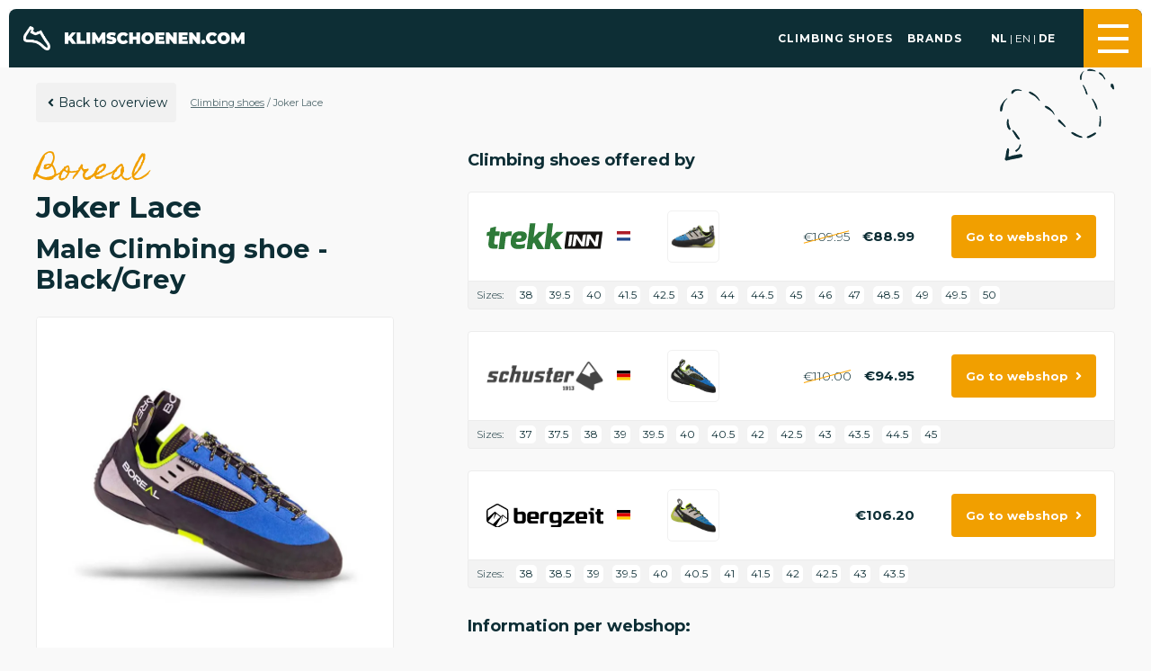

--- FILE ---
content_type: text/html; charset=UTF-8
request_url: https://klimschoenen.com/en/climbing-shoes/joker-lace
body_size: 11578
content:
<!DOCTYPE html>
<html lang="en">
<head>
    <meta charset="utf-8"/>
    <meta name="viewport" content="width=device-width, initial-scale=1.0"/>

    <link rel="apple-touch-icon" sizes="180x180" href="/img/favicon/Klimschoenen.com/apple-touch-icon.png">
    <link rel="icon" type="image/png" sizes="32x32" href="/img/favicon/Klimschoenen.com/favicon-32x32.png">
    <link rel="icon" type="image/png" sizes="16x16" href="/img/favicon/Klimschoenen.com/favicon-16x16.png">
    <link rel="manifest" href="/img/favicon/Klimschoenen.com/site.webmanifest">
    <link rel="mask-icon" href="/img/favicon/Klimschoenen.com/safari-pinned-tab.svg" color="#5bbad5">
    <link rel="shortcut icon" href="/img/favicon/Klimschoenen.com/favicon.ico">
    <meta name="msapplication-TileColor" content="#FF4246">
    <meta name="theme-color" content="#ffffff">
    <meta name="am-api-token" content="vG1YbIAmG">
    <meta name="tradetracker-site-verification" content="26bcb6f36b59e9faed104f9383ec9eaa626bf05f" />

    <link rel="stylesheet" href="/assets/app.css?v=1.0.4">
    <style>
        .bg-primary { background: #0d2e35 }
        .bg-primary-dark { background: #04252b }
        .bg-secondary { background: #f19f00 }
        .bg-hover-secondary:hover { background: #f19f00 }
        .color-primary { color: #0d2e35 }
        .color-primary-dark { color: #04252b }
        .color-secondary { color: #f19f00 }
        .border-primary { border: 1px solid #0d2e35 }
        .content a { color: #0d2e35 }
        .content a:hover { color: #f19f00 }
        .banner { background-color: #0d2e35 }
        h1 span, h2 span, h3 span, h4 span, h1 i { font-family: "Homemade Apple" ,cursive; }
        .page-banner i { color: #f19f00 }
    </style>
<title>Joker Lace | Boreal | Klimschoenen.com</title>
<script type="c87933e02e21f9be1af986a8-text/javascript">window.dataLayer = window.dataLayer || [];
function gtag(){dataLayer.push(arguments)};
gtag('js', new Date());
gtag('config', 'G-Y8SBK082LE', {'send_page_view': true,'anonymize_ip': false,'link_attribution': false,'allow_display_features': false});
</script><meta name="generator" content="SEOmatic">
<meta name="keywords" content="climbing shoe,climbing shoes,bouldershoes,climbing">
<meta name="description" content="Looking to buy new climbing shoes? Explore a complete selection in one easy-to-use overview and find the perfect fit for your next climb!">
<meta name="referrer" content="no-referrer-when-downgrade">
<meta name="robots" content="all">
<meta content="Klimschoenen" property="fb:profile_id">
<meta content="en" property="og:locale">
<meta content="de" property="og:locale:alternate">
<meta content="nl_NL" property="og:locale:alternate">
<meta content="Klimschoenen.com" property="og:site_name">
<meta content="website" property="og:type">
<meta content="https://klimschoenen.com/en/climbing-shoes/joker-lace" property="og:url">
<meta content="Joker Lace | Boreal" property="og:title">
<meta content="Looking to buy new climbing shoes? Explore a complete selection in one easy-to-use overview and find the perfect fit for your next climb!" property="og:description">
<meta content="https://19pixels.ams3.cdn.digitaloceanspaces.com/Klimschoenen/_1200x630_fit_center-center_82_none/a46c9244af22ec1180d7246e9671f55f-679d4222e113c2.98687631.jpg?mtime=1738359330" property="og:image">
<meta content="630" property="og:image:width">
<meta content="630" property="og:image:height">
<meta content="https://www.instagram.com/klimschoenen/" property="og:see_also">
<meta content="https://www.facebook.com/Klimschoenen/" property="og:see_also">
<meta name="twitter:card" content="summary_large_image">
<meta name="twitter:creator" content="@">
<meta name="twitter:title" content="Joker Lace | Boreal">
<meta name="twitter:description" content="Looking to buy new climbing shoes? Explore a complete selection in one easy-to-use overview and find the perfect fit for your next climb!">
<meta name="twitter:image" content="https://19pixels.ams3.cdn.digitaloceanspaces.com/Klimschoenen/_1200x630_fit_center-center_82_none/a46c9244af22ec1180d7246e9671f55f-679d4222e113c2.98687631.jpg?mtime=1738359330">
<meta name="twitter:image:width" content="630">
<meta name="twitter:image:height" content="630">
<link href="https://klimschoenen.com/en/climbing-shoes/joker-lace" rel="canonical">
<link href="https://klimschoenen.com/en" rel="home">
<link href="https://klimschoenen.com/de/kletterschuhe/joker-lace" rel="alternate" hreflang="de">
<link href="https://klimschoenen.com/en/climbing-shoes/joker-lace" rel="alternate" hreflang="en">
<link href="https://klimschoenen.com/klimschoenen/joker-lace" rel="alternate" hreflang="nl-nl"></head>
<body><script async src="https://www.googletagmanager.com/gtag/js?id=G-Y8SBK082LE" type="c87933e02e21f9be1af986a8-text/javascript"></script>

    <div id="app" data-globals="{&quot;landingspages&quot;:[],&quot;productSingular&quot;:&quot;Climbing shoe&quot;,&quot;productPlural&quot;:&quot;Climbing shoes&quot;,&quot;footerTitle&quot;:&quot;Klim\nschoenen\n.com&quot;,&quot;footerDescription&quot;:&quot;The most complete\nclimbing shoe platform\nof Europe!&quot;,&quot;mainOverview&quot;:{&quot;url&quot;:&quot;https:\/\/klimschoenen.com\/en\/climbing-shoes&quot;},&quot;domain&quot;:&quot;Klimschoenen.com&quot;,&quot;facebookLink&quot;:&quot;https:\/\/www.facebook.com\/Klimschoenen\/&quot;,&quot;instagramLink&quot;:&quot;https:\/\/www.instagram.com\/klimschoenen&quot;,&quot;secondaryFontFamily&quot;:{&quot;label&quot;:&quot;Homemade Apple&quot;,&quot;value&quot;:&quot;Homemade Apple&quot;,&quot;selected&quot;:true,&quot;valid&quot;:true,&quot;icon&quot;:null,&quot;color&quot;:null},&quot;logoIconInHeader&quot;:true,&quot;bannerInfoBoxed&quot;:false,&quot;logosBlackAndWhite&quot;:false,&quot;bannerTextWhite&quot;:false,&quot;websiteLogo&quot;:&quot;https:\/\/19pixels.ams3.cdn.digitaloceanspaces.com\/Klimschoenen\/transformed\/_contentImage\/2027\/logo-text.webp&quot;,&quot;websiteIcon&quot;:&quot;https:\/\/19pixels.ams3.cdn.digitaloceanspaces.com\/Klimschoenen\/transformed\/_contentImage\/2026\/Logo_Klimschoenen-4.webp&quot;,&quot;placeholderImage&quot;:&quot;https:\/\/19pixels.ams3.cdn.digitaloceanspaces.com\/Klimschoenen\/transformed\/_contentImage\/13033\/placeholder.webp&quot;,&quot;url&quot;:{&quot;segments&quot;:[&quot;climbing-shoes&quot;,&quot;joker-lace&quot;]},&quot;language&quot;:&quot;en&quot;,&quot;languages&quot;:[{&quot;value&quot;:&quot;nl&quot;,&quot;lang&quot;:&quot;nl-NL&quot;,&quot;baseUrl&quot;:&quot;https:\/\/klimschoenen.com\/&quot;},{&quot;value&quot;:&quot;en&quot;,&quot;lang&quot;:&quot;en&quot;,&quot;baseUrl&quot;:&quot;https:\/\/klimschoenen.com\/en\/&quot;},{&quot;value&quot;:&quot;de&quot;,&quot;lang&quot;:&quot;de&quot;,&quot;baseUrl&quot;:&quot;https:\/\/klimschoenen.com\/de\/&quot;}],&quot;baseUrl&quot;:&quot;https:\/\/klimschoenen.com\/en\/&quot;,&quot;siteId&quot;:3,&quot;breadcrumbs&quot;:[{&quot;title&quot;:&quot;Climbing shoes&quot;,&quot;uri&quot;:null,&quot;url&quot;:null},{&quot;title&quot;:&quot;Joker Lace&quot;,&quot;uri&quot;:&quot;climbing-shoes\/joker-lace&quot;,&quot;url&quot;:&quot;https:\/\/klimschoenen.com\/en\/climbing-shoes\/joker-lace&quot;}]}">
        <header class="sticky z-100">
            <v-header :banner-exists="0"
                      :navigation="{&quot;side&quot;:[{&quot;title&quot;:&quot;Home&quot;,&quot;url&quot;:&quot;https:\/\/klimschoenen.com\/en\/&quot;},{&quot;title&quot;:&quot;Climbing shoes&quot;,&quot;url&quot;:&quot;https:\/\/klimschoenen.com\/en\/climbing-shoes&quot;},{&quot;title&quot;:&quot;Brands&quot;,&quot;url&quot;:&quot;https:\/\/klimschoenen.com\/en\/climbing-shoe-brands&quot;},{&quot;title&quot;:&quot;Contact&quot;,&quot;url&quot;:&quot;https:\/\/klimschoenen.com\/en\/contact&quot;}],&quot;footer&quot;:[{&quot;title&quot;:&quot;Home&quot;,&quot;url&quot;:&quot;https:\/\/klimschoenen.com\/en\/&quot;},{&quot;title&quot;:&quot;Climbing shoes&quot;,&quot;url&quot;:&quot;https:\/\/klimschoenen.com\/en\/climbing-shoes&quot;},{&quot;title&quot;:&quot;Brands&quot;,&quot;url&quot;:&quot;https:\/\/klimschoenen.com\/en\/climbing-shoe-brands&quot;},{&quot;title&quot;:&quot;Contact&quot;,&quot;url&quot;:&quot;https:\/\/klimschoenen.com\/en\/contact&quot;}],&quot;main&quot;:[{&quot;title&quot;:&quot;Climbing shoes&quot;,&quot;url&quot;:&quot;https:\/\/klimschoenen.com\/en\/climbing-shoes&quot;},{&quot;title&quot;:&quot;Brands&quot;,&quot;url&quot;:&quot;https:\/\/klimschoenen.com\/en\/climbing-shoe-brands&quot;}]}"></v-header>
        </header>
            


    
                                                                                        
    
    
    
    <article class="product_detail">
        <div class="content pt-s">
            <div class="container spacer">
                <div class="arrow-right">
                    <div class="pt-s pb-l flex flex-wrap align-items-center">
                        <v-button-secondary url="https://klimschoenen.com/en//climbing-shoes">
                            Back to overview
                        </v-button-secondary>
                        <div class="breadcrumbs ml-s">
            <span class="breadcrumb__item">
                            <a href="" title="Climbing shoes">Climbing shoes</a>
                <span> / </span>
                    </span>
            <span class="breadcrumb__item">
                            Joker Lace
                    </span>
    </div>

                    </div>
                    <div class="flex flex-wrap justify-content-between">
                        <div class="w33">
                            <h1>
                                                                    <span class="color-secondary">Boreal</span><br/>
                                                                Joker Lace
                            </h1>
                            <h2 class="mt-none mb-m">
                                                                                                            Male
                                                                        Climbing shoe
                                                                                                - Black/Grey                                                            </h2>

                            <v-gallery :images='[{&quot;contentImage&quot;:&quot;https:\/\/19pixels.ams3.cdn.digitaloceanspaces.com\/Klimschoenen\/_contentImage\/682375\/a46c9244af22ec1180d7246e9671f55f-679d4222e113c2.98687631.webp&quot;,&quot;thumbnail&quot;:&quot;https:\/\/19pixels.ams3.cdn.digitaloceanspaces.com\/Klimschoenen\/_thumbnail\/682375\/a46c9244af22ec1180d7246e9671f55f-679d4222e113c2.98687631.webp&quot;},{&quot;contentImage&quot;:&quot;https:\/\/19pixels.ams3.cdn.digitaloceanspaces.com\/Klimschoenen\/_contentImage\/682376\/a46c9244af22ec1180d7246e9671f55f-679d42233c2a84.81313795.webp&quot;,&quot;thumbnail&quot;:&quot;https:\/\/19pixels.ams3.cdn.digitaloceanspaces.com\/Klimschoenen\/_thumbnail\/682376\/a46c9244af22ec1180d7246e9671f55f-679d42233c2a84.81313795.webp&quot;},{&quot;contentImage&quot;:&quot;https:\/\/19pixels.ams3.cdn.digitaloceanspaces.com\/Klimschoenen\/_contentImage\/682377\/a46c9244af22ec1180d7246e9671f55f-679d422397f199.92214569.webp&quot;,&quot;thumbnail&quot;:&quot;https:\/\/19pixels.ams3.cdn.digitaloceanspaces.com\/Klimschoenen\/_thumbnail\/682377\/a46c9244af22ec1180d7246e9671f55f-679d422397f199.92214569.webp&quot;},{&quot;contentImage&quot;:&quot;https:\/\/19pixels.ams3.cdn.digitaloceanspaces.com\/Klimschoenen\/_contentImage\/682378\/a46c9244af22ec1180d7246e9671f55f-679d4223db8404.10350981.webp&quot;,&quot;thumbnail&quot;:&quot;https:\/\/19pixels.ams3.cdn.digitaloceanspaces.com\/Klimschoenen\/_thumbnail\/682378\/a46c9244af22ec1180d7246e9671f55f-679d4223db8404.10350981.webp&quot;}]' :referrals='[{&quot;webshop_id&quot;:106,&quot;webshop&quot;:&quot;Schuster&quot;,&quot;price&quot;:&quot;94.95&quot;,&quot;address&quot;:&quot;https:\/\/www.awin1.com\/pclick.php?p=36677455313&amp;a=836725&amp;m=14364&quot;,&quot;image&quot;:&quot;https:\/\/static.sport-schuster.de\/out\/pictures\/generated\/product\/1\/1180_1180_75\/344675_60_0_pic1.jpg&quot;,&quot;images&quot;:&quot;&quot;,&quot;description&quot;:&quot;Langer Schn\u00fcrverschluss Obermaterial aus Spaltleder und synthetischer Mikrofaser 3D Air Net gef\u00fcttert Zunge und Innenfutter aus Textil Abgerundete Ferse Einteilige, gummigeformte Ferse mit EVA Zenith Quattro 2 Laufsohle Unterst\u00fctzung der Kanten Schlanke Passform Sto\u00dfd\u00e4mpfung Die Joker Lace von Boreal sind superbequeme, halbsymmetrische Unisex-Schuhe mit schmaler Passform, abgerundeter Ferse und niedrigem Spannrand. Der innovative lange Schn\u00fcrverschluss erm\u00f6glicht ein schnelles \u00d6ffnen und Schlie\u00dfen unter Beibehaltung der bevorzugten Zehenpassform. Das Obermaterial mit 3D-Air-Net-Futter besteht aus hochwertigem Spaltleder und synthetischer Mikrofaser, die Zunge und das Innenfutter sind aus recyceltem Textil. Die Zwischensohle mit mittlerer Steifigkeit besteht aus recyceltem Material und bietet in Kombination mit der klebrigen und langlebigen Zenith Quattro 2-Au\u00dfensohle die ideale Mischung aus Kantenhalt und lang anhaltender Reibung. Die aus einem St\u00fcck geformte Ferse ist aus recyceltem Gummi hergestellt und enth\u00e4lt einen mit sto\u00dfabsorbierendem EVA gef\u00fcllten Hohlraum, der f\u00fcr eine hervorragende Unterfu\u00dfd\u00e4mpfung sorgt.&quot;,&quot;priceRetail&quot;:&quot;110.00&quot;,&quot;sizes&quot;:&quot;[{\&quot;eu\&quot;:37,\&quot;uk\&quot;:5,\&quot;us\&quot;:4.5,\&quot;ean\&quot;:8435441632213,\&quot;search\&quot;:\&quot;EU37;\&quot;},{\&quot;eu\&quot;:37.5,\&quot;uk\&quot;:5.5,\&quot;us\&quot;:5,\&quot;ean\&quot;:8435441632220,\&quot;search\&quot;:\&quot;EU37.5;\&quot;},{\&quot;eu\&quot;:38,\&quot;uk\&quot;:6,\&quot;us\&quot;:5.5,\&quot;ean\&quot;:8435441632237,\&quot;search\&quot;:\&quot;EU38;\&quot;},{\&quot;eu\&quot;:39,\&quot;uk\&quot;:7,\&quot;us\&quot;:6.5,\&quot;ean\&quot;:8435441632251,\&quot;search\&quot;:\&quot;EU39;\&quot;},{\&quot;eu\&quot;:39.5,\&quot;uk\&quot;:7.5,\&quot;us\&quot;:7,\&quot;ean\&quot;:8435441632268,\&quot;search\&quot;:\&quot;EU39.5;\&quot;},{\&quot;eu\&quot;:40,\&quot;uk\&quot;:8,\&quot;us\&quot;:7.5,\&quot;ean\&quot;:8435441632275,\&quot;search\&quot;:\&quot;EU40;\&quot;},{\&quot;eu\&quot;:40.5,\&quot;uk\&quot;:8.5,\&quot;us\&quot;:8,\&quot;ean\&quot;:8435441632282,\&quot;search\&quot;:\&quot;EU40.5;\&quot;},{\&quot;eu\&quot;:42,\&quot;uk\&quot;:10,\&quot;us\&quot;:9.5,\&quot;ean\&quot;:8435441632312,\&quot;search\&quot;:\&quot;EU42;\&quot;},{\&quot;eu\&quot;:42.5,\&quot;uk\&quot;:10.5,\&quot;us\&quot;:10,\&quot;ean\&quot;:8435441632329,\&quot;search\&quot;:\&quot;EU42.5;\&quot;},{\&quot;eu\&quot;:43,\&quot;uk\&quot;:11,\&quot;us\&quot;:10.5,\&quot;ean\&quot;:8435441632336,\&quot;search\&quot;:\&quot;EU43;\&quot;},{\&quot;eu\&quot;:43.5,\&quot;uk\&quot;:11.5,\&quot;us\&quot;:11,\&quot;ean\&quot;:8435441632343,\&quot;search\&quot;:\&quot;EU43.5;\&quot;},{\&quot;eu\&quot;:44.5,\&quot;uk\&quot;:12.5,\&quot;us\&quot;:12,\&quot;ean\&quot;:8435441632367,\&quot;search\&quot;:\&quot;EU44.5;\&quot;},{\&quot;eu\&quot;:45,\&quot;uk\&quot;:13,\&quot;us\&quot;:12.5,\&quot;ean\&quot;:8435441632374,\&quot;search\&quot;:\&quot;EU45;\&quot;}]&quot;,&quot;hideSizes&quot;:false},{&quot;webshop_id&quot;:123,&quot;webshop&quot;:&quot;TrekkInn&quot;,&quot;price&quot;:&quot;88.99&quot;,&quot;address&quot;:&quot;https:\/\/tnkdbf.tradeinn.com\/ts\/i5034776\/tsc?tst=!!TIME_STAMP!!&amp;amc=pricecomp.blbn.516535.525090.164999&amp;pid=142021383&amp;rmd=3&amp;trg=https%3A%2F%2Fwww.tradeinn.com%2Ftrekkinn%2Fnl%2Fboreal-joker-lace-klimschoenen%2F142021383%2Fp%3Futm_medium%3Dbelboon%26id_producte%3D147776434%26country%3DNL&quot;,&quot;image&quot;:&quot;https:\/\/tnkdbf.tradeinn.com\/ts\/i5034776\/tsv?tst=!!TIME_STAMP!!&amp;amc=pricecomp.blbn.516535.525090.164999&amp;pid=142021383&amp;rmd=3&amp;trg=https%3A%2F%2Fstorage.googleapis.com%2Ftradeinn-images%2Fweb%2Fproducts_image%2F14202%2Ffotos%2F142021383.webp&quot;,&quot;images&quot;:&quot;&quot;,&quot;description&quot;:&quot;Overwin elke klim met de BOREAL Joker Lace klimschoenenDe BOREAL Joker Lace klimschoenen zijn je geheime wapen om je volgende project te voltooien, ongeacht het terrein. Deze schoenen zijn ontworpen voor de ervaren klimmer die op zoek is naar compromisloze prestaties en bieden de ultieme combinatie van precisie, gevoeligheid en kracht.Voel de rots als nooit tevoren met het agressieve downturned profiel en de high-tension hiel van de Joker Lace. Deze krachtige combinatie houdt je voeten stevig en zorgt voor maximale krachtoverbrenging naar je tenen, waardoor je zelfs de kleinste grepen met vertrouwen kunt vasthouden.Ervaar onge\u00ebvenaarde gevoeligheid en precisie dankzij het innovatieve split-zoolontwerp. Deze constructie verbetert de flexibiliteit en zorgt voor een groter bewegingsbereik, waardoor je je gemakkelijk kunt aanpassen aan elke hoek of voetpositie.Comfort wordt niet vergeten met de Joker Lace. De ademende tong en voering zorgen voor uitstekende ventilatie, waardoor je voeten koel en droog blijven tijdens intensieve klimsessies. Het vetersluiting systeem zorgt voor een veilige en gepersonaliseerde pasvorm, zodat je de schoen nauwkeurig kunt afstellen op jouw voetvorm.Til je klimmen naar nieuwe hoogten met de BOREAL Joker Lace klimschoenen. Deze high-performance schoenen zijn gemaakt voor de toegewijde klimmer die het allerbeste eist op het gebied van prestaties, precisie en comfort.&quot;,&quot;priceRetail&quot;:&quot;109.95&quot;,&quot;sizes&quot;:&quot;[{\&quot;eu\&quot;:38,\&quot;uk\&quot;:10,\&quot;us\&quot;:8,\&quot;ean\&quot;:8435441632213,\&quot;search\&quot;:\&quot;EU38;\&quot;},{\&quot;eu\&quot;:39.5,\&quot;uk\&quot;:11.5,\&quot;us\&quot;:9.5,\&quot;ean\&quot;:8435441632237,\&quot;search\&quot;:\&quot;EU39.5;\&quot;},{\&quot;eu\&quot;:40,\&quot;uk\&quot;:12,\&quot;us\&quot;:10,\&quot;ean\&quot;:8435441632244,\&quot;search\&quot;:\&quot;EU40;\&quot;},{\&quot;eu\&quot;:41.5,\&quot;uk\&quot;:13.5,\&quot;us\&quot;:11.5,\&quot;ean\&quot;:8435441632268,\&quot;search\&quot;:\&quot;EU41.5;\&quot;},{\&quot;eu\&quot;:42.5,\&quot;uk\&quot;:14.5,\&quot;us\&quot;:12.5,\&quot;ean\&quot;:8435441632282,\&quot;search\&quot;:\&quot;EU42.5;\&quot;},{\&quot;eu\&quot;:43,\&quot;uk\&quot;:15,\&quot;us\&quot;:13,\&quot;ean\&quot;:8435441632299,\&quot;search\&quot;:\&quot;EU43;\&quot;},{\&quot;eu\&quot;:44,\&quot;uk\&quot;:16,\&quot;us\&quot;:14,\&quot;ean\&quot;:8435441632305,\&quot;search\&quot;:\&quot;EU44;\&quot;},{\&quot;eu\&quot;:44.5,\&quot;uk\&quot;:16.5,\&quot;us\&quot;:14.5,\&quot;ean\&quot;:8435441632312,\&quot;search\&quot;:\&quot;EU44.5;\&quot;},{\&quot;eu\&quot;:45,\&quot;uk\&quot;:17,\&quot;us\&quot;:15,\&quot;ean\&quot;:8435441632329,\&quot;search\&quot;:\&quot;EU45;\&quot;},{\&quot;eu\&quot;:46,\&quot;uk\&quot;:18,\&quot;us\&quot;:16,\&quot;ean\&quot;:8435441632336,\&quot;search\&quot;:\&quot;EU46;\&quot;},{\&quot;eu\&quot;:47,\&quot;uk\&quot;:19,\&quot;us\&quot;:17,\&quot;ean\&quot;:8435441632350,\&quot;search\&quot;:\&quot;EU47;\&quot;},{\&quot;eu\&quot;:48.5,\&quot;uk\&quot;:20.5,\&quot;us\&quot;:18.5,\&quot;ean\&quot;:8435441632374,\&quot;search\&quot;:\&quot;EU48.5;\&quot;},{\&quot;eu\&quot;:49,\&quot;uk\&quot;:21,\&quot;us\&quot;:19,\&quot;ean\&quot;:8435441632381,\&quot;search\&quot;:\&quot;EU49;\&quot;},{\&quot;eu\&quot;:49.5,\&quot;uk\&quot;:21.5,\&quot;us\&quot;:19.5,\&quot;ean\&quot;:8435441632398,\&quot;search\&quot;:\&quot;EU49.5;\&quot;},{\&quot;eu\&quot;:50,\&quot;uk\&quot;:22,\&quot;us\&quot;:20,\&quot;ean\&quot;:8435441632404,\&quot;search\&quot;:\&quot;EU50;\&quot;}]&quot;,&quot;hideSizes&quot;:false},{&quot;webshop_id&quot;:98,&quot;webshop&quot;:&quot;Bergzeit&quot;,&quot;price&quot;:&quot;106.20&quot;,&quot;address&quot;:&quot;https:\/\/www.awin1.com\/pclick.php?p=43468959113&amp;a=836725&amp;m=12557&quot;,&quot;image&quot;:&quot;https:\/\/static.bergzeit.com\/iview\/product_gallery_zoom_mobile\/3015838-001_pic1.jpg&quot;,&quot;images&quot;:&quot;&quot;,&quot;description&quot;:&quot;Komfortable Kletterschuhe mit Schn&amp;uuml;rung, atmungsaktivem Futter und langlebiger Sohle &amp;ndash; ideal f&amp;uuml;r Einsteiger und lange Trainingseinheiten.&quot;,&quot;priceRetail&quot;:&quot;106.20&quot;,&quot;sizes&quot;:&quot;[{\&quot;eu\&quot;:38,\&quot;uk\&quot;:6,\&quot;us\&quot;:5.5,\&quot;ean\&quot;:8435441632237,\&quot;search\&quot;:\&quot;EU38;\&quot;},{\&quot;eu\&quot;:38.5,\&quot;uk\&quot;:6.5,\&quot;us\&quot;:6,\&quot;ean\&quot;:8435441632244,\&quot;search\&quot;:\&quot;EU38.5;\&quot;},{\&quot;eu\&quot;:39,\&quot;uk\&quot;:7,\&quot;us\&quot;:6.5,\&quot;ean\&quot;:8435441632251,\&quot;search\&quot;:\&quot;EU39;\&quot;},{\&quot;eu\&quot;:39.5,\&quot;uk\&quot;:7.5,\&quot;us\&quot;:7,\&quot;ean\&quot;:8435441632268,\&quot;search\&quot;:\&quot;EU39.5;\&quot;},{\&quot;eu\&quot;:40,\&quot;uk\&quot;:8,\&quot;us\&quot;:7.5,\&quot;ean\&quot;:8435441632275,\&quot;search\&quot;:\&quot;EU40;\&quot;},{\&quot;eu\&quot;:40.5,\&quot;uk\&quot;:8.5,\&quot;us\&quot;:8,\&quot;ean\&quot;:8435441632282,\&quot;search\&quot;:\&quot;EU40.5;\&quot;},{\&quot;eu\&quot;:41,\&quot;uk\&quot;:9,\&quot;us\&quot;:8.5,\&quot;ean\&quot;:8435441632299,\&quot;search\&quot;:\&quot;EU41;\&quot;},{\&quot;eu\&quot;:41.5,\&quot;uk\&quot;:9.5,\&quot;us\&quot;:9,\&quot;ean\&quot;:8435441632305,\&quot;search\&quot;:\&quot;EU41.5;\&quot;},{\&quot;eu\&quot;:42,\&quot;uk\&quot;:10,\&quot;us\&quot;:9.5,\&quot;ean\&quot;:8435441632312,\&quot;search\&quot;:\&quot;EU42;\&quot;},{\&quot;eu\&quot;:42.5,\&quot;uk\&quot;:10.5,\&quot;us\&quot;:10,\&quot;ean\&quot;:8435441632329,\&quot;search\&quot;:\&quot;EU42.5;\&quot;},{\&quot;eu\&quot;:43,\&quot;uk\&quot;:11,\&quot;us\&quot;:10.5,\&quot;ean\&quot;:8435441632336,\&quot;search\&quot;:\&quot;EU43;\&quot;},{\&quot;eu\&quot;:43.5,\&quot;uk\&quot;:11.5,\&quot;us\&quot;:11,\&quot;ean\&quot;:8435441632343,\&quot;search\&quot;:\&quot;EU43.5;\&quot;}]&quot;,&quot;hideSizes&quot;:false}]' :entry='{&quot;sectionId&quot;:4,&quot;collapsed&quot;:false,&quot;postDate&quot;:&quot;2025-01-31T21:35:00+00:00&quot;,&quot;expiryDate&quot;:null,&quot;oldStatus&quot;:&quot;live&quot;,&quot;placeInStructure&quot;:false,&quot;eagerLoadInfo&quot;:null,&quot;id&quot;:682379,&quot;tempId&quot;:null,&quot;draftId&quot;:null,&quot;revisionId&quot;:null,&quot;isProvisionalDraft&quot;:false,&quot;uid&quot;:&quot;fa068fd5-2062-4408-929e-1363bf496a2a&quot;,&quot;siteSettingsId&quot;:850397,&quot;fieldLayoutId&quot;:null,&quot;structureId&quot;:3,&quot;enabled&quot;:true,&quot;archived&quot;:false,&quot;siteId&quot;:3,&quot;title&quot;:&quot;Joker Lace&quot;,&quot;slug&quot;:&quot;joker-lace&quot;,&quot;uri&quot;:&quot;climbing-shoes\/joker-lace&quot;,&quot;dateCreated&quot;:&quot;2025-01-31T21:35:32+00:00&quot;,&quot;dateUpdated&quot;:&quot;2026-01-21T14:00:52+00:00&quot;,&quot;dateLastMerged&quot;:null,&quot;dateDeleted&quot;:null,&quot;deletedWithOwner&quot;:null,&quot;root&quot;:13,&quot;lft&quot;:28214,&quot;rgt&quot;:28215,&quot;level&quot;:1,&quot;trashed&quot;:false,&quot;forceSave&quot;:false,&quot;fieldId&quot;:null,&quot;sortOrder&quot;:null,&quot;parentId&quot;:null,&quot;canonicalId&quot;:682379,&quot;cpEditUrl&quot;:&quot;https:\/\/klimschoenen.com\/admin\/entries\/products\/682379-joker-lace?site=klimschoenen_en&quot;,&quot;isDraft&quot;:false,&quot;isRevision&quot;:false,&quot;isUnpublishedDraft&quot;:false,&quot;ref&quot;:&quot;products\/joker-lace&quot;,&quot;status&quot;:&quot;live&quot;,&quot;url&quot;:&quot;https:\/\/klimschoenen.com\/en\/climbing-shoes\/joker-lace&quot;,&quot;primaryOwnerId&quot;:null,&quot;ownerId&quot;:null,&quot;authorId&quot;:1,&quot;authorIds&quot;:[1],&quot;typeId&quot;:4,&quot;bannerImage&quot;:[],&quot;bannerTitle&quot;:null,&quot;productNumber&quot;:&quot;a46c9244af22ec1180d7246e9671f55f&quot;,&quot;productImage&quot;:[682375,682376,682377,682378],&quot;productImageFlip&quot;:false,&quot;body&quot;:null,&quot;productPopularity&quot;:0,&quot;productBrand&quot;:[50],&quot;productColor&quot;:[&quot;black&quot;,&quot;grey&quot;],&quot;productEanCodes&quot;:&quot;8435441632213\n8435441632220\n8435441632237\n8435441632244\n8435441632251\n8435441632268\n8435441632282\n8435441632299\n8435441632305\n8435441632312\n8435441632329\n8435441632336\n8435441632350\n8435441632374\n8435441632381\n8435441632404\n8435441632367\n8435441632398\n8435441632275\n8435441632343&quot;,&quot;productBlacklist&quot;:false,&quot;productSellers&quot;:[106,123,98],&quot;productAudience&quot;:[&quot;male&quot;],&quot;productVideo&quot;:null,&quot;md5&quot;:&quot;1fa6618f18c2e500a6df45f727ea7837&quot;,&quot;productDiscount&quot;:19,&quot;productHighestPrice&quot;:109.95,&quot;productHighestPriceDate&quot;:&quot;2025-12-16T16:00:00-08:00&quot;,&quot;productLowestPriceEver&quot;:53.97,&quot;productLowestPrice&quot;:88.99,&quot;productLowestPriceDate&quot;:&quot;2021-09-15T00:00:00-07:00&quot;,&quot;productAvailableEans&quot;:null,&quot;productAvailableSizes&quot;:&quot;[\&quot;EU37;\&quot;,\&quot;EU37.5;\&quot;,\&quot;EU38;\&quot;,\&quot;EU39;\&quot;,\&quot;EU39.5;\&quot;,\&quot;EU40;\&quot;,\&quot;EU40.5;\&quot;,\&quot;EU42;\&quot;,\&quot;EU42.5;\&quot;,\&quot;EU43;\&quot;,\&quot;EU43.5;\&quot;,\&quot;EU44.5;\&quot;,\&quot;EU45;\&quot;,\&quot;EU41.5;\&quot;,\&quot;EU44;\&quot;,\&quot;EU46;\&quot;,\&quot;EU47;\&quot;,\&quot;EU48.5;\&quot;,\&quot;EU49;\&quot;,\&quot;EU49.5;\&quot;,\&quot;EU50;\&quot;,\&quot;EU38.5;\&quot;,\&quot;EU41;\&quot;]&quot;,&quot;productReferralsJson&quot;:&quot;[{\&quot;webshop_id\&quot;:106,\&quot;webshop\&quot;:\&quot;Schuster\&quot;,\&quot;price\&quot;:\&quot;94.95\&quot;,\&quot;address\&quot;:\&quot;https:\\\/\\\/www.awin1.com\\\/pclick.php?p=36677455313&amp;a=836725&amp;m=14364\&quot;,\&quot;image\&quot;:\&quot;https:\\\/\\\/static.sport-schuster.de\\\/out\\\/pictures\\\/generated\\\/product\\\/1\\\/1180_1180_75\\\/344675_60_0_pic1.jpg\&quot;,\&quot;images\&quot;:\&quot;\&quot;,\&quot;description\&quot;:\&quot;Langer Schn\\u00fcrverschluss Obermaterial aus Spaltleder und synthetischer Mikrofaser 3D Air Net gef\\u00fcttert Zunge und Innenfutter aus Textil Abgerundete Ferse Einteilige, gummigeformte Ferse mit EVA Zenith Quattro 2 Laufsohle Unterst\\u00fctzung der Kanten Schlanke Passform Sto\\u00dfd\\u00e4mpfung Die Joker Lace von Boreal sind superbequeme, halbsymmetrische Unisex-Schuhe mit schmaler Passform, abgerundeter Ferse und niedrigem Spannrand. Der innovative lange Schn\\u00fcrverschluss erm\\u00f6glicht ein schnelles \\u00d6ffnen und Schlie\\u00dfen unter Beibehaltung der bevorzugten Zehenpassform. Das Obermaterial mit 3D-Air-Net-Futter besteht aus hochwertigem Spaltleder und synthetischer Mikrofaser, die Zunge und das Innenfutter sind aus recyceltem Textil. Die Zwischensohle mit mittlerer Steifigkeit besteht aus recyceltem Material und bietet in Kombination mit der klebrigen und langlebigen Zenith Quattro 2-Au\\u00dfensohle die ideale Mischung aus Kantenhalt und lang anhaltender Reibung. Die aus einem St\\u00fcck geformte Ferse ist aus recyceltem Gummi hergestellt und enth\\u00e4lt einen mit sto\\u00dfabsorbierendem EVA gef\\u00fcllten Hohlraum, der f\\u00fcr eine hervorragende Unterfu\\u00dfd\\u00e4mpfung sorgt.\&quot;,\&quot;priceRetail\&quot;:\&quot;110.00\&quot;,\&quot;sizes\&quot;:\&quot;[{\\\&quot;eu\\\&quot;:37,\\\&quot;uk\\\&quot;:5,\\\&quot;us\\\&quot;:4.5,\\\&quot;ean\\\&quot;:8435441632213,\\\&quot;search\\\&quot;:\\\&quot;EU37;\\\&quot;},{\\\&quot;eu\\\&quot;:37.5,\\\&quot;uk\\\&quot;:5.5,\\\&quot;us\\\&quot;:5,\\\&quot;ean\\\&quot;:8435441632220,\\\&quot;search\\\&quot;:\\\&quot;EU37.5;\\\&quot;},{\\\&quot;eu\\\&quot;:38,\\\&quot;uk\\\&quot;:6,\\\&quot;us\\\&quot;:5.5,\\\&quot;ean\\\&quot;:8435441632237,\\\&quot;search\\\&quot;:\\\&quot;EU38;\\\&quot;},{\\\&quot;eu\\\&quot;:39,\\\&quot;uk\\\&quot;:7,\\\&quot;us\\\&quot;:6.5,\\\&quot;ean\\\&quot;:8435441632251,\\\&quot;search\\\&quot;:\\\&quot;EU39;\\\&quot;},{\\\&quot;eu\\\&quot;:39.5,\\\&quot;uk\\\&quot;:7.5,\\\&quot;us\\\&quot;:7,\\\&quot;ean\\\&quot;:8435441632268,\\\&quot;search\\\&quot;:\\\&quot;EU39.5;\\\&quot;},{\\\&quot;eu\\\&quot;:40,\\\&quot;uk\\\&quot;:8,\\\&quot;us\\\&quot;:7.5,\\\&quot;ean\\\&quot;:8435441632275,\\\&quot;search\\\&quot;:\\\&quot;EU40;\\\&quot;},{\\\&quot;eu\\\&quot;:40.5,\\\&quot;uk\\\&quot;:8.5,\\\&quot;us\\\&quot;:8,\\\&quot;ean\\\&quot;:8435441632282,\\\&quot;search\\\&quot;:\\\&quot;EU40.5;\\\&quot;},{\\\&quot;eu\\\&quot;:42,\\\&quot;uk\\\&quot;:10,\\\&quot;us\\\&quot;:9.5,\\\&quot;ean\\\&quot;:8435441632312,\\\&quot;search\\\&quot;:\\\&quot;EU42;\\\&quot;},{\\\&quot;eu\\\&quot;:42.5,\\\&quot;uk\\\&quot;:10.5,\\\&quot;us\\\&quot;:10,\\\&quot;ean\\\&quot;:8435441632329,\\\&quot;search\\\&quot;:\\\&quot;EU42.5;\\\&quot;},{\\\&quot;eu\\\&quot;:43,\\\&quot;uk\\\&quot;:11,\\\&quot;us\\\&quot;:10.5,\\\&quot;ean\\\&quot;:8435441632336,\\\&quot;search\\\&quot;:\\\&quot;EU43;\\\&quot;},{\\\&quot;eu\\\&quot;:43.5,\\\&quot;uk\\\&quot;:11.5,\\\&quot;us\\\&quot;:11,\\\&quot;ean\\\&quot;:8435441632343,\\\&quot;search\\\&quot;:\\\&quot;EU43.5;\\\&quot;},{\\\&quot;eu\\\&quot;:44.5,\\\&quot;uk\\\&quot;:12.5,\\\&quot;us\\\&quot;:12,\\\&quot;ean\\\&quot;:8435441632367,\\\&quot;search\\\&quot;:\\\&quot;EU44.5;\\\&quot;},{\\\&quot;eu\\\&quot;:45,\\\&quot;uk\\\&quot;:13,\\\&quot;us\\\&quot;:12.5,\\\&quot;ean\\\&quot;:8435441632374,\\\&quot;search\\\&quot;:\\\&quot;EU45;\\\&quot;}]\&quot;,\&quot;hideSizes\&quot;:false},{\&quot;webshop_id\&quot;:123,\&quot;webshop\&quot;:\&quot;TrekkInn\&quot;,\&quot;price\&quot;:\&quot;88.99\&quot;,\&quot;address\&quot;:\&quot;https:\\\/\\\/tnkdbf.tradeinn.com\\\/ts\\\/i5034776\\\/tsc?tst=!!TIME_STAMP!!&amp;amc=pricecomp.blbn.516535.525090.164999&amp;pid=142021383&amp;rmd=3&amp;trg=https%3A%2F%2Fwww.tradeinn.com%2Ftrekkinn%2Fnl%2Fboreal-joker-lace-klimschoenen%2F142021383%2Fp%3Futm_medium%3Dbelboon%26id_producte%3D147776434%26country%3DNL\&quot;,\&quot;image\&quot;:\&quot;https:\\\/\\\/tnkdbf.tradeinn.com\\\/ts\\\/i5034776\\\/tsv?tst=!!TIME_STAMP!!&amp;amc=pricecomp.blbn.516535.525090.164999&amp;pid=142021383&amp;rmd=3&amp;trg=https%3A%2F%2Fstorage.googleapis.com%2Ftradeinn-images%2Fweb%2Fproducts_image%2F14202%2Ffotos%2F142021383.webp\&quot;,\&quot;images\&quot;:\&quot;\&quot;,\&quot;description\&quot;:\&quot;Overwin elke klim met de BOREAL Joker Lace klimschoenenDe BOREAL Joker Lace klimschoenen zijn je geheime wapen om je volgende project te voltooien, ongeacht het terrein. Deze schoenen zijn ontworpen voor de ervaren klimmer die op zoek is naar compromisloze prestaties en bieden de ultieme combinatie van precisie, gevoeligheid en kracht.Voel de rots als nooit tevoren met het agressieve downturned profiel en de high-tension hiel van de Joker Lace. Deze krachtige combinatie houdt je voeten stevig en zorgt voor maximale krachtoverbrenging naar je tenen, waardoor je zelfs de kleinste grepen met vertrouwen kunt vasthouden.Ervaar onge\\u00ebvenaarde gevoeligheid en precisie dankzij het innovatieve split-zoolontwerp. Deze constructie verbetert de flexibiliteit en zorgt voor een groter bewegingsbereik, waardoor je je gemakkelijk kunt aanpassen aan elke hoek of voetpositie.Comfort wordt niet vergeten met de Joker Lace. De ademende tong en voering zorgen voor uitstekende ventilatie, waardoor je voeten koel en droog blijven tijdens intensieve klimsessies. Het vetersluiting systeem zorgt voor een veilige en gepersonaliseerde pasvorm, zodat je de schoen nauwkeurig kunt afstellen op jouw voetvorm.Til je klimmen naar nieuwe hoogten met de BOREAL Joker Lace klimschoenen. Deze high-performance schoenen zijn gemaakt voor de toegewijde klimmer die het allerbeste eist op het gebied van prestaties, precisie en comfort.\&quot;,\&quot;priceRetail\&quot;:\&quot;109.95\&quot;,\&quot;sizes\&quot;:\&quot;[{\\\&quot;eu\\\&quot;:38,\\\&quot;uk\\\&quot;:10,\\\&quot;us\\\&quot;:8,\\\&quot;ean\\\&quot;:8435441632213,\\\&quot;search\\\&quot;:\\\&quot;EU38;\\\&quot;},{\\\&quot;eu\\\&quot;:39.5,\\\&quot;uk\\\&quot;:11.5,\\\&quot;us\\\&quot;:9.5,\\\&quot;ean\\\&quot;:8435441632237,\\\&quot;search\\\&quot;:\\\&quot;EU39.5;\\\&quot;},{\\\&quot;eu\\\&quot;:40,\\\&quot;uk\\\&quot;:12,\\\&quot;us\\\&quot;:10,\\\&quot;ean\\\&quot;:8435441632244,\\\&quot;search\\\&quot;:\\\&quot;EU40;\\\&quot;},{\\\&quot;eu\\\&quot;:41.5,\\\&quot;uk\\\&quot;:13.5,\\\&quot;us\\\&quot;:11.5,\\\&quot;ean\\\&quot;:8435441632268,\\\&quot;search\\\&quot;:\\\&quot;EU41.5;\\\&quot;},{\\\&quot;eu\\\&quot;:42.5,\\\&quot;uk\\\&quot;:14.5,\\\&quot;us\\\&quot;:12.5,\\\&quot;ean\\\&quot;:8435441632282,\\\&quot;search\\\&quot;:\\\&quot;EU42.5;\\\&quot;},{\\\&quot;eu\\\&quot;:43,\\\&quot;uk\\\&quot;:15,\\\&quot;us\\\&quot;:13,\\\&quot;ean\\\&quot;:8435441632299,\\\&quot;search\\\&quot;:\\\&quot;EU43;\\\&quot;},{\\\&quot;eu\\\&quot;:44,\\\&quot;uk\\\&quot;:16,\\\&quot;us\\\&quot;:14,\\\&quot;ean\\\&quot;:8435441632305,\\\&quot;search\\\&quot;:\\\&quot;EU44;\\\&quot;},{\\\&quot;eu\\\&quot;:44.5,\\\&quot;uk\\\&quot;:16.5,\\\&quot;us\\\&quot;:14.5,\\\&quot;ean\\\&quot;:8435441632312,\\\&quot;search\\\&quot;:\\\&quot;EU44.5;\\\&quot;},{\\\&quot;eu\\\&quot;:45,\\\&quot;uk\\\&quot;:17,\\\&quot;us\\\&quot;:15,\\\&quot;ean\\\&quot;:8435441632329,\\\&quot;search\\\&quot;:\\\&quot;EU45;\\\&quot;},{\\\&quot;eu\\\&quot;:46,\\\&quot;uk\\\&quot;:18,\\\&quot;us\\\&quot;:16,\\\&quot;ean\\\&quot;:8435441632336,\\\&quot;search\\\&quot;:\\\&quot;EU46;\\\&quot;},{\\\&quot;eu\\\&quot;:47,\\\&quot;uk\\\&quot;:19,\\\&quot;us\\\&quot;:17,\\\&quot;ean\\\&quot;:8435441632350,\\\&quot;search\\\&quot;:\\\&quot;EU47;\\\&quot;},{\\\&quot;eu\\\&quot;:48.5,\\\&quot;uk\\\&quot;:20.5,\\\&quot;us\\\&quot;:18.5,\\\&quot;ean\\\&quot;:8435441632374,\\\&quot;search\\\&quot;:\\\&quot;EU48.5;\\\&quot;},{\\\&quot;eu\\\&quot;:49,\\\&quot;uk\\\&quot;:21,\\\&quot;us\\\&quot;:19,\\\&quot;ean\\\&quot;:8435441632381,\\\&quot;search\\\&quot;:\\\&quot;EU49;\\\&quot;},{\\\&quot;eu\\\&quot;:49.5,\\\&quot;uk\\\&quot;:21.5,\\\&quot;us\\\&quot;:19.5,\\\&quot;ean\\\&quot;:8435441632398,\\\&quot;search\\\&quot;:\\\&quot;EU49.5;\\\&quot;},{\\\&quot;eu\\\&quot;:50,\\\&quot;uk\\\&quot;:22,\\\&quot;us\\\&quot;:20,\\\&quot;ean\\\&quot;:8435441632404,\\\&quot;search\\\&quot;:\\\&quot;EU50;\\\&quot;}]\&quot;,\&quot;hideSizes\&quot;:false},{\&quot;webshop_id\&quot;:98,\&quot;webshop\&quot;:\&quot;Bergzeit\&quot;,\&quot;price\&quot;:\&quot;106.20\&quot;,\&quot;address\&quot;:\&quot;https:\\\/\\\/www.awin1.com\\\/pclick.php?p=43468959113&amp;a=836725&amp;m=12557\&quot;,\&quot;image\&quot;:\&quot;https:\\\/\\\/static.bergzeit.com\\\/iview\\\/product_gallery_zoom_mobile\\\/3015838-001_pic1.jpg\&quot;,\&quot;images\&quot;:\&quot;\&quot;,\&quot;description\&quot;:\&quot;Komfortable Kletterschuhe mit Schn&amp;uuml;rung, atmungsaktivem Futter und langlebiger Sohle &amp;ndash; ideal f&amp;uuml;r Einsteiger und lange Trainingseinheiten.\&quot;,\&quot;priceRetail\&quot;:\&quot;106.20\&quot;,\&quot;sizes\&quot;:\&quot;[{\\\&quot;eu\\\&quot;:38,\\\&quot;uk\\\&quot;:6,\\\&quot;us\\\&quot;:5.5,\\\&quot;ean\\\&quot;:8435441632237,\\\&quot;search\\\&quot;:\\\&quot;EU38;\\\&quot;},{\\\&quot;eu\\\&quot;:38.5,\\\&quot;uk\\\&quot;:6.5,\\\&quot;us\\\&quot;:6,\\\&quot;ean\\\&quot;:8435441632244,\\\&quot;search\\\&quot;:\\\&quot;EU38.5;\\\&quot;},{\\\&quot;eu\\\&quot;:39,\\\&quot;uk\\\&quot;:7,\\\&quot;us\\\&quot;:6.5,\\\&quot;ean\\\&quot;:8435441632251,\\\&quot;search\\\&quot;:\\\&quot;EU39;\\\&quot;},{\\\&quot;eu\\\&quot;:39.5,\\\&quot;uk\\\&quot;:7.5,\\\&quot;us\\\&quot;:7,\\\&quot;ean\\\&quot;:8435441632268,\\\&quot;search\\\&quot;:\\\&quot;EU39.5;\\\&quot;},{\\\&quot;eu\\\&quot;:40,\\\&quot;uk\\\&quot;:8,\\\&quot;us\\\&quot;:7.5,\\\&quot;ean\\\&quot;:8435441632275,\\\&quot;search\\\&quot;:\\\&quot;EU40;\\\&quot;},{\\\&quot;eu\\\&quot;:40.5,\\\&quot;uk\\\&quot;:8.5,\\\&quot;us\\\&quot;:8,\\\&quot;ean\\\&quot;:8435441632282,\\\&quot;search\\\&quot;:\\\&quot;EU40.5;\\\&quot;},{\\\&quot;eu\\\&quot;:41,\\\&quot;uk\\\&quot;:9,\\\&quot;us\\\&quot;:8.5,\\\&quot;ean\\\&quot;:8435441632299,\\\&quot;search\\\&quot;:\\\&quot;EU41;\\\&quot;},{\\\&quot;eu\\\&quot;:41.5,\\\&quot;uk\\\&quot;:9.5,\\\&quot;us\\\&quot;:9,\\\&quot;ean\\\&quot;:8435441632305,\\\&quot;search\\\&quot;:\\\&quot;EU41.5;\\\&quot;},{\\\&quot;eu\\\&quot;:42,\\\&quot;uk\\\&quot;:10,\\\&quot;us\\\&quot;:9.5,\\\&quot;ean\\\&quot;:8435441632312,\\\&quot;search\\\&quot;:\\\&quot;EU42;\\\&quot;},{\\\&quot;eu\\\&quot;:42.5,\\\&quot;uk\\\&quot;:10.5,\\\&quot;us\\\&quot;:10,\\\&quot;ean\\\&quot;:8435441632329,\\\&quot;search\\\&quot;:\\\&quot;EU42.5;\\\&quot;},{\\\&quot;eu\\\&quot;:43,\\\&quot;uk\\\&quot;:11,\\\&quot;us\\\&quot;:10.5,\\\&quot;ean\\\&quot;:8435441632336,\\\&quot;search\\\&quot;:\\\&quot;EU43;\\\&quot;},{\\\&quot;eu\\\&quot;:43.5,\\\&quot;uk\\\&quot;:11.5,\\\&quot;us\\\&quot;:11,\\\&quot;ean\\\&quot;:8435441632343,\\\&quot;search\\\&quot;:\\\&quot;EU43.5;\\\&quot;}]\&quot;,\&quot;hideSizes\&quot;:false}]&quot;,&quot;productClosure&quot;:&quot;laces&quot;,&quot;productProfile&quot;:[&quot;downturned&quot;],&quot;productSole&quot;:null,&quot;productSoleThickness&quot;:null,&quot;productUsage&quot;:null,&quot;productWeight&quot;:null,&quot;productHikingShoeType&quot;:[]}'></v-gallery>

                                                            <div class="brand mb-xl">
                                    <a href="https://klimschoenen.com/en/climbing-shoe-brands/boreal">
                                        <img src="https://19pixels.ams3.cdn.digitaloceanspaces.com/Klimschoenen/transformed/_logoSmall/boreal.svg" alt="Boreal">
                                    </a>
                                </div>
                                                        <div class="details">
                                <div class="details__label">
                                    Name:
                                </div>
                                <div class="details__value">
                                    Joker Lace
                                </div>
                                                                    <div class="details__label">
                                        Brand:
                                    </div>
                                    <div class="details__value">
                                        Boreal
                                    </div>
                                
                                                                    <div class="details__label">
                                        Color:
                                    </div>
                                    <div class="details__value">
                                                                                    Black/Grey                                                                            </div>
                                                                                                    <div class="details__label">
                                        Audience:
                                    </div>
                                    <div class="details__value">
                                                                                    Male
                                                                            </div>
                                                                <div class="details__label">
                                    Model:
                                </div>
                                <div class="details__value">
                                    a46c9244af22ec1180d7246e9671f55f
                                </div>
                                                                    <div class="details__label">
                                        Closure:
                                    </div>
                                    <div class="details__value">
                                        Laces
                                    </div>
                                
                                                                    <div class="details__label">
                                        Profile:
                                    </div>
                                    <div class="details__value">
                                                                                    <span>Downturned</span>
                                                                            </div>
                                
                                
                                
                                
                                
                                
                                
                                
                                                            </div>
                        </div>
                        <div class="w60">
                            <h3 class="font-size-h4 mt-0">Climbing shoes offered by</h3>
                            
                                                                <div class="referral bg-white border-radius-xs border-grey ">
    <a href="https://tnkdbf.tradeinn.com/ts/i5034776/tsc?tst=!!TIME_STAMP!!&amp;amc=pricecomp.blbn.516535.525090.164999&amp;pid=142021383&amp;rmd=3&amp;trg=https%3A%2F%2Fwww.tradeinn.com%2Ftrekkinn%2Fnl%2Fboreal-joker-lace-klimschoenen%2F142021383%2Fp%3Futm_medium%3Dbelboon%26id_producte%3D147776434%26country%3DNL" target="_blank" class="flex align-items-center">
                    <img class="referral__logo"
                 src="https://19pixels.ams3.cdn.digitaloceanspaces.com/Klimschoenen/transformed/_logoSmall/trekkinn_2025-03-24-195516_heyd.svg" alt="TrekkInn"
                 title="TrekkInn">
        
        <div class="referral__flag">
                            <img src="/img/nl.svg"
                     alt="NL"
                     title="Webshop language is dutch">
                    </div>
    </a>
            <a href="https://tnkdbf.tradeinn.com/ts/i5034776/tsc?tst=!!TIME_STAMP!!&amp;amc=pricecomp.blbn.516535.525090.164999&amp;pid=142021383&amp;rmd=3&amp;trg=https%3A%2F%2Fwww.tradeinn.com%2Ftrekkinn%2Fnl%2Fboreal-joker-lace-klimschoenen%2F142021383%2Fp%3Futm_medium%3Dbelboon%26id_producte%3D147776434%26country%3DNL" target="_blank">
            <div class="referral__product_image">
                <img src="https://tnkdbf.tradeinn.com/ts/i5034776/tsv?tst=!!TIME_STAMP!!&amp;amc=pricecomp.blbn.516535.525090.164999&amp;pid=142021383&amp;rmd=3&amp;trg=https%3A%2F%2Fstorage.googleapis.com%2Ftradeinn-images%2Fweb%2Fproducts_image%2F14202%2Ffotos%2F142021383.webp" alt="TrekkInn"
                     title="TrekkInn">
            </div>
        </a>
        <div class="referral__price">
                    <span class="referral__price__old">&euro;109.95</span>
                &euro;88.99
    </div>
    <v-button url="https://tnkdbf.tradeinn.com/ts/i5034776/tsc?tst=!!TIME_STAMP!!&amp;amc=pricecomp.blbn.516535.525090.164999&amp;pid=142021383&amp;rmd=3&amp;trg=https%3A%2F%2Fwww.tradeinn.com%2Ftrekkinn%2Fnl%2Fboreal-joker-lace-klimschoenen%2F142021383%2Fp%3Futm_medium%3Dbelboon%26id_producte%3D147776434%26country%3DNL" target="_blank">
        Go to webshop
    </v-button>
</div>
    <div class="sizes mb-m ">
                    <span class="size first">Sizes:</span>
                            <span class="size">
                    <a href="https://tnkdbf.tradeinn.com/ts/i5034776/tsc?tst=!!TIME_STAMP!!&amp;amc=pricecomp.blbn.516535.525090.164999&amp;pid=142021383&amp;rmd=3&amp;trg=https%3A%2F%2Fwww.tradeinn.com%2Ftrekkinn%2Fnl%2Fboreal-joker-lace-klimschoenen%2F142021383%2Fp%3Futm_medium%3Dbelboon%26id_producte%3D147776434%26country%3DNL" target="_blank">
                        38
                    </a>
                </span>
                            <span class="size">
                    <a href="https://tnkdbf.tradeinn.com/ts/i5034776/tsc?tst=!!TIME_STAMP!!&amp;amc=pricecomp.blbn.516535.525090.164999&amp;pid=142021383&amp;rmd=3&amp;trg=https%3A%2F%2Fwww.tradeinn.com%2Ftrekkinn%2Fnl%2Fboreal-joker-lace-klimschoenen%2F142021383%2Fp%3Futm_medium%3Dbelboon%26id_producte%3D147776434%26country%3DNL" target="_blank">
                        39.5
                    </a>
                </span>
                            <span class="size">
                    <a href="https://tnkdbf.tradeinn.com/ts/i5034776/tsc?tst=!!TIME_STAMP!!&amp;amc=pricecomp.blbn.516535.525090.164999&amp;pid=142021383&amp;rmd=3&amp;trg=https%3A%2F%2Fwww.tradeinn.com%2Ftrekkinn%2Fnl%2Fboreal-joker-lace-klimschoenen%2F142021383%2Fp%3Futm_medium%3Dbelboon%26id_producte%3D147776434%26country%3DNL" target="_blank">
                        40
                    </a>
                </span>
                            <span class="size">
                    <a href="https://tnkdbf.tradeinn.com/ts/i5034776/tsc?tst=!!TIME_STAMP!!&amp;amc=pricecomp.blbn.516535.525090.164999&amp;pid=142021383&amp;rmd=3&amp;trg=https%3A%2F%2Fwww.tradeinn.com%2Ftrekkinn%2Fnl%2Fboreal-joker-lace-klimschoenen%2F142021383%2Fp%3Futm_medium%3Dbelboon%26id_producte%3D147776434%26country%3DNL" target="_blank">
                        41.5
                    </a>
                </span>
                            <span class="size">
                    <a href="https://tnkdbf.tradeinn.com/ts/i5034776/tsc?tst=!!TIME_STAMP!!&amp;amc=pricecomp.blbn.516535.525090.164999&amp;pid=142021383&amp;rmd=3&amp;trg=https%3A%2F%2Fwww.tradeinn.com%2Ftrekkinn%2Fnl%2Fboreal-joker-lace-klimschoenen%2F142021383%2Fp%3Futm_medium%3Dbelboon%26id_producte%3D147776434%26country%3DNL" target="_blank">
                        42.5
                    </a>
                </span>
                            <span class="size">
                    <a href="https://tnkdbf.tradeinn.com/ts/i5034776/tsc?tst=!!TIME_STAMP!!&amp;amc=pricecomp.blbn.516535.525090.164999&amp;pid=142021383&amp;rmd=3&amp;trg=https%3A%2F%2Fwww.tradeinn.com%2Ftrekkinn%2Fnl%2Fboreal-joker-lace-klimschoenen%2F142021383%2Fp%3Futm_medium%3Dbelboon%26id_producte%3D147776434%26country%3DNL" target="_blank">
                        43
                    </a>
                </span>
                            <span class="size">
                    <a href="https://tnkdbf.tradeinn.com/ts/i5034776/tsc?tst=!!TIME_STAMP!!&amp;amc=pricecomp.blbn.516535.525090.164999&amp;pid=142021383&amp;rmd=3&amp;trg=https%3A%2F%2Fwww.tradeinn.com%2Ftrekkinn%2Fnl%2Fboreal-joker-lace-klimschoenen%2F142021383%2Fp%3Futm_medium%3Dbelboon%26id_producte%3D147776434%26country%3DNL" target="_blank">
                        44
                    </a>
                </span>
                            <span class="size">
                    <a href="https://tnkdbf.tradeinn.com/ts/i5034776/tsc?tst=!!TIME_STAMP!!&amp;amc=pricecomp.blbn.516535.525090.164999&amp;pid=142021383&amp;rmd=3&amp;trg=https%3A%2F%2Fwww.tradeinn.com%2Ftrekkinn%2Fnl%2Fboreal-joker-lace-klimschoenen%2F142021383%2Fp%3Futm_medium%3Dbelboon%26id_producte%3D147776434%26country%3DNL" target="_blank">
                        44.5
                    </a>
                </span>
                            <span class="size">
                    <a href="https://tnkdbf.tradeinn.com/ts/i5034776/tsc?tst=!!TIME_STAMP!!&amp;amc=pricecomp.blbn.516535.525090.164999&amp;pid=142021383&amp;rmd=3&amp;trg=https%3A%2F%2Fwww.tradeinn.com%2Ftrekkinn%2Fnl%2Fboreal-joker-lace-klimschoenen%2F142021383%2Fp%3Futm_medium%3Dbelboon%26id_producte%3D147776434%26country%3DNL" target="_blank">
                        45
                    </a>
                </span>
                            <span class="size">
                    <a href="https://tnkdbf.tradeinn.com/ts/i5034776/tsc?tst=!!TIME_STAMP!!&amp;amc=pricecomp.blbn.516535.525090.164999&amp;pid=142021383&amp;rmd=3&amp;trg=https%3A%2F%2Fwww.tradeinn.com%2Ftrekkinn%2Fnl%2Fboreal-joker-lace-klimschoenen%2F142021383%2Fp%3Futm_medium%3Dbelboon%26id_producte%3D147776434%26country%3DNL" target="_blank">
                        46
                    </a>
                </span>
                            <span class="size">
                    <a href="https://tnkdbf.tradeinn.com/ts/i5034776/tsc?tst=!!TIME_STAMP!!&amp;amc=pricecomp.blbn.516535.525090.164999&amp;pid=142021383&amp;rmd=3&amp;trg=https%3A%2F%2Fwww.tradeinn.com%2Ftrekkinn%2Fnl%2Fboreal-joker-lace-klimschoenen%2F142021383%2Fp%3Futm_medium%3Dbelboon%26id_producte%3D147776434%26country%3DNL" target="_blank">
                        47
                    </a>
                </span>
                            <span class="size">
                    <a href="https://tnkdbf.tradeinn.com/ts/i5034776/tsc?tst=!!TIME_STAMP!!&amp;amc=pricecomp.blbn.516535.525090.164999&amp;pid=142021383&amp;rmd=3&amp;trg=https%3A%2F%2Fwww.tradeinn.com%2Ftrekkinn%2Fnl%2Fboreal-joker-lace-klimschoenen%2F142021383%2Fp%3Futm_medium%3Dbelboon%26id_producte%3D147776434%26country%3DNL" target="_blank">
                        48.5
                    </a>
                </span>
                            <span class="size">
                    <a href="https://tnkdbf.tradeinn.com/ts/i5034776/tsc?tst=!!TIME_STAMP!!&amp;amc=pricecomp.blbn.516535.525090.164999&amp;pid=142021383&amp;rmd=3&amp;trg=https%3A%2F%2Fwww.tradeinn.com%2Ftrekkinn%2Fnl%2Fboreal-joker-lace-klimschoenen%2F142021383%2Fp%3Futm_medium%3Dbelboon%26id_producte%3D147776434%26country%3DNL" target="_blank">
                        49
                    </a>
                </span>
                            <span class="size">
                    <a href="https://tnkdbf.tradeinn.com/ts/i5034776/tsc?tst=!!TIME_STAMP!!&amp;amc=pricecomp.blbn.516535.525090.164999&amp;pid=142021383&amp;rmd=3&amp;trg=https%3A%2F%2Fwww.tradeinn.com%2Ftrekkinn%2Fnl%2Fboreal-joker-lace-klimschoenen%2F142021383%2Fp%3Futm_medium%3Dbelboon%26id_producte%3D147776434%26country%3DNL" target="_blank">
                        49.5
                    </a>
                </span>
                            <span class="size">
                    <a href="https://tnkdbf.tradeinn.com/ts/i5034776/tsc?tst=!!TIME_STAMP!!&amp;amc=pricecomp.blbn.516535.525090.164999&amp;pid=142021383&amp;rmd=3&amp;trg=https%3A%2F%2Fwww.tradeinn.com%2Ftrekkinn%2Fnl%2Fboreal-joker-lace-klimschoenen%2F142021383%2Fp%3Futm_medium%3Dbelboon%26id_producte%3D147776434%26country%3DNL" target="_blank">
                        50
                    </a>
                </span>
                        </div>

                                                                <div class="referral bg-white border-radius-xs border-grey ">
    <a href="https://www.awin1.com/pclick.php?p=36677455313&amp;a=836725&amp;m=14364" target="_blank" class="flex align-items-center">
                    <img class="referral__logo"
                 src="https://19pixels.ams3.cdn.digitaloceanspaces.com/Klimschoenen/transformed/_logoSmall/schuster-logo.png" alt="Schuster"
                 title="Schuster">
        
        <div class="referral__flag">
                            <img src="/img/de.svg"
                     alt="DE"
                     title="Webshop language is german">
                    </div>
    </a>
            <a href="https://www.awin1.com/pclick.php?p=36677455313&amp;a=836725&amp;m=14364" target="_blank">
            <div class="referral__product_image">
                <img src="https://static.sport-schuster.de/out/pictures/generated/product/1/1180_1180_75/344675_60_0_pic1.jpg" alt="Schuster"
                     title="Schuster">
            </div>
        </a>
        <div class="referral__price">
                    <span class="referral__price__old">&euro;110.00</span>
                &euro;94.95
    </div>
    <v-button url="https://www.awin1.com/pclick.php?p=36677455313&amp;a=836725&amp;m=14364" target="_blank">
        Go to webshop
    </v-button>
</div>
    <div class="sizes mb-m ">
                    <span class="size first">Sizes:</span>
                            <span class="size">
                    <a href="https://www.awin1.com/pclick.php?p=36677455313&amp;a=836725&amp;m=14364" target="_blank">
                        37
                    </a>
                </span>
                            <span class="size">
                    <a href="https://www.awin1.com/pclick.php?p=36677455313&amp;a=836725&amp;m=14364" target="_blank">
                        37.5
                    </a>
                </span>
                            <span class="size">
                    <a href="https://www.awin1.com/pclick.php?p=36677455313&amp;a=836725&amp;m=14364" target="_blank">
                        38
                    </a>
                </span>
                            <span class="size">
                    <a href="https://www.awin1.com/pclick.php?p=36677455313&amp;a=836725&amp;m=14364" target="_blank">
                        39
                    </a>
                </span>
                            <span class="size">
                    <a href="https://www.awin1.com/pclick.php?p=36677455313&amp;a=836725&amp;m=14364" target="_blank">
                        39.5
                    </a>
                </span>
                            <span class="size">
                    <a href="https://www.awin1.com/pclick.php?p=36677455313&amp;a=836725&amp;m=14364" target="_blank">
                        40
                    </a>
                </span>
                            <span class="size">
                    <a href="https://www.awin1.com/pclick.php?p=36677455313&amp;a=836725&amp;m=14364" target="_blank">
                        40.5
                    </a>
                </span>
                            <span class="size">
                    <a href="https://www.awin1.com/pclick.php?p=36677455313&amp;a=836725&amp;m=14364" target="_blank">
                        42
                    </a>
                </span>
                            <span class="size">
                    <a href="https://www.awin1.com/pclick.php?p=36677455313&amp;a=836725&amp;m=14364" target="_blank">
                        42.5
                    </a>
                </span>
                            <span class="size">
                    <a href="https://www.awin1.com/pclick.php?p=36677455313&amp;a=836725&amp;m=14364" target="_blank">
                        43
                    </a>
                </span>
                            <span class="size">
                    <a href="https://www.awin1.com/pclick.php?p=36677455313&amp;a=836725&amp;m=14364" target="_blank">
                        43.5
                    </a>
                </span>
                            <span class="size">
                    <a href="https://www.awin1.com/pclick.php?p=36677455313&amp;a=836725&amp;m=14364" target="_blank">
                        44.5
                    </a>
                </span>
                            <span class="size">
                    <a href="https://www.awin1.com/pclick.php?p=36677455313&amp;a=836725&amp;m=14364" target="_blank">
                        45
                    </a>
                </span>
                        </div>

                                                                <div class="referral bg-white border-radius-xs border-grey ">
    <a href="https://www.awin1.com/pclick.php?p=43468959113&amp;a=836725&amp;m=12557" target="_blank" class="flex align-items-center">
                    <img class="referral__logo"
                 src="https://19pixels.ams3.cdn.digitaloceanspaces.com/Klimschoenen/transformed/_logoSmall/logo_bergzeit.svg" alt="Bergzeit"
                 title="Bergzeit">
        
        <div class="referral__flag">
                            <img src="/img/de.svg"
                     alt="DE"
                     title="Webshop language is german">
                    </div>
    </a>
            <a href="https://www.awin1.com/pclick.php?p=43468959113&amp;a=836725&amp;m=12557" target="_blank">
            <div class="referral__product_image">
                <img src="https://static.bergzeit.com/iview/product_gallery_zoom_mobile/3015838-001_pic1.jpg" alt="Bergzeit"
                     title="Bergzeit">
            </div>
        </a>
        <div class="referral__price">
                &euro;106.20
    </div>
    <v-button url="https://www.awin1.com/pclick.php?p=43468959113&amp;a=836725&amp;m=12557" target="_blank">
        Go to webshop
    </v-button>
</div>
    <div class="sizes mb-m ">
                    <span class="size first">Sizes:</span>
                            <span class="size">
                    <a href="https://www.awin1.com/pclick.php?p=43468959113&amp;a=836725&amp;m=12557" target="_blank">
                        38
                    </a>
                </span>
                            <span class="size">
                    <a href="https://www.awin1.com/pclick.php?p=43468959113&amp;a=836725&amp;m=12557" target="_blank">
                        38.5
                    </a>
                </span>
                            <span class="size">
                    <a href="https://www.awin1.com/pclick.php?p=43468959113&amp;a=836725&amp;m=12557" target="_blank">
                        39
                    </a>
                </span>
                            <span class="size">
                    <a href="https://www.awin1.com/pclick.php?p=43468959113&amp;a=836725&amp;m=12557" target="_blank">
                        39.5
                    </a>
                </span>
                            <span class="size">
                    <a href="https://www.awin1.com/pclick.php?p=43468959113&amp;a=836725&amp;m=12557" target="_blank">
                        40
                    </a>
                </span>
                            <span class="size">
                    <a href="https://www.awin1.com/pclick.php?p=43468959113&amp;a=836725&amp;m=12557" target="_blank">
                        40.5
                    </a>
                </span>
                            <span class="size">
                    <a href="https://www.awin1.com/pclick.php?p=43468959113&amp;a=836725&amp;m=12557" target="_blank">
                        41
                    </a>
                </span>
                            <span class="size">
                    <a href="https://www.awin1.com/pclick.php?p=43468959113&amp;a=836725&amp;m=12557" target="_blank">
                        41.5
                    </a>
                </span>
                            <span class="size">
                    <a href="https://www.awin1.com/pclick.php?p=43468959113&amp;a=836725&amp;m=12557" target="_blank">
                        42
                    </a>
                </span>
                            <span class="size">
                    <a href="https://www.awin1.com/pclick.php?p=43468959113&amp;a=836725&amp;m=12557" target="_blank">
                        42.5
                    </a>
                </span>
                            <span class="size">
                    <a href="https://www.awin1.com/pclick.php?p=43468959113&amp;a=836725&amp;m=12557" target="_blank">
                        43
                    </a>
                </span>
                            <span class="size">
                    <a href="https://www.awin1.com/pclick.php?p=43468959113&amp;a=836725&amp;m=12557" target="_blank">
                        43.5
                    </a>
                </span>
                        </div>

                            
                            
                            
                                                                                                                                                                                                                                            
                                                            <v-tabs :referrals='[{&quot;webshop_id&quot;:123,&quot;webshop&quot;:&quot;TrekkInn&quot;,&quot;price&quot;:&quot;88.99&quot;,&quot;address&quot;:&quot;https:\/\/tnkdbf.tradeinn.com\/ts\/i5034776\/tsc?tst=!!TIME_STAMP!!&amp;amc=pricecomp.blbn.516535.525090.164999&amp;pid=142021383&amp;rmd=3&amp;trg=https%3A%2F%2Fwww.tradeinn.com%2Ftrekkinn%2Fnl%2Fboreal-joker-lace-klimschoenen%2F142021383%2Fp%3Futm_medium%3Dbelboon%26id_producte%3D147776434%26country%3DNL&quot;,&quot;image&quot;:&quot;https:\/\/tnkdbf.tradeinn.com\/ts\/i5034776\/tsv?tst=!!TIME_STAMP!!&amp;amc=pricecomp.blbn.516535.525090.164999&amp;pid=142021383&amp;rmd=3&amp;trg=https%3A%2F%2Fstorage.googleapis.com%2Ftradeinn-images%2Fweb%2Fproducts_image%2F14202%2Ffotos%2F142021383.webp&quot;,&quot;images&quot;:&quot;&quot;,&quot;description&quot;:&quot;Overwin elke klim met de BOREAL Joker Lace klimschoenenDe BOREAL Joker Lace klimschoenen zijn je geheime wapen om je volgende project te voltooien, ongeacht het terrein. Deze schoenen zijn ontworpen voor de ervaren klimmer die op zoek is naar compromisloze prestaties en bieden de ultieme combinatie van precisie, gevoeligheid en kracht.Voel de rots als nooit tevoren met het agressieve downturned profiel en de high-tension hiel van de Joker Lace. Deze krachtige combinatie houdt je voeten stevig en zorgt voor maximale krachtoverbrenging naar je tenen, waardoor je zelfs de kleinste grepen met vertrouwen kunt vasthouden.Ervaar onge\u00ebvenaarde gevoeligheid en precisie dankzij het innovatieve split-zoolontwerp. Deze constructie verbetert de flexibiliteit en zorgt voor een groter bewegingsbereik, waardoor je je gemakkelijk kunt aanpassen aan elke hoek of voetpositie.Comfort wordt niet vergeten met de Joker Lace. De ademende tong en voering zorgen voor uitstekende ventilatie, waardoor je voeten koel en droog blijven tijdens intensieve klimsessies. Het vetersluiting systeem zorgt voor een veilige en gepersonaliseerde pasvorm, zodat je de schoen nauwkeurig kunt afstellen op jouw voetvorm.Til je klimmen naar nieuwe hoogten met de BOREAL Joker Lace klimschoenen. Deze high-performance schoenen zijn gemaakt voor de toegewijde klimmer die het allerbeste eist op het gebied van prestaties, precisie en comfort.&quot;,&quot;priceRetail&quot;:&quot;109.95&quot;,&quot;sizes&quot;:&quot;[{\&quot;eu\&quot;:38,\&quot;uk\&quot;:10,\&quot;us\&quot;:8,\&quot;ean\&quot;:8435441632213,\&quot;search\&quot;:\&quot;EU38;\&quot;},{\&quot;eu\&quot;:39.5,\&quot;uk\&quot;:11.5,\&quot;us\&quot;:9.5,\&quot;ean\&quot;:8435441632237,\&quot;search\&quot;:\&quot;EU39.5;\&quot;},{\&quot;eu\&quot;:40,\&quot;uk\&quot;:12,\&quot;us\&quot;:10,\&quot;ean\&quot;:8435441632244,\&quot;search\&quot;:\&quot;EU40;\&quot;},{\&quot;eu\&quot;:41.5,\&quot;uk\&quot;:13.5,\&quot;us\&quot;:11.5,\&quot;ean\&quot;:8435441632268,\&quot;search\&quot;:\&quot;EU41.5;\&quot;},{\&quot;eu\&quot;:42.5,\&quot;uk\&quot;:14.5,\&quot;us\&quot;:12.5,\&quot;ean\&quot;:8435441632282,\&quot;search\&quot;:\&quot;EU42.5;\&quot;},{\&quot;eu\&quot;:43,\&quot;uk\&quot;:15,\&quot;us\&quot;:13,\&quot;ean\&quot;:8435441632299,\&quot;search\&quot;:\&quot;EU43;\&quot;},{\&quot;eu\&quot;:44,\&quot;uk\&quot;:16,\&quot;us\&quot;:14,\&quot;ean\&quot;:8435441632305,\&quot;search\&quot;:\&quot;EU44;\&quot;},{\&quot;eu\&quot;:44.5,\&quot;uk\&quot;:16.5,\&quot;us\&quot;:14.5,\&quot;ean\&quot;:8435441632312,\&quot;search\&quot;:\&quot;EU44.5;\&quot;},{\&quot;eu\&quot;:45,\&quot;uk\&quot;:17,\&quot;us\&quot;:15,\&quot;ean\&quot;:8435441632329,\&quot;search\&quot;:\&quot;EU45;\&quot;},{\&quot;eu\&quot;:46,\&quot;uk\&quot;:18,\&quot;us\&quot;:16,\&quot;ean\&quot;:8435441632336,\&quot;search\&quot;:\&quot;EU46;\&quot;},{\&quot;eu\&quot;:47,\&quot;uk\&quot;:19,\&quot;us\&quot;:17,\&quot;ean\&quot;:8435441632350,\&quot;search\&quot;:\&quot;EU47;\&quot;},{\&quot;eu\&quot;:48.5,\&quot;uk\&quot;:20.5,\&quot;us\&quot;:18.5,\&quot;ean\&quot;:8435441632374,\&quot;search\&quot;:\&quot;EU48.5;\&quot;},{\&quot;eu\&quot;:49,\&quot;uk\&quot;:21,\&quot;us\&quot;:19,\&quot;ean\&quot;:8435441632381,\&quot;search\&quot;:\&quot;EU49;\&quot;},{\&quot;eu\&quot;:49.5,\&quot;uk\&quot;:21.5,\&quot;us\&quot;:19.5,\&quot;ean\&quot;:8435441632398,\&quot;search\&quot;:\&quot;EU49.5;\&quot;},{\&quot;eu\&quot;:50,\&quot;uk\&quot;:22,\&quot;us\&quot;:20,\&quot;ean\&quot;:8435441632404,\&quot;search\&quot;:\&quot;EU50;\&quot;}]&quot;,&quot;hideSizes&quot;:false},{&quot;webshop_id&quot;:106,&quot;webshop&quot;:&quot;Schuster&quot;,&quot;price&quot;:&quot;94.95&quot;,&quot;address&quot;:&quot;https:\/\/www.awin1.com\/pclick.php?p=36677455313&amp;a=836725&amp;m=14364&quot;,&quot;image&quot;:&quot;https:\/\/static.sport-schuster.de\/out\/pictures\/generated\/product\/1\/1180_1180_75\/344675_60_0_pic1.jpg&quot;,&quot;images&quot;:&quot;&quot;,&quot;description&quot;:&quot;Langer Schn\u00fcrverschluss Obermaterial aus Spaltleder und synthetischer Mikrofaser 3D Air Net gef\u00fcttert Zunge und Innenfutter aus Textil Abgerundete Ferse Einteilige, gummigeformte Ferse mit EVA Zenith Quattro 2 Laufsohle Unterst\u00fctzung der Kanten Schlanke Passform Sto\u00dfd\u00e4mpfung Die Joker Lace von Boreal sind superbequeme, halbsymmetrische Unisex-Schuhe mit schmaler Passform, abgerundeter Ferse und niedrigem Spannrand. Der innovative lange Schn\u00fcrverschluss erm\u00f6glicht ein schnelles \u00d6ffnen und Schlie\u00dfen unter Beibehaltung der bevorzugten Zehenpassform. Das Obermaterial mit 3D-Air-Net-Futter besteht aus hochwertigem Spaltleder und synthetischer Mikrofaser, die Zunge und das Innenfutter sind aus recyceltem Textil. Die Zwischensohle mit mittlerer Steifigkeit besteht aus recyceltem Material und bietet in Kombination mit der klebrigen und langlebigen Zenith Quattro 2-Au\u00dfensohle die ideale Mischung aus Kantenhalt und lang anhaltender Reibung. Die aus einem St\u00fcck geformte Ferse ist aus recyceltem Gummi hergestellt und enth\u00e4lt einen mit sto\u00dfabsorbierendem EVA gef\u00fcllten Hohlraum, der f\u00fcr eine hervorragende Unterfu\u00dfd\u00e4mpfung sorgt.&quot;,&quot;priceRetail&quot;:&quot;110.00&quot;,&quot;sizes&quot;:&quot;[{\&quot;eu\&quot;:37,\&quot;uk\&quot;:5,\&quot;us\&quot;:4.5,\&quot;ean\&quot;:8435441632213,\&quot;search\&quot;:\&quot;EU37;\&quot;},{\&quot;eu\&quot;:37.5,\&quot;uk\&quot;:5.5,\&quot;us\&quot;:5,\&quot;ean\&quot;:8435441632220,\&quot;search\&quot;:\&quot;EU37.5;\&quot;},{\&quot;eu\&quot;:38,\&quot;uk\&quot;:6,\&quot;us\&quot;:5.5,\&quot;ean\&quot;:8435441632237,\&quot;search\&quot;:\&quot;EU38;\&quot;},{\&quot;eu\&quot;:39,\&quot;uk\&quot;:7,\&quot;us\&quot;:6.5,\&quot;ean\&quot;:8435441632251,\&quot;search\&quot;:\&quot;EU39;\&quot;},{\&quot;eu\&quot;:39.5,\&quot;uk\&quot;:7.5,\&quot;us\&quot;:7,\&quot;ean\&quot;:8435441632268,\&quot;search\&quot;:\&quot;EU39.5;\&quot;},{\&quot;eu\&quot;:40,\&quot;uk\&quot;:8,\&quot;us\&quot;:7.5,\&quot;ean\&quot;:8435441632275,\&quot;search\&quot;:\&quot;EU40;\&quot;},{\&quot;eu\&quot;:40.5,\&quot;uk\&quot;:8.5,\&quot;us\&quot;:8,\&quot;ean\&quot;:8435441632282,\&quot;search\&quot;:\&quot;EU40.5;\&quot;},{\&quot;eu\&quot;:42,\&quot;uk\&quot;:10,\&quot;us\&quot;:9.5,\&quot;ean\&quot;:8435441632312,\&quot;search\&quot;:\&quot;EU42;\&quot;},{\&quot;eu\&quot;:42.5,\&quot;uk\&quot;:10.5,\&quot;us\&quot;:10,\&quot;ean\&quot;:8435441632329,\&quot;search\&quot;:\&quot;EU42.5;\&quot;},{\&quot;eu\&quot;:43,\&quot;uk\&quot;:11,\&quot;us\&quot;:10.5,\&quot;ean\&quot;:8435441632336,\&quot;search\&quot;:\&quot;EU43;\&quot;},{\&quot;eu\&quot;:43.5,\&quot;uk\&quot;:11.5,\&quot;us\&quot;:11,\&quot;ean\&quot;:8435441632343,\&quot;search\&quot;:\&quot;EU43.5;\&quot;},{\&quot;eu\&quot;:44.5,\&quot;uk\&quot;:12.5,\&quot;us\&quot;:12,\&quot;ean\&quot;:8435441632367,\&quot;search\&quot;:\&quot;EU44.5;\&quot;},{\&quot;eu\&quot;:45,\&quot;uk\&quot;:13,\&quot;us\&quot;:12.5,\&quot;ean\&quot;:8435441632374,\&quot;search\&quot;:\&quot;EU45;\&quot;}]&quot;,&quot;hideSizes&quot;:false},{&quot;webshop_id&quot;:98,&quot;webshop&quot;:&quot;Bergzeit&quot;,&quot;price&quot;:&quot;106.20&quot;,&quot;address&quot;:&quot;https:\/\/www.awin1.com\/pclick.php?p=43468959113&amp;a=836725&amp;m=12557&quot;,&quot;image&quot;:&quot;https:\/\/static.bergzeit.com\/iview\/product_gallery_zoom_mobile\/3015838-001_pic1.jpg&quot;,&quot;images&quot;:&quot;&quot;,&quot;description&quot;:&quot;Komfortable Kletterschuhe mit Schn&amp;uuml;rung, atmungsaktivem Futter und langlebiger Sohle &amp;ndash; ideal f&amp;uuml;r Einsteiger und lange Trainingseinheiten.&quot;,&quot;priceRetail&quot;:&quot;106.20&quot;,&quot;sizes&quot;:&quot;[{\&quot;eu\&quot;:38,\&quot;uk\&quot;:6,\&quot;us\&quot;:5.5,\&quot;ean\&quot;:8435441632237,\&quot;search\&quot;:\&quot;EU38;\&quot;},{\&quot;eu\&quot;:38.5,\&quot;uk\&quot;:6.5,\&quot;us\&quot;:6,\&quot;ean\&quot;:8435441632244,\&quot;search\&quot;:\&quot;EU38.5;\&quot;},{\&quot;eu\&quot;:39,\&quot;uk\&quot;:7,\&quot;us\&quot;:6.5,\&quot;ean\&quot;:8435441632251,\&quot;search\&quot;:\&quot;EU39;\&quot;},{\&quot;eu\&quot;:39.5,\&quot;uk\&quot;:7.5,\&quot;us\&quot;:7,\&quot;ean\&quot;:8435441632268,\&quot;search\&quot;:\&quot;EU39.5;\&quot;},{\&quot;eu\&quot;:40,\&quot;uk\&quot;:8,\&quot;us\&quot;:7.5,\&quot;ean\&quot;:8435441632275,\&quot;search\&quot;:\&quot;EU40;\&quot;},{\&quot;eu\&quot;:40.5,\&quot;uk\&quot;:8.5,\&quot;us\&quot;:8,\&quot;ean\&quot;:8435441632282,\&quot;search\&quot;:\&quot;EU40.5;\&quot;},{\&quot;eu\&quot;:41,\&quot;uk\&quot;:9,\&quot;us\&quot;:8.5,\&quot;ean\&quot;:8435441632299,\&quot;search\&quot;:\&quot;EU41;\&quot;},{\&quot;eu\&quot;:41.5,\&quot;uk\&quot;:9.5,\&quot;us\&quot;:9,\&quot;ean\&quot;:8435441632305,\&quot;search\&quot;:\&quot;EU41.5;\&quot;},{\&quot;eu\&quot;:42,\&quot;uk\&quot;:10,\&quot;us\&quot;:9.5,\&quot;ean\&quot;:8435441632312,\&quot;search\&quot;:\&quot;EU42;\&quot;},{\&quot;eu\&quot;:42.5,\&quot;uk\&quot;:10.5,\&quot;us\&quot;:10,\&quot;ean\&quot;:8435441632329,\&quot;search\&quot;:\&quot;EU42.5;\&quot;},{\&quot;eu\&quot;:43,\&quot;uk\&quot;:11,\&quot;us\&quot;:10.5,\&quot;ean\&quot;:8435441632336,\&quot;search\&quot;:\&quot;EU43;\&quot;},{\&quot;eu\&quot;:43.5,\&quot;uk\&quot;:11.5,\&quot;us\&quot;:11,\&quot;ean\&quot;:8435441632343,\&quot;search\&quot;:\&quot;EU43.5;\&quot;}]&quot;,&quot;hideSizes&quot;:false}]'></v-tabs>
                            
                                                            <h4 class="mt-l mb-l font-size-h4">Price history:</h4>
                                <div>
                                    <table class="table-price mb-s">
                                        <thead>
                                        <tr>
                                            <td>Type</td>
                                            <td>Prijs</td>
                                            <td>Date</td>
                                        </tr>
                                        </thead>
                                        <tbody>
                                                                                    <tr>
                                                <td>Current</td>
                                                <td>&euro;88.99</td>
                                                <td>21 Jan, 2026</td>
                                            </tr>
                                                                                                                            <tr>
                                                <td>Lowest *</td>
                                                <td>&euro;53.97</td>
                                                <td>15 Sep, 2021</td>
                                            </tr>
                                                                                                                            <tr>
                                                <td>Highest *</td>
                                                <td>&euro;109.95</td>
                                                <td>
                                                                                                            16 Dec, 2025
                                                                                                    </td>
                                            </tr>
                                                                                </tbody>
                                    </table>
                                    <small>* Prices are tracked since april 2021.</small>
                                </div>
                                                    </div>
                    </div>
                </div>
            </div>
        </div>
    </article>


            
                <div class="content">
            <div class="container spacer arrow-right">
                <h2><span class="color-secondary">Similar</span><br/> Climbing shoes</h2>

                <v-slider>
                                            
<a href="https://klimschoenen.com/en/climbing-shoes/joker" ref="slide" class="slide product border-grey border-radius-xs mr-s">
    <div class="product__price">
        <span class="product__price__from color-secondary">From:</span>
        <br/>
        <span class="product__price__number">
            &euro;88
        </span>
    </div>

            <div class="product__discount ">
            <div class="percentage">-19%</div>
                    </div>
        <div class="pt-m w100"></div>
    <div class="product__image ">
                    <img src="https://19pixels.ams3.cdn.digitaloceanspaces.com/Klimschoenen/_contentImage/681313/301-0727-679d40de94fd72.18099966.webp" alt="Joker"
             loading="lazy"
             width="600" height="600">
            </div>

    <div class="w100">
        <div class="product__brand">
                            Boreal
                                </div>
        <div class="product__name">Joker</div>
    </div>
</a>

                                            
<a href="https://klimschoenen.com/en/climbing-shoes/indo" ref="slide" class="slide product border-grey border-radius-xs mr-s">
    <div class="product__price">
        <span class="product__price__from color-secondary">From:</span>
        <br/>
        <span class="product__price__number">
            &euro;123
        </span>
    </div>

            <div class="product__discount ">
            <div class="percentage">-15%</div>
                    </div>
        <div class="pt-m w100"></div>
    <div class="product__image ">
                    <img src="https://19pixels.ams3.cdn.digitaloceanspaces.com/Klimschoenen/_contentImage/684205/679d44e4b0a4a4.76184915.webp" alt="Indo"
             loading="lazy"
             width="600" height="600">
            </div>

    <div class="w100">
        <div class="product__brand">
                            Boreal
                                </div>
        <div class="product__name">Indo</div>
    </div>
</a>

                                            
<a href="https://klimschoenen.com/en/climbing-shoes/diabolo" ref="slide" class="slide product border-grey border-radius-xs mr-s">
    <div class="product__price">
        <span class="product__price__from color-secondary">From:</span>
        <br/>
        <span class="product__price__number">
            &euro;71
        </span>
    </div>

            <div class="product__discount high">
            <div class="percentage">-40%</div>
                            <div class="sale">sale</div>
                    </div>
        <div class="pt-m w100"></div>
    <div class="product__image ">
                    <img src="https://19pixels.ams3.cdn.digitaloceanspaces.com/Klimschoenen/_contentImage/681865/3003864-679d4184046a07.00979409.webp" alt="Diabolo"
             loading="lazy"
             width="600" height="600">
            </div>

    <div class="w100">
        <div class="product__brand">
                            Boreal
                                </div>
        <div class="product__name">Diabolo</div>
    </div>
</a>

                                            
<a href="https://klimschoenen.com/en/climbing-shoes/dharma" ref="slide" class="slide product border-grey border-radius-xs mr-s">
    <div class="product__price">
        <span class="product__price__from color-secondary">From:</span>
        <br/>
        <span class="product__price__number">
            &euro;79
        </span>
    </div>

            <div class="product__discount high">
            <div class="percentage">-50%</div>
                            <div class="sale">sale</div>
                    </div>
        <div class="pt-m w100"></div>
    <div class="product__image ">
                    <img src="https://19pixels.ams3.cdn.digitaloceanspaces.com/Klimschoenen/_contentImage/681810/301-0432-679d41728ef9b5.82019123.webp" alt="Dharma"
             loading="lazy"
             width="600" height="600">
            </div>

    <div class="w100">
        <div class="product__brand">
                            Boreal
                                </div>
        <div class="product__name">Dharma</div>
    </div>
</a>

                                                                
<a href="https://klimschoenen.com/en/climbing-shoes/kids-ninja" ref="slide" class="slide product border-grey border-radius-xs mr-s">
    <div class="product__price">
        <span class="product__price__from color-secondary">From:</span>
        <br/>
        <span class="product__price__number">
            &euro;61
        </span>
    </div>

            <div class="product__discount ">
            <div class="percentage">-12%</div>
                    </div>
        <div class="pt-m w100"></div>
    <div class="product__image ">
                    <img src="https://19pixels.ams3.cdn.digitaloceanspaces.com/Klimschoenen/_contentImage/682878/301-0854-679d42b44659f7.78462235.webp" alt="Kid&#039;s Ninja"
             loading="lazy"
             width="600" height="600">
            </div>

    <div class="w100">
        <div class="product__brand">
                            Boreal
                                </div>
        <div class="product__name">Kid&#039;s Ninja</div>
    </div>
</a>

                                            
<a href="https://klimschoenen.com/en/climbing-shoes/kinder-ninja-junior" ref="slide" class="slide product border-grey border-radius-xs mr-s">
    <div class="product__price">
        <span class="product__price__from color-secondary">From:</span>
        <br/>
        <span class="product__price__number">
            &euro;60
        </span>
    </div>

            <div class="product__discount ">
            <div class="percentage">-14%</div>
                    </div>
        <div class="pt-m w100"></div>
    <div class="product__image ">
                    <img src="https://19pixels.ams3.cdn.digitaloceanspaces.com/Klimschoenen/_contentImage/682256/301-0621-679d42000e3671.60688581.webp" alt="Kid&#039;s Ninja Junior"
             loading="lazy"
             width="600" height="600">
            </div>

    <div class="w100">
        <div class="product__brand">
                            Boreal
                                </div>
        <div class="product__name">Kid&#039;s Ninja Junior</div>
    </div>
</a>

                                            
<a href="https://klimschoenen.com/en/climbing-shoes/kids-ninja-junior" ref="slide" class="slide product border-grey border-radius-xs mr-s">
    <div class="product__price">
        <span class="product__price__from color-secondary">From:</span>
        <br/>
        <span class="product__price__number">
            &euro;64
        </span>
    </div>

        <div class="pt-m w100"></div>
    <div class="product__image ">
                    <img src="https://19pixels.ams3.cdn.digitaloceanspaces.com/Klimschoenen/_contentImage/681333/b93fb6570ac8e91180c7246e9671f55f-679d40e411ec62.18518977.webp" alt="Kid&#039;s Ninja Junior"
             loading="lazy"
             width="600" height="600">
            </div>

    <div class="w100">
        <div class="product__brand">
                            Boreal
                                </div>
        <div class="product__name">Kid&#039;s Ninja Junior</div>
    </div>
</a>

                                            
<a href="https://klimschoenen.com/en/climbing-shoes/lynx-2" ref="slide" class="slide product border-grey border-radius-xs mr-s">
    <div class="product__price">
        <span class="product__price__from color-secondary">From:</span>
        <br/>
        <span class="product__price__number">
            &euro;86
        </span>
    </div>

        <div class="pt-m w100"></div>
    <div class="product__image ">
                    <img src="https://19pixels.ams3.cdn.digitaloceanspaces.com/Klimschoenen/_contentImage/684144/679d44c31be5f0.37475107.webp" alt="Lynx"
             loading="lazy"
             width="600" height="600">
            </div>

    <div class="w100">
        <div class="product__brand">
                            Boreal
                                </div>
        <div class="product__name">Lynx</div>
    </div>
</a>

                                    </v-slider>
            </div>
        </div>
    
        <footer>
            <footer class="footer bg-primary">
    <div class="container">
        <div class="footer__inner">
            <div class="w25">
                <div class="footer__logo">
                    <pre>Klim
schoenen
.com</pre>
                </div>
                <div class="footer__inner__slogan">
                    <pre>The most complete
climbing shoe platform
of Europe!</pre>
                </div>
            </div>
            <div class="w25">
                <h4>Brands</h4>
                <ul>
                                            <li>
                            <a href="https://klimschoenen.com/en/climbing-shoe-brands/la-sportiva" alt="La Sportiva">La Sportiva</a>
                        </li>
                                            <li>
                            <a href="https://klimschoenen.com/en/climbing-shoe-brands/scarpa" alt="Scarpa">Scarpa</a>
                        </li>
                                            <li>
                            <a href="https://klimschoenen.com/en/climbing-shoe-brands/five-ten" alt="Five Ten">Five Ten</a>
                        </li>
                                            <li>
                            <a href="https://klimschoenen.com/en/climbing-shoe-brands/so-ill" alt="So iLL">So iLL</a>
                        </li>
                                            <li>
                            <a href="https://klimschoenen.com/en/climbing-shoe-brands/ocun" alt="Ocun">Ocun</a>
                        </li>
                                            <li>
                            <a href="https://klimschoenen.com/en/climbing-shoe-brands/mad-rock" alt="Mad Rock">Mad Rock</a>
                        </li>
                                            <li>
                            <a href="https://klimschoenen.com/en/climbing-shoe-brands/tenaya" alt="Tenaya">Tenaya</a>
                        </li>
                                            <li>
                            <a href="https://klimschoenen.com/en/climbing-shoe-brands/boreal" alt="Boreal">Boreal</a>
                        </li>
                                            <li>
                            <a href="https://klimschoenen.com/en/climbing-shoe-brands/evolv" alt="Evolv">Evolv</a>
                        </li>
                                            <li>
                            <a href="https://klimschoenen.com/en/climbing-shoe-brands/red-chili" alt="Red Chili">Red Chili</a>
                        </li>
                                            <li>
                            <a href="https://klimschoenen.com/en/climbing-shoe-brands/black-diamond" alt="Black Diamond">Black Diamond</a>
                        </li>
                                            <li>
                            <a href="https://klimschoenen.com/en/climbing-shoe-brands/rock-empire" alt="Rock Empire">Rock Empire</a>
                        </li>
                                            <li>
                            <a href="https://klimschoenen.com/en/climbing-shoe-brands/lowa" alt="Lowa">Lowa</a>
                        </li>
                                            <li>
                            <a href="https://klimschoenen.com/en/climbing-shoe-brands/butora" alt="Butora">Butora</a>
                        </li>
                                            <li>
                            <a href="https://klimschoenen.com/en/climbing-shoe-brands/stoic" alt="Stoic">Stoic</a>
                        </li>
                                            <li>
                            <a href="https://klimschoenen.com/en/climbing-shoe-brands/millet" alt="Millet">Millet</a>
                        </li>
                                            <li>
                            <a href="https://klimschoenen.com/en/climbing-shoe-brands/wild-country" alt="Wild Country">Wild Country</a>
                        </li>
                                            <li>
                            <a href="https://klimschoenen.com/en/climbing-shoe-brands/unparallel" alt="Unparallel">Unparallel</a>
                        </li>
                                            <li>
                            <a href="https://klimschoenen.com/en/climbing-shoe-brands/eb" alt="EB">EB</a>
                        </li>
                                            <li>
                            <a href="https://klimschoenen.com/en/climbing-shoe-brands/boldrini" alt="Boldrini">Boldrini</a>
                        </li>
                                            <li>
                            <a href="https://klimschoenen.com/en/climbing-shoe-brands/bergzeit" alt="Bergzeit">Bergzeit</a>
                        </li>
                                            <li>
                            <a href="https://klimschoenen.com/en/climbing-shoe-brands/simond" alt="Simond">Simond</a>
                        </li>
                                    </ul>
            </div>
            <div class="w25">
                <h4>Climbing shoes</h4>
                <ul>
                                            <li class="w100">
                            <a href="https://klimschoenen.com/en/climbing-shoes/drago-lv" alt="Drago LV">
                                Drago LV
                                <small class="color-secondary">
                                    Scarpa
                                </small>
                            </a>
                        </li>
                                            <li class="w100">
                            <a href="https://klimschoenen.com/en/climbing-shoes/ondra-comp" alt="Ondra Comp">
                                Ondra Comp
                                <small class="color-secondary">
                                    La Sportiva
                                </small>
                            </a>
                        </li>
                                            <li class="w100">
                            <a href="https://klimschoenen.com/en/climbing-shoes/instinct-vs" alt="Instinct VS">
                                Instinct VS
                                <small class="color-secondary">
                                    Scarpa
                                </small>
                            </a>
                        </li>
                                            <li class="w100">
                            <a href="https://klimschoenen.com/en/climbing-shoes/otaki" alt="Otaki">
                                Otaki
                                <small class="color-secondary">
                                    La Sportiva
                                </small>
                            </a>
                        </li>
                                            <li class="w100">
                            <a href="https://klimschoenen.com/en/climbing-shoes/kirigami" alt="Kirigami">
                                Kirigami
                                <small class="color-secondary">
                                    Five Ten
                                </small>
                            </a>
                        </li>
                                            <li class="w100">
                            <a href="https://klimschoenen.com/en/climbing-shoes/katana-laces" alt="Katana Laces">
                                Katana Laces
                                <small class="color-secondary">
                                    La Sportiva
                                </small>
                            </a>
                        </li>
                                            <li class="w100">
                            <a href="https://klimschoenen.com/en/climbing-shoes/remora-hv-tokyo-edition" alt="Remora HV Tokyo Edition">
                                Remora HV Tokyo Edition
                                <small class="color-secondary">
                                    Mad Rock
                                </small>
                            </a>
                        </li>
                                            <li class="w100">
                            <a href="https://klimschoenen.com/en/climbing-shoes/ozone-hv" alt="Ozone HV">
                                Ozone HV
                                <small class="color-secondary">
                                    Ocun
                                </small>
                            </a>
                        </li>
                                            <li class="w100">
                            <a href="https://klimschoenen.com/en/climbing-shoes/drago" alt="Drago">
                                Drago
                                <small class="color-secondary">
                                    Scarpa
                                </small>
                            </a>
                        </li>
                                            <li class="w100">
                            <a href="https://klimschoenen.com/en/climbing-shoes/spirit-lv-iv" alt="Spirit LV IV">
                                Spirit LV IV
                                <small class="color-secondary">
                                    Red Chili
                                </small>
                            </a>
                        </li>
                                    </ul>
            </div>
            <div class="w25">
                <h4>Navigation</h4>
                <ul>
                                                                        <li class="w100">
                                <a href="https://klimschoenen.com/en/" class="border-primary">Home</a>
                            </li>
                                                    <li class="w100">
                                <a href="https://klimschoenen.com/en/climbing-shoes" class="border-primary">Climbing shoes</a>
                            </li>
                                                    <li class="w100">
                                <a href="https://klimschoenen.com/en/climbing-shoe-brands" class="border-primary">Brands</a>
                            </li>
                                                    <li class="w100">
                                <a href="https://klimschoenen.com/en/contact" class="border-primary">Contact</a>
                            </li>
                                                            </ul>
            </div>
                    </div>

    </div>


    <div class="footer-bottom">
        <div class="container">
            <div class="layout__inner">

                <div class="footer-bottom__inner pt-l pb-l">

                                            <div class="footer-socials flex">
                            <ul class="footer-socials__inner flex align-items-center border-radius-xs bg-primary-dark">
                                                                    <li class="ml-xs mr-xs">
                                        <a target="_blank" rel="noopener" href="https://www.facebook.com/Klimschoenen/"
                                           aria-label="Icon that links to our Facebook page">
                                            <svg class="icon icon-facebook" xmlns="http://www.w3.org/2000/svg" x="0px"
                                                 y="0px"
                                                 width="100" height="100" viewBox="0 0 32 32">
                                                <path
                                                    d="M 7 5 C 5.90625 5 5 5.90625 5 7 L 5 25 C 5 26.09375 5.90625 27 7 27 L 25 27 C 26.09375 27 27 26.09375 27 25 L 27 7 C 27 5.90625 26.09375 5 25 5 Z M 7 7 L 25 7 L 25 25 L 19.8125 25 L 19.8125 18.25 L 22.40625 18.25 L 22.78125 15.25 L 19.8125 15.25 L 19.8125 13.3125 C 19.8125 12.4375 20.027344 11.84375 21.28125 11.84375 L 22.90625 11.84375 L 22.90625 9.125 C 22.628906 9.089844 21.667969 9.03125 20.5625 9.03125 C 18.257813 9.03125 16.6875 10.417969 16.6875 13 L 16.6875 15.25 L 14.0625 15.25 L 14.0625 18.25 L 16.6875 18.25 L 16.6875 25 L 7 25 Z"></path>
                                            </svg>
                                        </a>
                                    </li>
                                                                                                    <li class="ml-xs mr-xs">
                                        <a target="_blank" rel="noopener" href="https://www.instagram.com/klimschoenen"
                                           aria-label="Icon that links to our Instagram page">
                                            <svg class="icon icon-instagram" xmlns="http://www.w3.org/2000/svg" x="0px"
                                                 y="0px"
                                                 width="100" height="100" viewBox="0 0 24 24">
                                                <path
                                                    d="M 8 3 C 5.243 3 3 5.243 3 8 L 3 16 C 3 18.757 5.243 21 8 21 L 16 21 C 18.757 21 21 18.757 21 16 L 21 8 C 21 5.243 18.757 3 16 3 L 8 3 z M 8 5 L 16 5 C 17.654 5 19 6.346 19 8 L 19 16 C 19 17.654 17.654 19 16 19 L 8 19 C 6.346 19 5 17.654 5 16 L 5 8 C 5 6.346 6.346 5 8 5 z M 17 6 A 1 1 0 0 0 16 7 A 1 1 0 0 0 17 8 A 1 1 0 0 0 18 7 A 1 1 0 0 0 17 6 z M 12 7 C 9.243 7 7 9.243 7 12 C 7 14.757 9.243 17 12 17 C 14.757 17 17 14.757 17 12 C 17 9.243 14.757 7 12 7 z M 12 9 C 13.654 9 15 10.346 15 12 C 15 13.654 13.654 15 12 15 C 10.346 15 9 13.654 9 12 C 9 10.346 10.346 9 12 9 z"></path>
                                            </svg>
                                        </a>
                                    </li>
                                                            </ul>
                        </div>
                    
                    <ul class="footer-bottom__list">
                        <li>
                            <img class="footer-bottom__list__logo" src="https://19pixels.ams3.cdn.digitaloceanspaces.com/Klimschoenen/transformed/_contentImage/2026/Logo_Klimschoenen-4.webp"
                                 alt="Klimschoenen.com">
                        </li>
                        <li>
                            &copy; 2026 Klimschoenen.com
                        </li>
                    </ul>

                    <div class="footer__trademark">
                        Website by <a target="_blank" rel="noopener" href="https://19pixels.com">19 pixels</a>
                    </div>
                </div>
            </div>
        </div>
    </div>
</footer>

        </footer>
    </div>

    <script src="/assets/app.js" type="c87933e02e21f9be1af986a8-text/javascript"></script>
    <script src="https://www.dwin2.com/pub.836725.min.js" type="c87933e02e21f9be1af986a8-text/javascript"></script>

    
                        
                                        
    
<script type="application/ld+json">{"@context":"http://schema.org","@graph":[{"@type":"WebSite","description":"Looking to buy new climbing shoes? Explore a complete selection in one easy-to-use overview and find the perfect fit for your next climb!","image":{"@type":"ImageObject","url":"https://19pixels.ams3.cdn.digitaloceanspaces.com/Klimschoenen/_1200x630_fit_center-center_82_none/a46c9244af22ec1180d7246e9671f55f-679d4222e113c2.98687631.jpg?mtime=1738359330"},"mainEntityOfPage":"https://klimschoenen.com/en/climbing-shoes/joker-lace","name":"Joker Lace | Boreal","offers":{"@type":"Offer","availability":"https://schema.org/InStock","itemCondition":"https://schema.org/NewCondition","price":88.99,"priceCurrency":"EUR","url":"https://klimschoenen.com/en/climbing-shoes/joker-lace"},"url":"https://klimschoenen.com/en/climbing-shoes/joker-lace"},{"@id":"Klimschoenen.com#identity","@type":"LocalBusiness","alternateName":"Klimschoenen Nederland","description":"Klimschoenen.com is a platform where all available climbing shoes are collected. By connecting various climbing shoe webshops, we can offer a complete overview.","email":"info@klimschoenen.nl","image":{"@type":"ImageObject","height":"450","url":"https://19pixels.ams3.cdn.digitaloceanspaces.com/Klimschoenen/Klimschoenen/Logo_Klimschoenen-2.png","width":"500"},"logo":{"@type":"ImageObject","height":"60","url":"https://19pixels.ams3.cdn.digitaloceanspaces.com/Klimschoenen/transformed/Klimschoenen/_600x60_fit_center-center_82_none/Logo_Klimschoenen-2.png?mtime=1740605427","width":"67"},"name":"Klimschoenen.com","priceRange":"$","sameAs":["https://www.facebook.com/Klimschoenen/","https://www.instagram.com/klimschoenen/"],"url":"https://klimschoenen.com/en/Klimschoenen.com"},{"@id":"19pixels.com#creator","@type":"LocalBusiness","email":"info@19pixels.com","name":"19 Pixels","priceRange":"$","url":"https://klimschoenen.com/en/19pixels.com"},{"@type":"BreadcrumbList","description":"Breadcrumbs list","itemListElement":[{"@type":"ListItem","item":"https://klimschoenen.com/en","name":"The best climbing shoes platform in the Netherlands!","position":1},{"@type":"ListItem","item":"https://klimschoenen.com/en/climbing-shoes","name":"Climbing shoes","position":2},{"@type":"ListItem","item":"https://klimschoenen.com/en/climbing-shoes/joker-lace","name":"Joker Lace","position":3}],"name":"Breadcrumbs"}]}</script><script src="/cdn-cgi/scripts/7d0fa10a/cloudflare-static/rocket-loader.min.js" data-cf-settings="c87933e02e21f9be1af986a8-|49" defer></script></body>
</html>


--- FILE ---
content_type: image/svg+xml
request_url: https://19pixels.ams3.cdn.digitaloceanspaces.com/Klimschoenen/transformed/_logoSmall/logo_bergzeit.svg
body_size: 888
content:
<?xml version="1.0" encoding="UTF-8"?>
<svg viewBox="0 0 195 40" xmlns="http://www.w3.org/2000/svg" width="150px" height="31px">
  <path d="M127.988 18.275h11.43l-11.43 10.9v4.694h18.485v-4.441h-11.432l11.432-10.9v-4.689h-18.485v4.436zm-8.4-4.436h-8.218a5.716 5.716 0 0 0-4.284 1.547 5.82 5.82 0 0 0-1.534 4.322v7.893a5.37 5.37 0 0 0 1.475 3.987 5.277 5.277 0 0 0 3.952 1.487h1.37a33.01 33.01 0 0 0 6.562-.78l.532-.111v2.324a1.835 1.835 0 0 1-2.008 2.024h-9.927v4.437h12.08a5.714 5.714 0 0 0 4.285-1.547 5.819 5.819 0 0 0 1.533-4.321V19.708a5.827 5.827 0 0 0-1.533-4.322 5.717 5.717 0 0 0-4.286-1.546l.001-.001zm-.146 14.33l-.366.065a27.455 27.455 0 0 1-4.772.4h-.978a1.77 1.77 0 0 1-1.291-.525 1.8 1.8 0 0 1-.521-1.3V20.3a1.835 1.835 0 0 1 2.007-2.024h3.913a1.837 1.837 0 0 1 2.008 2.024v7.869zM173.4 13.445h-3.08v4.436h.928a1.834 1.834 0 0 1 2.006 2.024v13.964h5.965V19.313a5.824 5.824 0 0 0-1.534-4.322 5.719 5.719 0 0 0-4.285-1.546zm21.6 4.83V13.84h-4.891V9.104h-5.248l-.783 4.736H181.8v4.435h2.349v10.01a5.818 5.818 0 0 0 1.534 4.321 5.712 5.712 0 0 0 4.284 1.547h5.029v-4.436h-2.877a1.836 1.836 0 0 1-2.007-2.025v-9.417H195zM91.3 14.992a5.818 5.818 0 0 0-1.534 4.321v14.551h5.964V19.905a1.834 1.834 0 0 1 2.007-2.024h5.884v-4.436h-8.036a5.714 5.714 0 0 0-4.285 1.547zm-31.2-1.547h-1.37a32.946 32.946 0 0 0-6.563.78l-.531.11v-7.2h-5.964v20.861a5.818 5.818 0 0 0 1.534 4.321 5.714 5.714 0 0 0 4.284 1.552h8.217a5.714 5.714 0 0 0 4.285-1.547 5.819 5.819 0 0 0 1.533-4.321v-9.082a5.37 5.37 0 0 0-1.474-3.987 5.275 5.275 0 0 0-3.951-1.487zm-.538 13.958a1.835 1.835 0 0 1-2.007 2.025h-3.913a1.836 1.836 0 0 1-2.007-2.024v-9.08l.391-.046c.442-.052 1.059-.131 1.852-.236.96-.116 1.927-.169 2.894-.161h.978a1.78 1.78 0 0 1 1.291.525c.341.346.529.814.521 1.3v7.7-.003zM179.215 7.13h-5.964v4.439h5.964V7.13zm-97.592 6.315H73.8a5.714 5.714 0 0 0-4.285 1.547 5.82 5.82 0 0 0-1.533 4.322v8.683a5.819 5.819 0 0 0 1.533 4.321 5.716 5.716 0 0 0 4.285 1.551h12.079v-4.441h-9.927a1.836 1.836 0 0 1-2.007-2.025v-1.234h13.5v-6.856a5.82 5.82 0 0 0-1.533-4.322 5.72 5.72 0 0 0-4.289-1.546zm-.144 8.682h-7.537V19.51a1.834 1.834 0 0 1 2.007-2.024h3.522a1.837 1.837 0 0 1 2.008 2.024v2.617zm80.829-8.682h-7.826a5.722 5.722 0 0 0-4.286 1.547 5.827 5.827 0 0 0-1.533 4.322v8.647l.012.353a5.292 5.292 0 0 0 5.805 5.551h12.08v-4.437h-9.927a1.834 1.834 0 0 1-2.007-2.024v-1.235h13.5v-6.856a5.82 5.82 0 0 0-1.534-4.322 5.722 5.722 0 0 0-4.284-1.546zm-.145 8.682h-7.536V19.51a1.835 1.835 0 0 1 2.007-2.024h3.522a1.834 1.834 0 0 1 2.007 2.024v2.617zM33.987 8.245L20.725.636a5.037 5.037 0 0 0-5.061.033L2.5 8.448A5.129 5.129 0 0 0 0 12.886l.1 15.389a5.128 5.128 0 0 0 2.559 4.4l13.262 7.609a5.037 5.037 0 0 0 5.061-.033l13.165-7.78a5.126 5.126 0 0 0 2.5-4.437l-.1-15.389a5.127 5.127 0 0 0-2.56-4.4zM3.572 10.297l13.165-7.78a2.923 2.923 0 0 1 2.937-.019l13.263 7.609a2.976 2.976 0 0 1 1.485 2.556l.078 12.243-7.606-6.29-2.914 2.928-9.88-8.192L2.19 23.869l-.07-11a2.976 2.976 0 0 1 1.452-2.572zM2.9 30.128l11.083-14.016-2.07 10.381.148.026 4.3-9.533 6.6 5.58-12.227 12.285L3.7 30.817a2.935 2.935 0 0 1-.8-.689zm30.17.5L19.9 38.407a2.926 2.926 0 0 1-2.937.019l-1.1-.632c2.156-3.643 10.443-17.83 10.443-17.83l-2.345 10.805.131.041 3.389-10.038 7.027 5.563.011 1.714a2.976 2.976 0 0 1-1.452 2.578l.003.001z"></path>
</svg>


--- FILE ---
content_type: image/svg+xml
request_url: https://19pixels.ams3.cdn.digitaloceanspaces.com/Klimschoenen/transformed/_logoSmall/boreal.svg
body_size: 384
content:
<?xml version="1.0" encoding="UTF-8"?>
<svg xmlns="http://www.w3.org/2000/svg" width="150px" height="28px" viewBox="0 0 87.874 16.285">
  <path d="M1.518 5.544H0V3.321h8.293c1.941 0 3.661 1.131 3.661 3.397 0 1.173-.606 2.103-1.558 2.528 1.316.423 2.266 1.476 2.266 3.094 0 2.265-1.678 3.681-3.903 3.681h-7.24V5.544h-.001zm2.346 2.852h4.167c1.033 0 1.577-.667 1.577-1.436 0-.75-.544-1.416-1.577-1.416H3.864v2.852zm0 5.401h4.633c1.05 0 1.82-.688 1.82-1.58 0-.909-.77-1.596-1.82-1.596H3.864v3.176zM20.726 3.056c3.801 0 6.814 2.895 6.814 6.614 0 3.722-3.014 6.616-6.814 6.616-3.803 0-6.818-2.894-6.818-6.616 0-3.72 3.015-6.614 6.818-6.614zm0 11.003c2.284 0 4.348-1.922 4.348-4.389 0-2.465-2.063-4.387-4.348-4.387-2.287 0-4.35 1.922-4.35 4.387 0 2.467 2.063 4.389 4.35 4.389zM29.762 5.544h-1.516V3.321h7.806c2.812 0 4.187 1.455 4.187 3.659 0 1.679-.828 3.256-3.215 3.582l3.377 5.459H37.63l-3.198-5.399h-2.325v5.399h-2.346V5.544h.001zm2.346 2.852h4.147c1.215 0 1.637-.769 1.637-1.416 0-.667-.422-1.436-1.637-1.436h-4.147v2.852zM42.375 3.321h9.688v4.104h-2.346V5.544H44.72v2.852h3.887v2.226H44.72v3.175h4.997v-1.901h2.346v4.125h-9.688v-12.7zM58.42 5.423h-2.912V3.321h5.259l5.379 12.7h-2.528l-.969-2.386h-5.381l-.971 2.386h-2.508L58.42 5.423zm3.399 6.107l-1.84-4.55-1.861 4.55h3.701zM67.423 3.321h2.349v10.476h4.996v-2.12h2.344v4.344h-9.689v-12.7zM74.508 6.925s2.673-2.11 4.499-3.319l-.091-1.207S81.125-.008 84.269 0c3.283.007 3.851 3.021 3.128 4.61l-1.398.107c-.449-2.987-3.214-2.037-3.615.977 1.502.438 3.847 1.203 5.49 3.676l-1.475 1.358a19.063 19.063 0 0 1 1.387 4.285l-2.316 1.008c-2.7-5.686-7.017-7.041-10.579-7.314l-.383-1.782z"></path>
</svg>


--- FILE ---
content_type: text/javascript
request_url: https://klimschoenen.com/assets/app.js
body_size: 95335
content:
/*! For license information please see app.js.LICENSE.txt */
(()=>{"use strict";var e,t={963:(e,t,n)=>{var r={};function o(e,t){const n=Object.create(null),r=e.split(",");for(let e=0;e<r.length;e++)n[r[e]]=!0;return t?e=>!!n[e.toLowerCase()]:e=>!!n[e]}n.r(r),n.d(r,{BaseTransition:()=>Tr,BaseTransitionPropsValidators:()=>Nr,Comment:()=>Ss,EffectScope:()=>fe,Fragment:()=>As,KeepAlive:()=>Fr,ReactiveEffect:()=>Ae,Static:()=>Cs,Suspense:()=>nr,Teleport:()=>ws,Text:()=>Is,Transition:()=>Ha,TransitionGroup:()=>Pl,VueElement:()=>xl,assertNumber:()=>on,callWithAsyncErrorHandling:()=>an,callWithErrorHandling:()=>sn,camelize:()=>R,capitalize:()=>L,cloneVNode:()=>qs,compatUtils:()=>Va,computed:()=>Sa,createApp:()=>mi,createBlock:()=>Xs,createCommentVNode:()=>ea,createElementBlock:()=>Vs,createElementVNode:()=>Gs,createHydrationRenderer:()=>gs,createPropsRestProxy:()=>Io,createRenderer:()=>ms,createSSRApp:()=>gi,createSlots:()=>oo,createStaticVNode:()=>Qs,createTextVNode:()=>Js,createVNode:()=>Ys,customRef:()=>Kt,defineAsyncComponent:()=>Rr,defineComponent:()=>xr,defineCustomElement:()=>Il,defineEmits:()=>mo,defineExpose:()=>go,defineModel:()=>_o,defineOptions:()=>bo,defineProps:()=>ho,defineSSRCustomElement:()=>Sl,defineSlots:()=>vo,devtools:()=>An,effect:()=>Se,effectScope:()=>pe,getCurrentInstance:()=>ua,getCurrentScope:()=>me,getTransitionRawChildren:()=>Cr,guardReactiveProps:()=>Ks,h:()=>Ca,handleError:()=>ln,hasInjectionContext:()=>Yo,hydrate:()=>hi,initCustomFormatter:()=>Ra,initDirectivesForSSR:()=>_i,inject:()=>Go,isMemoSame:()=>Da,isProxy:()=>Mt,isReactive:()=>St,isReadonly:()=>Ct,isRef:()=>Vt,isRuntimeOnly:()=>Na,isShallow:()=>xt,isVNode:()=>Bs,markRaw:()=>Ut,mergeDefaults:()=>ko,mergeModels:()=>Ao,mergeProps:()=>oa,nextTick:()=>vn,normalizeClass:()=>J,normalizeProps:()=>Q,normalizeStyle:()=>G,onActivated:()=>Vr,onBeforeMount:()=>Gr,onBeforeUnmount:()=>qr,onBeforeUpdate:()=>Zr,onDeactivated:()=>Xr,onErrorCaptured:()=>no,onMounted:()=>Yr,onRenderTracked:()=>to,onRenderTriggered:()=>eo,onScopeDispose:()=>ge,onServerPrefetch:()=>Qr,onUnmounted:()=>Jr,onUpdated:()=>Kr,openBlock:()=>Rs,popScopeId:()=>Pn,provide:()=>Ho,proxyRefs:()=>Yt,pushScopeId:()=>Fn,queuePostFlushCb:()=>En,reactive:()=>Tt,readonly:()=>kt,ref:()=>Xt,registerRuntimeCompiler:()=>Oa,render:()=>pi,renderList:()=>ro,renderSlot:()=>so,resolveComponent:()=>Zn,resolveDirective:()=>Jn,resolveDynamicComponent:()=>qn,resolveFilter:()=>Pa,resolveTransitionHooks:()=>kr,setBlockTracking:()=>Fs,setDevtoolsHook:()=>Cn,setTransitionHooks:()=>Sr,shallowReactive:()=>wt,shallowReadonly:()=>At,shallowRef:()=>Bt,ssrContextKey:()=>xa,ssrUtils:()=>Fa,stop:()=>Ce,toDisplayString:()=>ie,toHandlerKey:()=>F,toHandlers:()=>lo,toRaw:()=>Rt,toRef:()=>en,toRefs:()=>qt,toValue:()=>Ht,transformVNodeArgs:()=>Ws,triggerRef:()=>jt,unref:()=>zt,useAttrs:()=>Oo,useCssModule:()=>Ml,useCssVars:()=>fl,useModel:()=>No,useSSRContext:()=>Ma,useSlots:()=>Eo,useTransitionState:()=>Er,vModelCheckbox:()=>Gl,vModelDynamic:()=>ei,vModelRadio:()=>Zl,vModelSelect:()=>Kl,vModelText:()=>Hl,vShow:()=>cl,version:()=>La,warn:()=>rn,watch:()=>fr,watchEffect:()=>ir,watchPostEffect:()=>cr,watchSyncEffect:()=>ur,withAsyncContext:()=>So,withCtx:()=>Xn,withDefaults:()=>yo,withDirectives:()=>br,withKeys:()=>li,withMemo:()=>Ua,withModifiers:()=>si,withScopeId:()=>Vn});const s={},a=[],l=()=>{},i=()=>!1,c=e=>111===e.charCodeAt(0)&&110===e.charCodeAt(1)&&(e.charCodeAt(2)>122||e.charCodeAt(2)<97),u=e=>e.startsWith("onUpdate:"),d=Object.assign,f=(e,t)=>{const n=e.indexOf(t);n>-1&&e.splice(n,1)},p=Object.prototype.hasOwnProperty,h=(e,t)=>p.call(e,t),m=Array.isArray,g=e=>"[object Map]"===w(e),b=e=>"[object Set]"===w(e),v=e=>"[object Date]"===w(e),_=e=>"function"==typeof e,y=e=>"string"==typeof e,E=e=>"symbol"==typeof e,O=e=>null!==e&&"object"==typeof e,N=e=>(O(e)||_(e))&&_(e.then)&&_(e.catch),T=Object.prototype.toString,w=e=>T.call(e),k=e=>w(e).slice(8,-1),A=e=>"[object Object]"===w(e),I=e=>y(e)&&"NaN"!==e&&"-"!==e[0]&&""+parseInt(e,10)===e,S=o(",key,ref,ref_for,ref_key,onVnodeBeforeMount,onVnodeMounted,onVnodeBeforeUpdate,onVnodeUpdated,onVnodeBeforeUnmount,onVnodeUnmounted"),C=o("bind,cloak,else-if,else,for,html,if,model,on,once,pre,show,slot,text,memo"),x=e=>{const t=Object.create(null);return n=>t[n]||(t[n]=e(n))},M=/-(\w)/g,R=x((e=>e.replace(M,((e,t)=>t?t.toUpperCase():"")))),U=/\B([A-Z])/g,D=x((e=>e.replace(U,"-$1").toLowerCase())),L=x((e=>e.charAt(0).toUpperCase()+e.slice(1))),F=x((e=>e?`on${L(e)}`:"")),P=(e,t)=>!Object.is(e,t),V=(e,t)=>{for(let n=0;n<e.length;n++)e[n](t)},X=(e,t,n)=>{Object.defineProperty(e,t,{configurable:!0,enumerable:!1,value:n})},B=e=>{const t=parseFloat(e);return isNaN(t)?e:t},$=e=>{const t=y(e)?Number(e):NaN;return isNaN(t)?e:t};let W;const j=()=>W||(W="undefined"!=typeof globalThis?globalThis:"undefined"!=typeof self?self:"undefined"!=typeof window?window:void 0!==n.g?n.g:{});const z={1:"TEXT",2:"CLASS",4:"STYLE",8:"PROPS",16:"FULL_PROPS",32:"NEED_HYDRATION",64:"STABLE_FRAGMENT",128:"KEYED_FRAGMENT",256:"UNKEYED_FRAGMENT",512:"NEED_PATCH",1024:"DYNAMIC_SLOTS",2048:"DEV_ROOT_FRAGMENT",[-1]:"HOISTED",[-2]:"BAIL"},H=o("Infinity,undefined,NaN,isFinite,isNaN,parseFloat,parseInt,decodeURI,decodeURIComponent,encodeURI,encodeURIComponent,Math,Number,Date,Array,Object,Boolean,String,RegExp,Map,Set,JSON,Intl,BigInt,console");function G(e){if(m(e)){const t={};for(let n=0;n<e.length;n++){const r=e[n],o=y(r)?q(r):G(r);if(o)for(const e in o)t[e]=o[e]}return t}if(y(e)||O(e))return e}const Y=/;(?![^(]*\))/g,Z=/:([^]+)/,K=/\/\*[^]*?\*\//g;function q(e){const t={};return e.replace(K,"").split(Y).forEach((e=>{if(e){const n=e.split(Z);n.length>1&&(t[n[0].trim()]=n[1].trim())}})),t}function J(e){let t="";if(y(e))t=e;else if(m(e))for(let n=0;n<e.length;n++){const r=J(e[n]);r&&(t+=r+" ")}else if(O(e))for(const n in e)e[n]&&(t+=n+" ");return t.trim()}function Q(e){if(!e)return null;let{class:t,style:n}=e;return t&&!y(t)&&(e.class=J(t)),n&&(e.style=G(n)),e}const ee=o("html,body,base,head,link,meta,style,title,address,article,aside,footer,header,hgroup,h1,h2,h3,h4,h5,h6,nav,section,div,dd,dl,dt,figcaption,figure,picture,hr,img,li,main,ol,p,pre,ul,a,b,abbr,bdi,bdo,br,cite,code,data,dfn,em,i,kbd,mark,q,rp,rt,ruby,s,samp,small,span,strong,sub,sup,time,u,var,wbr,area,audio,map,track,video,embed,object,param,source,canvas,script,noscript,del,ins,caption,col,colgroup,table,thead,tbody,td,th,tr,button,datalist,fieldset,form,input,label,legend,meter,optgroup,option,output,progress,select,textarea,details,dialog,menu,summary,template,blockquote,iframe,tfoot"),te=o("svg,animate,animateMotion,animateTransform,circle,clipPath,color-profile,defs,desc,discard,ellipse,feBlend,feColorMatrix,feComponentTransfer,feComposite,feConvolveMatrix,feDiffuseLighting,feDisplacementMap,feDistantLight,feDropShadow,feFlood,feFuncA,feFuncB,feFuncG,feFuncR,feGaussianBlur,feImage,feMerge,feMergeNode,feMorphology,feOffset,fePointLight,feSpecularLighting,feSpotLight,feTile,feTurbulence,filter,foreignObject,g,hatch,hatchpath,image,line,linearGradient,marker,mask,mesh,meshgradient,meshpatch,meshrow,metadata,mpath,path,pattern,polygon,polyline,radialGradient,rect,set,solidcolor,stop,switch,symbol,text,textPath,title,tspan,unknown,use,view"),ne=o("area,base,br,col,embed,hr,img,input,link,meta,param,source,track,wbr"),re="itemscope,allowfullscreen,formnovalidate,ismap,nomodule,novalidate,readonly",oe=o(re);function se(e){return!!e||""===e}function ae(e,t){if(e===t)return!0;let n=v(e),r=v(t);if(n||r)return!(!n||!r)&&e.getTime()===t.getTime();if(n=E(e),r=E(t),n||r)return e===t;if(n=m(e),r=m(t),n||r)return!(!n||!r)&&function(e,t){if(e.length!==t.length)return!1;let n=!0;for(let r=0;n&&r<e.length;r++)n=ae(e[r],t[r]);return n}(e,t);if(n=O(e),r=O(t),n||r){if(!n||!r)return!1;if(Object.keys(e).length!==Object.keys(t).length)return!1;for(const n in e){const r=e.hasOwnProperty(n),o=t.hasOwnProperty(n);if(r&&!o||!r&&o||!ae(e[n],t[n]))return!1}}return String(e)===String(t)}function le(e,t){return e.findIndex((e=>ae(e,t)))}const ie=e=>y(e)?e:null==e?"":m(e)||O(e)&&(e.toString===T||!_(e.toString))?JSON.stringify(e,ce,2):String(e),ce=(e,t)=>t&&t.__v_isRef?ce(e,t.value):g(t)?{[`Map(${t.size})`]:[...t.entries()].reduce(((e,[t,n],r)=>(e[ue(t,r)+" =>"]=n,e)),{})}:b(t)?{[`Set(${t.size})`]:[...t.values()].map((e=>ue(e)))}:E(t)?ue(t):!O(t)||m(t)||A(t)?t:String(t),ue=(e,t="")=>{var n;return E(e)?`Symbol(${null!=(n=e.description)?n:t})`:e};let de;class fe{constructor(e=!1){this.detached=e,this._active=!0,this.effects=[],this.cleanups=[],this.parent=de,!e&&de&&(this.index=(de.scopes||(de.scopes=[])).push(this)-1)}get active(){return this._active}run(e){if(this._active){const t=de;try{return de=this,e()}finally{de=t}}else 0}on(){de=this}off(){de=this.parent}stop(e){if(this._active){let t,n;for(t=0,n=this.effects.length;t<n;t++)this.effects[t].stop();for(t=0,n=this.cleanups.length;t<n;t++)this.cleanups[t]();if(this.scopes)for(t=0,n=this.scopes.length;t<n;t++)this.scopes[t].stop(!0);if(!this.detached&&this.parent&&!e){const e=this.parent.scopes.pop();e&&e!==this&&(this.parent.scopes[this.index]=e,e.index=this.index)}this.parent=void 0,this._active=!1}}}function pe(e){return new fe(e)}function he(e,t=de){t&&t.active&&t.effects.push(e)}function me(){return de}function ge(e){de&&de.cleanups.push(e)}const be=e=>{const t=new Set(e);return t.w=0,t.n=0,t},ve=e=>(e.w&Oe)>0,_e=e=>(e.n&Oe)>0,ye=new WeakMap;let Ee=0,Oe=1;const Ne=30;let Te;const we=Symbol(""),ke=Symbol("");class Ae{constructor(e,t=null,n){this.fn=e,this.scheduler=t,this.active=!0,this.deps=[],this.parent=void 0,he(this,n)}run(){if(!this.active)return this.fn();let e=Te,t=xe;for(;e;){if(e===this)return;e=e.parent}try{return this.parent=Te,Te=this,xe=!0,Oe=1<<++Ee,Ee<=Ne?(({deps:e})=>{if(e.length)for(let t=0;t<e.length;t++)e[t].w|=Oe})(this):Ie(this),this.fn()}finally{Ee<=Ne&&(e=>{const{deps:t}=e;if(t.length){let n=0;for(let r=0;r<t.length;r++){const o=t[r];ve(o)&&!_e(o)?o.delete(e):t[n++]=o,o.w&=~Oe,o.n&=~Oe}t.length=n}})(this),Oe=1<<--Ee,Te=this.parent,xe=t,this.parent=void 0,this.deferStop&&this.stop()}}stop(){Te===this?this.deferStop=!0:this.active&&(Ie(this),this.onStop&&this.onStop(),this.active=!1)}}function Ie(e){const{deps:t}=e;if(t.length){for(let n=0;n<t.length;n++)t[n].delete(e);t.length=0}}function Se(e,t){e.effect instanceof Ae&&(e=e.effect.fn);const n=new Ae(e);t&&(d(n,t),t.scope&&he(n,t.scope)),t&&t.lazy||n.run();const r=n.run.bind(n);return r.effect=n,r}function Ce(e){e.effect.stop()}let xe=!0;const Me=[];function Re(){Me.push(xe),xe=!1}function Ue(){const e=Me.pop();xe=void 0===e||e}function De(e,t,n){if(xe&&Te){let t=ye.get(e);t||ye.set(e,t=new Map);let r=t.get(n);r||t.set(n,r=be());Le(r,void 0)}}function Le(e,t){let n=!1;Ee<=Ne?_e(e)||(e.n|=Oe,n=!ve(e)):n=!e.has(Te),n&&(e.add(Te),Te.deps.push(e))}function Fe(e,t,n,r,o,s){const a=ye.get(e);if(!a)return;let l=[];if("clear"===t)l=[...a.values()];else if("length"===n&&m(e)){const e=Number(r);a.forEach(((t,n)=>{("length"===n||!E(n)&&n>=e)&&l.push(t)}))}else switch(void 0!==n&&l.push(a.get(n)),t){case"add":m(e)?I(n)&&l.push(a.get("length")):(l.push(a.get(we)),g(e)&&l.push(a.get(ke)));break;case"delete":m(e)||(l.push(a.get(we)),g(e)&&l.push(a.get(ke)));break;case"set":g(e)&&l.push(a.get(we))}if(1===l.length)l[0]&&Pe(l[0]);else{const e=[];for(const t of l)t&&e.push(...t);Pe(be(e))}}function Pe(e,t){const n=m(e)?e:[...e];for(const e of n)e.computed&&Ve(e,t);for(const e of n)e.computed||Ve(e,t)}function Ve(e,t){(e!==Te||e.allowRecurse)&&(e.scheduler?e.scheduler():e.run())}const Xe=o("__proto__,__v_isRef,__isVue"),Be=new Set(Object.getOwnPropertyNames(Symbol).filter((e=>"arguments"!==e&&"caller"!==e)).map((e=>Symbol[e])).filter(E)),$e=We();function We(){const e={};return["includes","indexOf","lastIndexOf"].forEach((t=>{e[t]=function(...e){const n=Rt(this);for(let e=0,t=this.length;e<t;e++)De(n,0,e+"");const r=n[t](...e);return-1===r||!1===r?n[t](...e.map(Rt)):r}})),["push","pop","shift","unshift","splice"].forEach((t=>{e[t]=function(...e){Re();const n=Rt(this)[t].apply(this,e);return Ue(),n}})),e}function je(e){const t=Rt(this);return De(t,0,e),t.hasOwnProperty(e)}class ze{constructor(e=!1,t=!1){this._isReadonly=e,this._shallow=t}get(e,t,n){const r=this._isReadonly,o=this._shallow;if("__v_isReactive"===t)return!r;if("__v_isReadonly"===t)return r;if("__v_isShallow"===t)return o;if("__v_raw"===t)return n===(r?o?Nt:Ot:o?Et:yt).get(e)||Object.getPrototypeOf(e)===Object.getPrototypeOf(n)?e:void 0;const s=m(e);if(!r){if(s&&h($e,t))return Reflect.get($e,t,n);if("hasOwnProperty"===t)return je}const a=Reflect.get(e,t,n);return(E(t)?Be.has(t):Xe(t))?a:(r||De(e,0,t),o?a:Vt(a)?s&&I(t)?a:a.value:O(a)?r?kt(a):Tt(a):a)}}class He extends ze{constructor(e=!1){super(!1,e)}set(e,t,n,r){let o=e[t];if(!this._shallow){const t=Ct(o);if(xt(n)||Ct(n)||(o=Rt(o),n=Rt(n)),!m(e)&&Vt(o)&&!Vt(n))return!t&&(o.value=n,!0)}const s=m(e)&&I(t)?Number(t)<e.length:h(e,t),a=Reflect.set(e,t,n,r);return e===Rt(r)&&(s?P(n,o)&&Fe(e,"set",t,n):Fe(e,"add",t,n)),a}deleteProperty(e,t){const n=h(e,t),r=(e[t],Reflect.deleteProperty(e,t));return r&&n&&Fe(e,"delete",t,void 0),r}has(e,t){const n=Reflect.has(e,t);return E(t)&&Be.has(t)||De(e,0,t),n}ownKeys(e){return De(e,0,m(e)?"length":we),Reflect.ownKeys(e)}}class Ge extends ze{constructor(e=!1){super(!0,e)}set(e,t){return!0}deleteProperty(e,t){return!0}}const Ye=new He,Ze=new Ge,Ke=new He(!0),qe=new Ge(!0),Je=e=>e,Qe=e=>Reflect.getPrototypeOf(e);function et(e,t,n=!1,r=!1){const o=Rt(e=e.__v_raw),s=Rt(t);n||(P(t,s)&&De(o,0,t),De(o,0,s));const{has:a}=Qe(o),l=r?Je:n?Lt:Dt;return a.call(o,t)?l(e.get(t)):a.call(o,s)?l(e.get(s)):void(e!==o&&e.get(t))}function tt(e,t=!1){const n=this.__v_raw,r=Rt(n),o=Rt(e);return t||(P(e,o)&&De(r,0,e),De(r,0,o)),e===o?n.has(e):n.has(e)||n.has(o)}function nt(e,t=!1){return e=e.__v_raw,!t&&De(Rt(e),0,we),Reflect.get(e,"size",e)}function rt(e){e=Rt(e);const t=Rt(this);return Qe(t).has.call(t,e)||(t.add(e),Fe(t,"add",e,e)),this}function ot(e,t){t=Rt(t);const n=Rt(this),{has:r,get:o}=Qe(n);let s=r.call(n,e);s||(e=Rt(e),s=r.call(n,e));const a=o.call(n,e);return n.set(e,t),s?P(t,a)&&Fe(n,"set",e,t):Fe(n,"add",e,t),this}function st(e){const t=Rt(this),{has:n,get:r}=Qe(t);let o=n.call(t,e);o||(e=Rt(e),o=n.call(t,e));r&&r.call(t,e);const s=t.delete(e);return o&&Fe(t,"delete",e,void 0),s}function at(){const e=Rt(this),t=0!==e.size,n=e.clear();return t&&Fe(e,"clear",void 0,void 0),n}function lt(e,t){return function(n,r){const o=this,s=o.__v_raw,a=Rt(s),l=t?Je:e?Lt:Dt;return!e&&De(a,0,we),s.forEach(((e,t)=>n.call(r,l(e),l(t),o)))}}function it(e,t,n){return function(...r){const o=this.__v_raw,s=Rt(o),a=g(s),l="entries"===e||e===Symbol.iterator&&a,i="keys"===e&&a,c=o[e](...r),u=n?Je:t?Lt:Dt;return!t&&De(s,0,i?ke:we),{next(){const{value:e,done:t}=c.next();return t?{value:e,done:t}:{value:l?[u(e[0]),u(e[1])]:u(e),done:t}},[Symbol.iterator](){return this}}}}function ct(e){return function(...t){return"delete"!==e&&("clear"===e?void 0:this)}}function ut(){const e={get(e){return et(this,e)},get size(){return nt(this)},has:tt,add:rt,set:ot,delete:st,clear:at,forEach:lt(!1,!1)},t={get(e){return et(this,e,!1,!0)},get size(){return nt(this)},has:tt,add:rt,set:ot,delete:st,clear:at,forEach:lt(!1,!0)},n={get(e){return et(this,e,!0)},get size(){return nt(this,!0)},has(e){return tt.call(this,e,!0)},add:ct("add"),set:ct("set"),delete:ct("delete"),clear:ct("clear"),forEach:lt(!0,!1)},r={get(e){return et(this,e,!0,!0)},get size(){return nt(this,!0)},has(e){return tt.call(this,e,!0)},add:ct("add"),set:ct("set"),delete:ct("delete"),clear:ct("clear"),forEach:lt(!0,!0)};return["keys","values","entries",Symbol.iterator].forEach((o=>{e[o]=it(o,!1,!1),n[o]=it(o,!0,!1),t[o]=it(o,!1,!0),r[o]=it(o,!0,!0)})),[e,n,t,r]}const[dt,ft,pt,ht]=ut();function mt(e,t){const n=t?e?ht:pt:e?ft:dt;return(t,r,o)=>"__v_isReactive"===r?!e:"__v_isReadonly"===r?e:"__v_raw"===r?t:Reflect.get(h(n,r)&&r in t?n:t,r,o)}const gt={get:mt(!1,!1)},bt={get:mt(!1,!0)},vt={get:mt(!0,!1)},_t={get:mt(!0,!0)};const yt=new WeakMap,Et=new WeakMap,Ot=new WeakMap,Nt=new WeakMap;function Tt(e){return Ct(e)?e:It(e,!1,Ye,gt,yt)}function wt(e){return It(e,!1,Ke,bt,Et)}function kt(e){return It(e,!0,Ze,vt,Ot)}function At(e){return It(e,!0,qe,_t,Nt)}function It(e,t,n,r,o){if(!O(e))return e;if(e.__v_raw&&(!t||!e.__v_isReactive))return e;const s=o.get(e);if(s)return s;const a=(l=e).__v_skip||!Object.isExtensible(l)?0:function(e){switch(e){case"Object":case"Array":return 1;case"Map":case"Set":case"WeakMap":case"WeakSet":return 2;default:return 0}}(k(l));var l;if(0===a)return e;const i=new Proxy(e,2===a?r:n);return o.set(e,i),i}function St(e){return Ct(e)?St(e.__v_raw):!(!e||!e.__v_isReactive)}function Ct(e){return!(!e||!e.__v_isReadonly)}function xt(e){return!(!e||!e.__v_isShallow)}function Mt(e){return St(e)||Ct(e)}function Rt(e){const t=e&&e.__v_raw;return t?Rt(t):e}function Ut(e){return X(e,"__v_skip",!0),e}const Dt=e=>O(e)?Tt(e):e,Lt=e=>O(e)?kt(e):e;function Ft(e){xe&&Te&&Le((e=Rt(e)).dep||(e.dep=be()))}function Pt(e,t){const n=(e=Rt(e)).dep;n&&Pe(n)}function Vt(e){return!(!e||!0!==e.__v_isRef)}function Xt(e){return $t(e,!1)}function Bt(e){return $t(e,!0)}function $t(e,t){return Vt(e)?e:new Wt(e,t)}class Wt{constructor(e,t){this.__v_isShallow=t,this.dep=void 0,this.__v_isRef=!0,this._rawValue=t?e:Rt(e),this._value=t?e:Dt(e)}get value(){return Ft(this),this._value}set value(e){const t=this.__v_isShallow||xt(e)||Ct(e);e=t?e:Rt(e),P(e,this._rawValue)&&(this._rawValue=e,this._value=t?e:Dt(e),Pt(this))}}function jt(e){Pt(e)}function zt(e){return Vt(e)?e.value:e}function Ht(e){return _(e)?e():zt(e)}const Gt={get:(e,t,n)=>zt(Reflect.get(e,t,n)),set:(e,t,n,r)=>{const o=e[t];return Vt(o)&&!Vt(n)?(o.value=n,!0):Reflect.set(e,t,n,r)}};function Yt(e){return St(e)?e:new Proxy(e,Gt)}class Zt{constructor(e){this.dep=void 0,this.__v_isRef=!0;const{get:t,set:n}=e((()=>Ft(this)),(()=>Pt(this)));this._get=t,this._set=n}get value(){return this._get()}set value(e){this._set(e)}}function Kt(e){return new Zt(e)}function qt(e){const t=m(e)?new Array(e.length):{};for(const n in e)t[n]=tn(e,n);return t}class Jt{constructor(e,t,n){this._object=e,this._key=t,this._defaultValue=n,this.__v_isRef=!0}get value(){const e=this._object[this._key];return void 0===e?this._defaultValue:e}set value(e){this._object[this._key]=e}get dep(){return e=Rt(this._object),t=this._key,null==(n=ye.get(e))?void 0:n.get(t);var e,t,n}}class Qt{constructor(e){this._getter=e,this.__v_isRef=!0,this.__v_isReadonly=!0}get value(){return this._getter()}}function en(e,t,n){return Vt(e)?e:_(e)?new Qt(e):O(e)&&arguments.length>1?tn(e,t,n):Xt(e)}function tn(e,t,n){const r=e[t];return Vt(r)?r:new Jt(e,t,n)}class nn{constructor(e,t,n,r){this._setter=t,this.dep=void 0,this.__v_isRef=!0,this.__v_isReadonly=!1,this._dirty=!0,this.effect=new Ae(e,(()=>{this._dirty||(this._dirty=!0,Pt(this))})),this.effect.computed=this,this.effect.active=this._cacheable=!r,this.__v_isReadonly=n}get value(){const e=Rt(this);return Ft(e),!e._dirty&&e._cacheable||(e._dirty=!1,e._value=e.effect.run()),e._value}set value(e){this._setter(e)}}function rn(e,...t){}function on(e,t){}function sn(e,t,n,r){let o;try{o=r?e(...r):e()}catch(e){ln(e,t,n)}return o}function an(e,t,n,r){if(_(e)){const o=sn(e,t,n,r);return o&&N(o)&&o.catch((e=>{ln(e,t,n)})),o}const o=[];for(let s=0;s<e.length;s++)o.push(an(e[s],t,n,r));return o}function ln(e,t,n,r=!0){t&&t.vnode;if(t){let r=t.parent;const o=t.proxy,s=n;for(;r;){const t=r.ec;if(t)for(let n=0;n<t.length;n++)if(!1===t[n](e,o,s))return;r=r.parent}const a=t.appContext.config.errorHandler;if(a)return void sn(a,null,10,[e,o,s])}!function(e,t,n,r=!0){console.error(e)}(e,0,0,r)}let cn=!1,un=!1;const dn=[];let fn=0;const pn=[];let hn=null,mn=0;const gn=Promise.resolve();let bn=null;function vn(e){const t=bn||gn;return e?t.then(this?e.bind(this):e):t}function _n(e){dn.length&&dn.includes(e,cn&&e.allowRecurse?fn+1:fn)||(null==e.id?dn.push(e):dn.splice(function(e){let t=fn+1,n=dn.length;for(;t<n;){const r=t+n>>>1,o=dn[r],s=Tn(o);s<e||s===e&&o.pre?t=r+1:n=r}return t}(e.id),0,e),yn())}function yn(){cn||un||(un=!0,bn=gn.then(kn))}function En(e){m(e)?pn.push(...e):hn&&hn.includes(e,e.allowRecurse?mn+1:mn)||pn.push(e),yn()}function On(e,t,n=(cn?fn+1:0)){for(0;n<dn.length;n++){const t=dn[n];if(t&&t.pre){if(e&&t.id!==e.uid)continue;0,dn.splice(n,1),n--,t()}}}function Nn(e){if(pn.length){const e=[...new Set(pn)];if(pn.length=0,hn)return void hn.push(...e);for(hn=e,hn.sort(((e,t)=>Tn(e)-Tn(t))),mn=0;mn<hn.length;mn++)hn[mn]();hn=null,mn=0}}const Tn=e=>null==e.id?1/0:e.id,wn=(e,t)=>{const n=Tn(e)-Tn(t);if(0===n){if(e.pre&&!t.pre)return-1;if(t.pre&&!e.pre)return 1}return n};function kn(e){un=!1,cn=!0,dn.sort(wn);try{for(fn=0;fn<dn.length;fn++){const e=dn[fn];e&&!1!==e.active&&sn(e,null,14)}}finally{fn=0,dn.length=0,Nn(),cn=!1,bn=null,(dn.length||pn.length)&&kn(e)}}let An,In=[],Sn=!1;function Cn(e,t){var n,r;if(An=e,An)An.enabled=!0,In.forEach((({event:e,args:t})=>An.emit(e,...t))),In=[];else if("undefined"!=typeof window&&window.HTMLElement&&!(null==(r=null==(n=window.navigator)?void 0:n.userAgent)?void 0:r.includes("jsdom"))){(t.__VUE_DEVTOOLS_HOOK_REPLAY__=t.__VUE_DEVTOOLS_HOOK_REPLAY__||[]).push((e=>{Cn(e,t)})),setTimeout((()=>{An||(t.__VUE_DEVTOOLS_HOOK_REPLAY__=null,Sn=!0,In=[])}),3e3)}else Sn=!0,In=[]}function xn(e,t,...n){if(e.isUnmounted)return;const r=e.vnode.props||s;let o=n;const a=t.startsWith("update:"),l=a&&t.slice(7);if(l&&l in r){const e=`${"modelValue"===l?"model":l}Modifiers`,{number:t,trim:a}=r[e]||s;a&&(o=n.map((e=>y(e)?e.trim():e))),t&&(o=n.map(B))}let i;let c=r[i=F(t)]||r[i=F(R(t))];!c&&a&&(c=r[i=F(D(t))]),c&&an(c,e,6,o);const u=r[i+"Once"];if(u){if(e.emitted){if(e.emitted[i])return}else e.emitted={};e.emitted[i]=!0,an(u,e,6,o)}}function Mn(e,t,n=!1){const r=t.emitsCache,o=r.get(e);if(void 0!==o)return o;const s=e.emits;let a={},l=!1;if(!_(e)){const r=e=>{const n=Mn(e,t,!0);n&&(l=!0,d(a,n))};!n&&t.mixins.length&&t.mixins.forEach(r),e.extends&&r(e.extends),e.mixins&&e.mixins.forEach(r)}return s||l?(m(s)?s.forEach((e=>a[e]=null)):d(a,s),O(e)&&r.set(e,a),a):(O(e)&&r.set(e,null),null)}function Rn(e,t){return!(!e||!c(t))&&(t=t.slice(2).replace(/Once$/,""),h(e,t[0].toLowerCase()+t.slice(1))||h(e,D(t))||h(e,t))}let Un=null,Dn=null;function Ln(e){const t=Un;return Un=e,Dn=e&&e.type.__scopeId||null,t}function Fn(e){Dn=e}function Pn(){Dn=null}const Vn=e=>Xn;function Xn(e,t=Un,n){if(!t)return e;if(e._n)return e;const r=(...n)=>{r._d&&Fs(-1);const o=Ln(t);let s;try{s=e(...n)}finally{Ln(o),r._d&&Fs(1)}return s};return r._n=!0,r._c=!0,r._d=!0,r}function Bn(e){const{type:t,vnode:n,proxy:r,withProxy:o,props:s,propsOptions:[a],slots:l,attrs:i,emit:c,render:d,renderCache:f,data:p,setupState:h,ctx:m,inheritAttrs:g}=e;let b,v;const _=Ln(e);try{if(4&n.shapeFlag){const e=o||r,t=e;b=ta(d.call(t,e,f,s,h,p,m)),v=i}else{const e=t;0,b=ta(e.length>1?e(s,{attrs:i,slots:l,emit:c}):e(s,null)),v=t.props?i:Wn(i)}}catch(t){xs.length=0,ln(t,e,1),b=Ys(Ss)}let y=b;if(v&&!1!==g){const e=Object.keys(v),{shapeFlag:t}=y;e.length&&7&t&&(a&&e.some(u)&&(v=jn(v,a)),y=qs(y,v))}return n.dirs&&(y=qs(y),y.dirs=y.dirs?y.dirs.concat(n.dirs):n.dirs),n.transition&&(y.transition=n.transition),b=y,Ln(_),b}function $n(e){let t;for(let n=0;n<e.length;n++){const r=e[n];if(!Bs(r))return;if(r.type!==Ss||"v-if"===r.children){if(t)return;t=r}}return t}const Wn=e=>{let t;for(const n in e)("class"===n||"style"===n||c(n))&&((t||(t={}))[n]=e[n]);return t},jn=(e,t)=>{const n={};for(const r in e)u(r)&&r.slice(9)in t||(n[r]=e[r]);return n};function zn(e,t,n){const r=Object.keys(t);if(r.length!==Object.keys(e).length)return!0;for(let o=0;o<r.length;o++){const s=r[o];if(t[s]!==e[s]&&!Rn(n,s))return!0}return!1}function Hn({vnode:e,parent:t},n){for(;t&&t.subTree===e;)(e=t.vnode).el=n,t=t.parent}const Gn="components",Yn="directives";function Zn(e,t){return Qn(Gn,e,!0,t)||e}const Kn=Symbol.for("v-ndc");function qn(e){return y(e)?Qn(Gn,e,!1)||e:e||Kn}function Jn(e){return Qn(Yn,e)}function Qn(e,t,n=!0,r=!1){const o=Un||ca;if(o){const n=o.type;if(e===Gn){const e=Aa(n,!1);if(e&&(e===t||e===R(t)||e===L(R(t))))return n}const s=er(o[e]||n[e],t)||er(o.appContext[e],t);return!s&&r?n:s}}function er(e,t){return e&&(e[t]||e[R(t)]||e[L(R(t))])}const tr=e=>e.__isSuspense,nr={name:"Suspense",__isSuspense:!0,process(e,t,n,r,o,s,a,l,i,c){null==e?function(e,t,n,r,o,s,a,l,i){const{p:c,o:{createElement:u}}=i,d=u("div"),f=e.suspense=or(e,o,r,t,d,n,s,a,l,i);c(null,f.pendingBranch=e.ssContent,d,null,r,f,s,a),f.deps>0?(rr(e,"onPending"),rr(e,"onFallback"),c(null,e.ssFallback,t,n,r,null,s,a),lr(f,e.ssFallback)):f.resolve(!1,!0)}(t,n,r,o,s,a,l,i,c):function(e,t,n,r,o,s,a,l,{p:i,um:c,o:{createElement:u}}){const d=t.suspense=e.suspense;d.vnode=t,t.el=e.el;const f=t.ssContent,p=t.ssFallback,{activeBranch:h,pendingBranch:m,isInFallback:g,isHydrating:b}=d;if(m)d.pendingBranch=f,$s(f,m)?(i(m,f,d.hiddenContainer,null,o,d,s,a,l),d.deps<=0?d.resolve():g&&(i(h,p,n,r,o,null,s,a,l),lr(d,p))):(d.pendingId++,b?(d.isHydrating=!1,d.activeBranch=m):c(m,o,d),d.deps=0,d.effects.length=0,d.hiddenContainer=u("div"),g?(i(null,f,d.hiddenContainer,null,o,d,s,a,l),d.deps<=0?d.resolve():(i(h,p,n,r,o,null,s,a,l),lr(d,p))):h&&$s(f,h)?(i(h,f,n,r,o,d,s,a,l),d.resolve(!0)):(i(null,f,d.hiddenContainer,null,o,d,s,a,l),d.deps<=0&&d.resolve()));else if(h&&$s(f,h))i(h,f,n,r,o,d,s,a,l),lr(d,f);else if(rr(t,"onPending"),d.pendingBranch=f,d.pendingId++,i(null,f,d.hiddenContainer,null,o,d,s,a,l),d.deps<=0)d.resolve();else{const{timeout:e,pendingId:t}=d;e>0?setTimeout((()=>{d.pendingId===t&&d.fallback(p)}),e):0===e&&d.fallback(p)}}(e,t,n,r,o,a,l,i,c)},hydrate:function(e,t,n,r,o,s,a,l,i){const c=t.suspense=or(t,r,n,e.parentNode,document.createElement("div"),null,o,s,a,l,!0),u=i(e,c.pendingBranch=t.ssContent,n,c,s,a);0===c.deps&&c.resolve(!1,!0);return u},create:or,normalize:function(e){const{shapeFlag:t,children:n}=e,r=32&t;e.ssContent=sr(r?n.default:n),e.ssFallback=r?sr(n.fallback):Ys(Ss)}};function rr(e,t){const n=e.props&&e.props[t];_(n)&&n()}function or(e,t,n,r,o,s,a,l,i,c,u=!1){const{p:d,m:f,um:p,n:h,o:{parentNode:m,remove:g}}=c;let b;const v=function(e){var t;return null!=(null==(t=e.props)?void 0:t.suspensible)&&!1!==e.props.suspensible}(e);v&&(null==t?void 0:t.pendingBranch)&&(b=t.pendingId,t.deps++);const _=e.props?$(e.props.timeout):void 0;const y={vnode:e,parent:t,parentComponent:n,isSVG:a,container:r,hiddenContainer:o,anchor:s,deps:0,pendingId:0,timeout:"number"==typeof _?_:-1,activeBranch:null,pendingBranch:null,isInFallback:!u,isHydrating:u,isUnmounted:!1,effects:[],resolve(e=!1,n=!1){const{vnode:r,activeBranch:o,pendingBranch:s,pendingId:a,effects:l,parentComponent:i,container:c}=y;let u=!1;if(y.isHydrating)y.isHydrating=!1;else if(!e){u=o&&s.transition&&"out-in"===s.transition.mode,u&&(o.transition.afterLeave=()=>{a===y.pendingId&&(f(s,c,h(o),0),En(l))});let{anchor:e}=y;o&&(e=h(o),p(o,i,y,!0)),u||f(s,c,e,0)}lr(y,s),y.pendingBranch=null,y.isInFallback=!1;let d=y.parent,m=!1;for(;d;){if(d.pendingBranch){d.effects.push(...l),m=!0;break}d=d.parent}m||u||En(l),y.effects=[],v&&t&&t.pendingBranch&&b===t.pendingId&&(t.deps--,0!==t.deps||n||t.resolve()),rr(r,"onResolve")},fallback(e){if(!y.pendingBranch)return;const{vnode:t,activeBranch:n,parentComponent:r,container:o,isSVG:s}=y;rr(t,"onFallback");const a=h(n),c=()=>{y.isInFallback&&(d(null,e,o,a,r,null,s,l,i),lr(y,e))},u=e.transition&&"out-in"===e.transition.mode;u&&(n.transition.afterLeave=c),y.isInFallback=!0,p(n,r,null,!0),u||c()},move(e,t,n){y.activeBranch&&f(y.activeBranch,e,t,n),y.container=e},next:()=>y.activeBranch&&h(y.activeBranch),registerDep(e,t){const n=!!y.pendingBranch;n&&y.deps++;const r=e.vnode.el;e.asyncDep.catch((t=>{ln(t,e,0)})).then((o=>{if(e.isUnmounted||y.isUnmounted||y.pendingId!==e.suspenseId)return;e.asyncResolved=!0;const{vnode:s}=e;Ea(e,o,!1),r&&(s.el=r);const l=!r&&e.subTree.el;t(e,s,m(r||e.subTree.el),r?null:h(e.subTree),y,a,i),l&&g(l),Hn(e,s.el),n&&0==--y.deps&&y.resolve()}))},unmount(e,t){y.isUnmounted=!0,y.activeBranch&&p(y.activeBranch,n,e,t),y.pendingBranch&&p(y.pendingBranch,n,e,t)}};return y}function sr(e){let t;if(_(e)){const n=Ls&&e._c;n&&(e._d=!1,Rs()),e=e(),n&&(e._d=!0,t=Ms,Us())}if(m(e)){const t=$n(e);0,e=t}return e=ta(e),t&&!e.dynamicChildren&&(e.dynamicChildren=t.filter((t=>t!==e))),e}function ar(e,t){t&&t.pendingBranch?m(e)?t.effects.push(...e):t.effects.push(e):En(e)}function lr(e,t){e.activeBranch=t;const{vnode:n,parentComponent:r}=e,o=n.el=t.el;r&&r.subTree===n&&(r.vnode.el=o,Hn(r,o))}function ir(e,t){return pr(e,null,t)}function cr(e,t){return pr(e,null,{flush:"post"})}function ur(e,t){return pr(e,null,{flush:"sync"})}const dr={};function fr(e,t,n){return pr(e,t,n)}function pr(e,t,{immediate:n,deep:r,flush:o,onTrack:a,onTrigger:i}=s){var c;const u=me()===(null==(c=ca)?void 0:c.scope)?ca:null;let d,p,h=!1,g=!1;if(Vt(e)?(d=()=>e.value,h=xt(e)):St(e)?(d=()=>e,r=!0):m(e)?(g=!0,h=e.some((e=>St(e)||xt(e))),d=()=>e.map((e=>Vt(e)?e.value:St(e)?gr(e):_(e)?sn(e,u,2):void 0))):d=_(e)?t?()=>sn(e,u,2):()=>{if(!u||!u.isUnmounted)return p&&p(),an(e,u,3,[v])}:l,t&&r){const e=d;d=()=>gr(e())}let b,v=e=>{p=N.onStop=()=>{sn(e,u,4),p=N.onStop=void 0}};if(_a){if(v=l,t?n&&an(t,u,3,[d(),g?[]:void 0,v]):d(),"sync"!==o)return l;{const e=Ma();b=e.__watcherHandles||(e.__watcherHandles=[])}}let y=g?new Array(e.length).fill(dr):dr;const E=()=>{if(N.active)if(t){const e=N.run();(r||h||(g?e.some(((e,t)=>P(e,y[t]))):P(e,y)))&&(p&&p(),an(t,u,3,[e,y===dr?void 0:g&&y[0]===dr?[]:y,v]),y=e)}else N.run()};let O;E.allowRecurse=!!t,"sync"===o?O=E:"post"===o?O=()=>hs(E,u&&u.suspense):(E.pre=!0,u&&(E.id=u.uid),O=()=>_n(E));const N=new Ae(d,O);t?n?E():y=N.run():"post"===o?hs(N.run.bind(N),u&&u.suspense):N.run();const T=()=>{N.stop(),u&&u.scope&&f(u.scope.effects,N)};return b&&b.push(T),T}function hr(e,t,n){const r=this.proxy,o=y(e)?e.includes(".")?mr(r,e):()=>r[e]:e.bind(r,r);let s;_(t)?s=t:(s=t.handler,n=t);const a=ca;ha(this);const l=pr(o,s.bind(r),n);return a?ha(a):ma(),l}function mr(e,t){const n=t.split(".");return()=>{let t=e;for(let e=0;e<n.length&&t;e++)t=t[n[e]];return t}}function gr(e,t){if(!O(e)||e.__v_skip)return e;if((t=t||new Set).has(e))return e;if(t.add(e),Vt(e))gr(e.value,t);else if(m(e))for(let n=0;n<e.length;n++)gr(e[n],t);else if(b(e)||g(e))e.forEach((e=>{gr(e,t)}));else if(A(e))for(const n in e)gr(e[n],t);return e}function br(e,t){const n=Un;if(null===n)return e;const r=ka(n)||n.proxy,o=e.dirs||(e.dirs=[]);for(let e=0;e<t.length;e++){let[n,a,l,i=s]=t[e];n&&(_(n)&&(n={mounted:n,updated:n}),n.deep&&gr(a),o.push({dir:n,instance:r,value:a,oldValue:void 0,arg:l,modifiers:i}))}return e}function vr(e,t,n,r){const o=e.dirs,s=t&&t.dirs;for(let a=0;a<o.length;a++){const l=o[a];s&&(l.oldValue=s[a].value);let i=l.dir[r];i&&(Re(),an(i,n,8,[e.el,l,e,t]),Ue())}}const _r=Symbol("_leaveCb"),yr=Symbol("_enterCb");function Er(){const e={isMounted:!1,isLeaving:!1,isUnmounting:!1,leavingVNodes:new Map};return Yr((()=>{e.isMounted=!0})),qr((()=>{e.isUnmounting=!0})),e}const Or=[Function,Array],Nr={mode:String,appear:Boolean,persisted:Boolean,onBeforeEnter:Or,onEnter:Or,onAfterEnter:Or,onEnterCancelled:Or,onBeforeLeave:Or,onLeave:Or,onAfterLeave:Or,onLeaveCancelled:Or,onBeforeAppear:Or,onAppear:Or,onAfterAppear:Or,onAppearCancelled:Or},Tr={name:"BaseTransition",props:Nr,setup(e,{slots:t}){const n=ua(),r=Er();let o;return()=>{const s=t.default&&Cr(t.default(),!0);if(!s||!s.length)return;let a=s[0];if(s.length>1){let e=!1;for(const t of s)if(t.type!==Ss){0,a=t,e=!0;break}}const l=Rt(e),{mode:i}=l;if(r.isLeaving)return Ar(a);const c=Ir(a);if(!c)return Ar(a);const u=kr(c,l,r,n);Sr(c,u);const d=n.subTree,f=d&&Ir(d);let p=!1;const{getTransitionKey:h}=c.type;if(h){const e=h();void 0===o?o=e:e!==o&&(o=e,p=!0)}if(f&&f.type!==Ss&&(!$s(c,f)||p)){const e=kr(f,l,r,n);if(Sr(f,e),"out-in"===i)return r.isLeaving=!0,e.afterLeave=()=>{r.isLeaving=!1,!1!==n.update.active&&n.update()},Ar(a);"in-out"===i&&c.type!==Ss&&(e.delayLeave=(e,t,n)=>{wr(r,f)[String(f.key)]=f,e[_r]=()=>{t(),e[_r]=void 0,delete u.delayedLeave},u.delayedLeave=n})}return a}}};function wr(e,t){const{leavingVNodes:n}=e;let r=n.get(t.type);return r||(r=Object.create(null),n.set(t.type,r)),r}function kr(e,t,n,r){const{appear:o,mode:s,persisted:a=!1,onBeforeEnter:l,onEnter:i,onAfterEnter:c,onEnterCancelled:u,onBeforeLeave:d,onLeave:f,onAfterLeave:p,onLeaveCancelled:h,onBeforeAppear:g,onAppear:b,onAfterAppear:v,onAppearCancelled:_}=t,y=String(e.key),E=wr(n,e),O=(e,t)=>{e&&an(e,r,9,t)},N=(e,t)=>{const n=t[1];O(e,t),m(e)?e.every((e=>e.length<=1))&&n():e.length<=1&&n()},T={mode:s,persisted:a,beforeEnter(t){let r=l;if(!n.isMounted){if(!o)return;r=g||l}t[_r]&&t[_r](!0);const s=E[y];s&&$s(e,s)&&s.el[_r]&&s.el[_r](),O(r,[t])},enter(e){let t=i,r=c,s=u;if(!n.isMounted){if(!o)return;t=b||i,r=v||c,s=_||u}let a=!1;const l=e[yr]=t=>{a||(a=!0,O(t?s:r,[e]),T.delayedLeave&&T.delayedLeave(),e[yr]=void 0)};t?N(t,[e,l]):l()},leave(t,r){const o=String(e.key);if(t[yr]&&t[yr](!0),n.isUnmounting)return r();O(d,[t]);let s=!1;const a=t[_r]=n=>{s||(s=!0,r(),O(n?h:p,[t]),t[_r]=void 0,E[o]===e&&delete E[o])};E[o]=e,f?N(f,[t,a]):a()},clone:e=>kr(e,t,n,r)};return T}function Ar(e){if(Dr(e))return(e=qs(e)).children=null,e}function Ir(e){return Dr(e)?e.children?e.children[0]:void 0:e}function Sr(e,t){6&e.shapeFlag&&e.component?Sr(e.component.subTree,t):128&e.shapeFlag?(e.ssContent.transition=t.clone(e.ssContent),e.ssFallback.transition=t.clone(e.ssFallback)):e.transition=t}function Cr(e,t=!1,n){let r=[],o=0;for(let s=0;s<e.length;s++){let a=e[s];const l=null==n?a.key:String(n)+String(null!=a.key?a.key:s);a.type===As?(128&a.patchFlag&&o++,r=r.concat(Cr(a.children,t,l))):(t||a.type!==Ss)&&r.push(null!=l?qs(a,{key:l}):a)}if(o>1)for(let e=0;e<r.length;e++)r[e].patchFlag=-2;return r}function xr(e,t){return _(e)?(()=>d({name:e.name},t,{setup:e}))():e}const Mr=e=>!!e.type.__asyncLoader;function Rr(e){_(e)&&(e={loader:e});const{loader:t,loadingComponent:n,errorComponent:r,delay:o=200,timeout:s,suspensible:a=!0,onError:l}=e;let i,c=null,u=0;const d=()=>{let e;return c||(e=c=t().catch((e=>{if(e=e instanceof Error?e:new Error(String(e)),l)return new Promise(((t,n)=>{l(e,(()=>t((u++,c=null,d()))),(()=>n(e)),u+1)}));throw e})).then((t=>e!==c&&c?c:(t&&(t.__esModule||"Module"===t[Symbol.toStringTag])&&(t=t.default),i=t,t))))};return xr({name:"AsyncComponentWrapper",__asyncLoader:d,get __asyncResolved(){return i},setup(){const e=ca;if(i)return()=>Ur(i,e);const t=t=>{c=null,ln(t,e,13,!r)};if(a&&e.suspense||_a)return d().then((t=>()=>Ur(t,e))).catch((e=>(t(e),()=>r?Ys(r,{error:e}):null)));const l=Xt(!1),u=Xt(),f=Xt(!!o);return o&&setTimeout((()=>{f.value=!1}),o),null!=s&&setTimeout((()=>{if(!l.value&&!u.value){const e=new Error(`Async component timed out after ${s}ms.`);t(e),u.value=e}}),s),d().then((()=>{l.value=!0,e.parent&&Dr(e.parent.vnode)&&_n(e.parent.update)})).catch((e=>{t(e),u.value=e})),()=>l.value&&i?Ur(i,e):u.value&&r?Ys(r,{error:u.value}):n&&!f.value?Ys(n):void 0}})}function Ur(e,t){const{ref:n,props:r,children:o,ce:s}=t.vnode,a=Ys(e,r,o);return a.ref=n,a.ce=s,delete t.vnode.ce,a}const Dr=e=>e.type.__isKeepAlive,Lr={name:"KeepAlive",__isKeepAlive:!0,props:{include:[String,RegExp,Array],exclude:[String,RegExp,Array],max:[String,Number]},setup(e,{slots:t}){const n=ua(),r=n.ctx;if(!r.renderer)return()=>{const e=t.default&&t.default();return e&&1===e.length?e[0]:e};const o=new Map,s=new Set;let a=null;const l=n.suspense,{renderer:{p:i,m:c,um:u,o:{createElement:d}}}=r,f=d("div");function p(e){Wr(e),u(e,n,l,!0)}function h(e){o.forEach(((t,n)=>{const r=Aa(t.type);!r||e&&e(r)||m(n)}))}function m(e){const t=o.get(e);a&&$s(t,a)?a&&Wr(a):p(t),o.delete(e),s.delete(e)}r.activate=(e,t,n,r,o)=>{const s=e.component;c(e,t,n,0,l),i(s.vnode,e,t,n,s,l,r,e.slotScopeIds,o),hs((()=>{s.isDeactivated=!1,s.a&&V(s.a);const t=e.props&&e.props.onVnodeMounted;t&&sa(t,s.parent,e)}),l)},r.deactivate=e=>{const t=e.component;c(e,f,null,1,l),hs((()=>{t.da&&V(t.da);const n=e.props&&e.props.onVnodeUnmounted;n&&sa(n,t.parent,e),t.isDeactivated=!0}),l)},fr((()=>[e.include,e.exclude]),(([e,t])=>{e&&h((t=>Pr(e,t))),t&&h((e=>!Pr(t,e)))}),{flush:"post",deep:!0});let g=null;const b=()=>{null!=g&&o.set(g,jr(n.subTree))};return Yr(b),Kr(b),qr((()=>{o.forEach((e=>{const{subTree:t,suspense:r}=n,o=jr(t);if(e.type!==o.type||e.key!==o.key)p(e);else{Wr(o);const e=o.component.da;e&&hs(e,r)}}))})),()=>{if(g=null,!t.default)return null;const n=t.default(),r=n[0];if(n.length>1)return a=null,n;if(!(Bs(r)&&(4&r.shapeFlag||128&r.shapeFlag)))return a=null,r;let l=jr(r);const i=l.type,c=Aa(Mr(l)?l.type.__asyncResolved||{}:i),{include:u,exclude:d,max:f}=e;if(u&&(!c||!Pr(u,c))||d&&c&&Pr(d,c))return a=l,r;const p=null==l.key?i:l.key,h=o.get(p);return l.el&&(l=qs(l),128&r.shapeFlag&&(r.ssContent=l)),g=p,h?(l.el=h.el,l.component=h.component,l.transition&&Sr(l,l.transition),l.shapeFlag|=512,s.delete(p),s.add(p)):(s.add(p),f&&s.size>parseInt(f,10)&&m(s.values().next().value)),l.shapeFlag|=256,a=l,tr(r.type)?r:l}}},Fr=Lr;function Pr(e,t){return m(e)?e.some((e=>Pr(e,t))):y(e)?e.split(",").includes(t):"[object RegExp]"===w(e)&&e.test(t)}function Vr(e,t){Br(e,"a",t)}function Xr(e,t){Br(e,"da",t)}function Br(e,t,n=ca){const r=e.__wdc||(e.__wdc=()=>{let t=n;for(;t;){if(t.isDeactivated)return;t=t.parent}return e()});if(zr(t,r,n),n){let e=n.parent;for(;e&&e.parent;)Dr(e.parent.vnode)&&$r(r,t,n,e),e=e.parent}}function $r(e,t,n,r){const o=zr(t,e,r,!0);Jr((()=>{f(r[t],o)}),n)}function Wr(e){e.shapeFlag&=-257,e.shapeFlag&=-513}function jr(e){return 128&e.shapeFlag?e.ssContent:e}function zr(e,t,n=ca,r=!1){if(n){const o=n[e]||(n[e]=[]),s=t.__weh||(t.__weh=(...r)=>{if(n.isUnmounted)return;Re(),ha(n);const o=an(t,n,e,r);return ma(),Ue(),o});return r?o.unshift(s):o.push(s),s}}const Hr=e=>(t,n=ca)=>(!_a||"sp"===e)&&zr(e,((...e)=>t(...e)),n),Gr=Hr("bm"),Yr=Hr("m"),Zr=Hr("bu"),Kr=Hr("u"),qr=Hr("bum"),Jr=Hr("um"),Qr=Hr("sp"),eo=Hr("rtg"),to=Hr("rtc");function no(e,t=ca){zr("ec",e,t)}function ro(e,t,n,r){let o;const s=n&&n[r];if(m(e)||y(e)){o=new Array(e.length);for(let n=0,r=e.length;n<r;n++)o[n]=t(e[n],n,void 0,s&&s[n])}else if("number"==typeof e){0,o=new Array(e);for(let n=0;n<e;n++)o[n]=t(n+1,n,void 0,s&&s[n])}else if(O(e))if(e[Symbol.iterator])o=Array.from(e,((e,n)=>t(e,n,void 0,s&&s[n])));else{const n=Object.keys(e);o=new Array(n.length);for(let r=0,a=n.length;r<a;r++){const a=n[r];o[r]=t(e[a],a,r,s&&s[r])}}else o=[];return n&&(n[r]=o),o}function oo(e,t){for(let n=0;n<t.length;n++){const r=t[n];if(m(r))for(let t=0;t<r.length;t++)e[r[t].name]=r[t].fn;else r&&(e[r.name]=r.key?(...e)=>{const t=r.fn(...e);return t&&(t.key=r.key),t}:r.fn)}return e}function so(e,t,n={},r,o){if(Un.isCE||Un.parent&&Mr(Un.parent)&&Un.parent.isCE)return"default"!==t&&(n.name=t),Ys("slot",n,r&&r());let s=e[t];s&&s._c&&(s._d=!1),Rs();const a=s&&ao(s(n)),l=Xs(As,{key:n.key||a&&a.key||`_${t}`},a||(r?r():[]),a&&1===e._?64:-2);return!o&&l.scopeId&&(l.slotScopeIds=[l.scopeId+"-s"]),s&&s._c&&(s._d=!0),l}function ao(e){return e.some((e=>!Bs(e)||e.type!==Ss&&!(e.type===As&&!ao(e.children))))?e:null}function lo(e,t){const n={};for(const r in e)n[t&&/[A-Z]/.test(r)?`on:${r}`:F(r)]=e[r];return n}const io=e=>e?ga(e)?ka(e)||e.proxy:io(e.parent):null,co=d(Object.create(null),{$:e=>e,$el:e=>e.vnode.el,$data:e=>e.data,$props:e=>e.props,$attrs:e=>e.attrs,$slots:e=>e.slots,$refs:e=>e.refs,$parent:e=>io(e.parent),$root:e=>io(e.root),$emit:e=>e.emit,$options:e=>Uo(e),$forceUpdate:e=>e.f||(e.f=()=>_n(e.update)),$nextTick:e=>e.n||(e.n=vn.bind(e.proxy)),$watch:e=>hr.bind(e)}),uo=(e,t)=>e!==s&&!e.__isScriptSetup&&h(e,t),fo={get({_:e},t){const{ctx:n,setupState:r,data:o,props:a,accessCache:l,type:i,appContext:c}=e;let u;if("$"!==t[0]){const i=l[t];if(void 0!==i)switch(i){case 1:return r[t];case 2:return o[t];case 4:return n[t];case 3:return a[t]}else{if(uo(r,t))return l[t]=1,r[t];if(o!==s&&h(o,t))return l[t]=2,o[t];if((u=e.propsOptions[0])&&h(u,t))return l[t]=3,a[t];if(n!==s&&h(n,t))return l[t]=4,n[t];Co&&(l[t]=0)}}const d=co[t];let f,p;return d?("$attrs"===t&&De(e,0,t),d(e)):(f=i.__cssModules)&&(f=f[t])?f:n!==s&&h(n,t)?(l[t]=4,n[t]):(p=c.config.globalProperties,h(p,t)?p[t]:void 0)},set({_:e},t,n){const{data:r,setupState:o,ctx:a}=e;return uo(o,t)?(o[t]=n,!0):r!==s&&h(r,t)?(r[t]=n,!0):!h(e.props,t)&&(("$"!==t[0]||!(t.slice(1)in e))&&(a[t]=n,!0))},has({_:{data:e,setupState:t,accessCache:n,ctx:r,appContext:o,propsOptions:a}},l){let i;return!!n[l]||e!==s&&h(e,l)||uo(t,l)||(i=a[0])&&h(i,l)||h(r,l)||h(co,l)||h(o.config.globalProperties,l)},defineProperty(e,t,n){return null!=n.get?e._.accessCache[t]=0:h(n,"value")&&this.set(e,t,n.value,null),Reflect.defineProperty(e,t,n)}};const po=d({},fo,{get(e,t){if(t!==Symbol.unscopables)return fo.get(e,t,e)},has:(e,t)=>"_"!==t[0]&&!H(t)});function ho(){return null}function mo(){return null}function go(e){0}function bo(e){0}function vo(){return null}function _o(){0}function yo(e,t){return null}function Eo(){return To().slots}function Oo(){return To().attrs}function No(e,t,n){const r=ua();if(n&&n.local){const n=Xt(e[t]);return fr((()=>e[t]),(e=>n.value=e)),fr(n,(n=>{n!==e[t]&&r.emit(`update:${t}`,n)})),n}return{__v_isRef:!0,get value(){return e[t]},set value(e){r.emit(`update:${t}`,e)}}}function To(){const e=ua();return e.setupContext||(e.setupContext=wa(e))}function wo(e){return m(e)?e.reduce(((e,t)=>(e[t]=null,e)),{}):e}function ko(e,t){const n=wo(e);for(const e in t){if(e.startsWith("__skip"))continue;let r=n[e];r?m(r)||_(r)?r=n[e]={type:r,default:t[e]}:r.default=t[e]:null===r&&(r=n[e]={default:t[e]}),r&&t[`__skip_${e}`]&&(r.skipFactory=!0)}return n}function Ao(e,t){return e&&t?m(e)&&m(t)?e.concat(t):d({},wo(e),wo(t)):e||t}function Io(e,t){const n={};for(const r in e)t.includes(r)||Object.defineProperty(n,r,{enumerable:!0,get:()=>e[r]});return n}function So(e){const t=ua();let n=e();return ma(),N(n)&&(n=n.catch((e=>{throw ha(t),e}))),[n,()=>ha(t)]}let Co=!0;function xo(e){const t=Uo(e),n=e.proxy,r=e.ctx;Co=!1,t.beforeCreate&&Mo(t.beforeCreate,e,"bc");const{data:o,computed:s,methods:a,watch:i,provide:c,inject:u,created:d,beforeMount:f,mounted:p,beforeUpdate:h,updated:g,activated:b,deactivated:v,beforeDestroy:y,beforeUnmount:E,destroyed:N,unmounted:T,render:w,renderTracked:k,renderTriggered:A,errorCaptured:I,serverPrefetch:S,expose:C,inheritAttrs:x,components:M,directives:R,filters:U}=t;if(u&&function(e,t,n=l){m(e)&&(e=Po(e));for(const n in e){const r=e[n];let o;o=O(r)?"default"in r?Go(r.from||n,r.default,!0):Go(r.from||n):Go(r),Vt(o)?Object.defineProperty(t,n,{enumerable:!0,configurable:!0,get:()=>o.value,set:e=>o.value=e}):t[n]=o}}(u,r,null),a)for(const e in a){const t=a[e];_(t)&&(r[e]=t.bind(n))}if(o){0;const t=o.call(n,n);0,O(t)&&(e.data=Tt(t))}if(Co=!0,s)for(const e in s){const t=s[e],o=_(t)?t.bind(n,n):_(t.get)?t.get.bind(n,n):l;0;const a=!_(t)&&_(t.set)?t.set.bind(n):l,i=Sa({get:o,set:a});Object.defineProperty(r,e,{enumerable:!0,configurable:!0,get:()=>i.value,set:e=>i.value=e})}if(i)for(const e in i)Ro(i[e],r,n,e);if(c){const e=_(c)?c.call(n):c;Reflect.ownKeys(e).forEach((t=>{Ho(t,e[t])}))}function D(e,t){m(t)?t.forEach((t=>e(t.bind(n)))):t&&e(t.bind(n))}if(d&&Mo(d,e,"c"),D(Gr,f),D(Yr,p),D(Zr,h),D(Kr,g),D(Vr,b),D(Xr,v),D(no,I),D(to,k),D(eo,A),D(qr,E),D(Jr,T),D(Qr,S),m(C))if(C.length){const t=e.exposed||(e.exposed={});C.forEach((e=>{Object.defineProperty(t,e,{get:()=>n[e],set:t=>n[e]=t})}))}else e.exposed||(e.exposed={});w&&e.render===l&&(e.render=w),null!=x&&(e.inheritAttrs=x),M&&(e.components=M),R&&(e.directives=R)}function Mo(e,t,n){an(m(e)?e.map((e=>e.bind(t.proxy))):e.bind(t.proxy),t,n)}function Ro(e,t,n,r){const o=r.includes(".")?mr(n,r):()=>n[r];if(y(e)){const n=t[e];_(n)&&fr(o,n)}else if(_(e))fr(o,e.bind(n));else if(O(e))if(m(e))e.forEach((e=>Ro(e,t,n,r)));else{const r=_(e.handler)?e.handler.bind(n):t[e.handler];_(r)&&fr(o,r,e)}else 0}function Uo(e){const t=e.type,{mixins:n,extends:r}=t,{mixins:o,optionsCache:s,config:{optionMergeStrategies:a}}=e.appContext,l=s.get(t);let i;return l?i=l:o.length||n||r?(i={},o.length&&o.forEach((e=>Do(i,e,a,!0))),Do(i,t,a)):i=t,O(t)&&s.set(t,i),i}function Do(e,t,n,r=!1){const{mixins:o,extends:s}=t;s&&Do(e,s,n,!0),o&&o.forEach((t=>Do(e,t,n,!0)));for(const o in t)if(r&&"expose"===o);else{const r=Lo[o]||n&&n[o];e[o]=r?r(e[o],t[o]):t[o]}return e}const Lo={data:Fo,props:Bo,emits:Bo,methods:Xo,computed:Xo,beforeCreate:Vo,created:Vo,beforeMount:Vo,mounted:Vo,beforeUpdate:Vo,updated:Vo,beforeDestroy:Vo,beforeUnmount:Vo,destroyed:Vo,unmounted:Vo,activated:Vo,deactivated:Vo,errorCaptured:Vo,serverPrefetch:Vo,components:Xo,directives:Xo,watch:function(e,t){if(!e)return t;if(!t)return e;const n=d(Object.create(null),e);for(const r in t)n[r]=Vo(e[r],t[r]);return n},provide:Fo,inject:function(e,t){return Xo(Po(e),Po(t))}};function Fo(e,t){return t?e?function(){return d(_(e)?e.call(this,this):e,_(t)?t.call(this,this):t)}:t:e}function Po(e){if(m(e)){const t={};for(let n=0;n<e.length;n++)t[e[n]]=e[n];return t}return e}function Vo(e,t){return e?[...new Set([].concat(e,t))]:t}function Xo(e,t){return e?d(Object.create(null),e,t):t}function Bo(e,t){return e?m(e)&&m(t)?[...new Set([...e,...t])]:d(Object.create(null),wo(e),wo(null!=t?t:{})):t}function $o(){return{app:null,config:{isNativeTag:i,performance:!1,globalProperties:{},optionMergeStrategies:{},errorHandler:void 0,warnHandler:void 0,compilerOptions:{}},mixins:[],components:{},directives:{},provides:Object.create(null),optionsCache:new WeakMap,propsCache:new WeakMap,emitsCache:new WeakMap}}let Wo=0;function jo(e,t){return function(n,r=null){_(n)||(n=d({},n)),null==r||O(r)||(r=null);const o=$o();const s=new WeakSet;let a=!1;const l=o.app={_uid:Wo++,_component:n,_props:r,_container:null,_context:o,_instance:null,version:La,get config(){return o.config},set config(e){0},use:(e,...t)=>(s.has(e)||(e&&_(e.install)?(s.add(e),e.install(l,...t)):_(e)&&(s.add(e),e(l,...t))),l),mixin:e=>(o.mixins.includes(e)||o.mixins.push(e),l),component:(e,t)=>t?(o.components[e]=t,l):o.components[e],directive:(e,t)=>t?(o.directives[e]=t,l):o.directives[e],mount(s,i,c){if(!a){0;const u=Ys(n,r);return u.appContext=o,i&&t?t(u,s):e(u,s,c),a=!0,l._container=s,s.__vue_app__=l,ka(u.component)||u.component.proxy}},unmount(){a&&(e(null,l._container),delete l._container.__vue_app__)},provide:(e,t)=>(o.provides[e]=t,l),runWithContext(e){zo=l;try{return e()}finally{zo=null}}};return l}}let zo=null;function Ho(e,t){if(ca){let n=ca.provides;const r=ca.parent&&ca.parent.provides;r===n&&(n=ca.provides=Object.create(r)),n[e]=t}else 0}function Go(e,t,n=!1){const r=ca||Un;if(r||zo){const o=r?null==r.parent?r.vnode.appContext&&r.vnode.appContext.provides:r.parent.provides:zo._context.provides;if(o&&e in o)return o[e];if(arguments.length>1)return n&&_(t)?t.call(r&&r.proxy):t}else 0}function Yo(){return!!(ca||Un||zo)}function Zo(e,t,n,r){const[o,a]=e.propsOptions;let l,i=!1;if(t)for(let s in t){if(S(s))continue;const c=t[s];let u;o&&h(o,u=R(s))?a&&a.includes(u)?(l||(l={}))[u]=c:n[u]=c:Rn(e.emitsOptions,s)||s in r&&c===r[s]||(r[s]=c,i=!0)}if(a){const t=Rt(n),r=l||s;for(let s=0;s<a.length;s++){const l=a[s];n[l]=Ko(o,t,l,r[l],e,!h(r,l))}}return i}function Ko(e,t,n,r,o,s){const a=e[n];if(null!=a){const e=h(a,"default");if(e&&void 0===r){const e=a.default;if(a.type!==Function&&!a.skipFactory&&_(e)){const{propsDefaults:s}=o;n in s?r=s[n]:(ha(o),r=s[n]=e.call(null,t),ma())}else r=e}a[0]&&(s&&!e?r=!1:!a[1]||""!==r&&r!==D(n)||(r=!0))}return r}function qo(e,t,n=!1){const r=t.propsCache,o=r.get(e);if(o)return o;const l=e.props,i={},c=[];let u=!1;if(!_(e)){const r=e=>{u=!0;const[n,r]=qo(e,t,!0);d(i,n),r&&c.push(...r)};!n&&t.mixins.length&&t.mixins.forEach(r),e.extends&&r(e.extends),e.mixins&&e.mixins.forEach(r)}if(!l&&!u)return O(e)&&r.set(e,a),a;if(m(l))for(let e=0;e<l.length;e++){0;const t=R(l[e]);Jo(t)&&(i[t]=s)}else if(l){0;for(const e in l){const t=R(e);if(Jo(t)){const n=l[e],r=i[t]=m(n)||_(n)?{type:n}:d({},n);if(r){const e=ts(Boolean,r.type),n=ts(String,r.type);r[0]=e>-1,r[1]=n<0||e<n,(e>-1||h(r,"default"))&&c.push(t)}}}}const f=[i,c];return O(e)&&r.set(e,f),f}function Jo(e){return"$"!==e[0]}function Qo(e){const t=e&&e.toString().match(/^\s*(function|class) (\w+)/);return t?t[2]:null===e?"null":""}function es(e,t){return Qo(e)===Qo(t)}function ts(e,t){return m(t)?t.findIndex((t=>es(t,e))):_(t)&&es(t,e)?0:-1}const ns=e=>"_"===e[0]||"$stable"===e,rs=e=>m(e)?e.map(ta):[ta(e)],os=(e,t,n)=>{if(t._n)return t;const r=Xn(((...e)=>rs(t(...e))),n);return r._c=!1,r},ss=(e,t,n)=>{const r=e._ctx;for(const n in e){if(ns(n))continue;const o=e[n];if(_(o))t[n]=os(0,o,r);else if(null!=o){0;const e=rs(o);t[n]=()=>e}}},as=(e,t)=>{const n=rs(t);e.slots.default=()=>n},ls=(e,t)=>{if(32&e.vnode.shapeFlag){const n=t._;n?(e.slots=Rt(t),X(t,"_",n)):ss(t,e.slots={})}else e.slots={},t&&as(e,t);X(e.slots,js,1)},is=(e,t,n)=>{const{vnode:r,slots:o}=e;let a=!0,l=s;if(32&r.shapeFlag){const e=t._;e?n&&1===e?a=!1:(d(o,t),n||1!==e||delete o._):(a=!t.$stable,ss(t,o)),l=t}else t&&(as(e,t),l={default:1});if(a)for(const e in o)ns(e)||null!=l[e]||delete o[e]};function cs(e,t,n,r,o=!1){if(m(e))return void e.forEach(((e,s)=>cs(e,t&&(m(t)?t[s]:t),n,r,o)));if(Mr(r)&&!o)return;const a=4&r.shapeFlag?ka(r.component)||r.component.proxy:r.el,l=o?null:a,{i,r:c}=e;const u=t&&t.r,d=i.refs===s?i.refs={}:i.refs,p=i.setupState;if(null!=u&&u!==c&&(y(u)?(d[u]=null,h(p,u)&&(p[u]=null)):Vt(u)&&(u.value=null)),_(c))sn(c,i,12,[l,d]);else{const t=y(c),r=Vt(c);if(t||r){const s=()=>{if(e.f){const n=t?h(p,c)?p[c]:d[c]:c.value;o?m(n)&&f(n,a):m(n)?n.includes(a)||n.push(a):t?(d[c]=[a],h(p,c)&&(p[c]=d[c])):(c.value=[a],e.k&&(d[e.k]=c.value))}else t?(d[c]=l,h(p,c)&&(p[c]=l)):r&&(c.value=l,e.k&&(d[e.k]=l))};l?(s.id=-1,hs(s,n)):s()}else 0}}let us=!1;const ds=e=>/svg/.test(e.namespaceURI)&&"foreignObject"!==e.tagName,fs=e=>8===e.nodeType;function ps(e){const{mt:t,p:n,o:{patchProp:r,createText:o,nextSibling:s,parentNode:a,remove:l,insert:i,createComment:u}}=e,d=(n,r,l,c,u,_=!1)=>{const y=fs(n)&&"["===n.data,E=()=>m(n,r,l,c,u,y),{type:O,ref:N,shapeFlag:T,patchFlag:w}=r;let k=n.nodeType;r.el=n,-2===w&&(_=!1,r.dynamicChildren=null);let A=null;switch(O){case Is:3!==k?""===r.children?(i(r.el=o(""),a(n),n),A=n):A=E():(n.data!==r.children&&(us=!0,n.data=r.children),A=s(n));break;case Ss:v(n)?(A=s(n),b(r.el=n.content.firstChild,n,l)):A=8!==k||y?E():s(n);break;case Cs:if(y&&(k=(n=s(n)).nodeType),1===k||3===k){A=n;const e=!r.children.length;for(let t=0;t<r.staticCount;t++)e&&(r.children+=1===A.nodeType?A.outerHTML:A.data),t===r.staticCount-1&&(r.anchor=A),A=s(A);return y?s(A):A}E();break;case As:A=y?h(n,r,l,c,u,_):E();break;default:if(1&T)A=1===k&&r.type.toLowerCase()===n.tagName.toLowerCase()||v(n)?f(n,r,l,c,u,_):E();else if(6&T){r.slotScopeIds=u;const e=a(n);if(A=y?g(n):fs(n)&&"teleport start"===n.data?g(n,n.data,"teleport end"):s(n),t(r,e,null,l,c,ds(e),_),Mr(r)){let t;y?(t=Ys(As),t.anchor=A?A.previousSibling:e.lastChild):t=3===n.nodeType?Js(""):Ys("div"),t.el=n,r.component.subTree=t}}else 64&T?A=8!==k?E():r.type.hydrate(n,r,l,c,u,_,e,p):128&T&&(A=r.type.hydrate(n,r,l,c,ds(a(n)),u,_,e,d))}return null!=N&&cs(N,null,c,r),A},f=(e,t,n,o,s,a)=>{a=a||!!t.dynamicChildren;const{type:i,props:u,patchFlag:d,shapeFlag:f,dirs:h,transition:m}=t,g="input"===i||"option"===i;if(g||-1!==d){h&&vr(t,null,n,"created");let i,_=!1;if(v(e)){_=_s(o,m)&&n&&n.vnode.props&&n.vnode.props.appear;const r=e.content.firstChild;_&&m.beforeEnter(r),b(r,e,n),t.el=e=r}if(u)if(g||!a||48&d)for(const t in u)(g&&(t.endsWith("value")||"indeterminate"===t)||c(t)&&!S(t)||"."===t[0])&&r(e,t,null,u[t],!1,void 0,n);else u.onClick&&r(e,"onClick",null,u.onClick,!1,void 0,n);if((i=u&&u.onVnodeBeforeMount)&&sa(i,n,t),h&&vr(t,null,n,"beforeMount"),((i=u&&u.onVnodeMounted)||h||_)&&ar((()=>{i&&sa(i,n,t),_&&m.enter(e),h&&vr(t,null,n,"mounted")}),o),16&f&&(!u||!u.innerHTML&&!u.textContent)){let r=p(e.firstChild,t,e,n,o,s,a);for(;r;){us=!0;const e=r;r=r.nextSibling,l(e)}}else 8&f&&e.textContent!==t.children&&(us=!0,e.textContent=t.children)}return e.nextSibling},p=(e,t,r,o,s,a,l)=>{l=l||!!t.dynamicChildren;const i=t.children,c=i.length;for(let t=0;t<c;t++){const c=l?i[t]:i[t]=ta(i[t]);if(e)e=d(e,c,o,s,a,l);else{if(c.type===Is&&!c.children)continue;us=!0,n(null,c,r,null,o,s,ds(r),a)}}return e},h=(e,t,n,r,o,l)=>{const{slotScopeIds:c}=t;c&&(o=o?o.concat(c):c);const d=a(e),f=p(s(e),t,d,n,r,o,l);return f&&fs(f)&&"]"===f.data?s(t.anchor=f):(us=!0,i(t.anchor=u("]"),d,f),f)},m=(e,t,r,o,i,c)=>{if(us=!0,t.el=null,c){const t=g(e);for(;;){const n=s(e);if(!n||n===t)break;l(n)}}const u=s(e),d=a(e);return l(e),n(null,t,d,u,r,o,ds(d),i),u},g=(e,t="[",n="]")=>{let r=0;for(;e;)if((e=s(e))&&fs(e)&&(e.data===t&&r++,e.data===n)){if(0===r)return s(e);r--}return e},b=(e,t,n)=>{const r=t.parentNode;r&&r.replaceChild(e,t);let o=n;for(;o;)o.vnode.el===t&&(o.vnode.el=o.subTree.el=e),o=o.parent},v=e=>1===e.nodeType&&"template"===e.tagName.toLowerCase();return[(e,t)=>{if(!t.hasChildNodes())return n(null,e,t),Nn(),void(t._vnode=e);us=!1,d(t.firstChild,e,null,null,null),Nn(),t._vnode=e,us&&console.error("Hydration completed but contains mismatches.")},d]}const hs=ar;function ms(e){return bs(e)}function gs(e){return bs(e,ps)}function bs(e,t){j().__VUE__=!0;const{insert:n,remove:r,patchProp:o,createElement:i,createText:c,createComment:u,setText:d,setElementText:f,parentNode:p,nextSibling:m,setScopeId:g=l,insertStaticContent:b}=e,v=(e,t,n,r=null,o=null,s=null,a=!1,l=null,i=!!t.dynamicChildren)=>{if(e===t)return;e&&!$s(e,t)&&(r=K(e),z(e,o,s,!0),e=null),-2===t.patchFlag&&(i=!1,t.dynamicChildren=null);const{type:c,ref:u,shapeFlag:d}=t;switch(c){case Is:_(e,t,n,r);break;case Ss:y(e,t,n,r);break;case Cs:null==e&&E(t,n,r,a);break;case As:x(e,t,n,r,o,s,a,l,i);break;default:1&d?N(e,t,n,r,o,s,a,l,i):6&d?M(e,t,n,r,o,s,a,l,i):(64&d||128&d)&&c.process(e,t,n,r,o,s,a,l,i,J)}null!=u&&o&&cs(u,e&&e.ref,s,t||e,!t)},_=(e,t,r,o)=>{if(null==e)n(t.el=c(t.children),r,o);else{const n=t.el=e.el;t.children!==e.children&&d(n,t.children)}},y=(e,t,r,o)=>{null==e?n(t.el=u(t.children||""),r,o):t.el=e.el},E=(e,t,n,r)=>{[e.el,e.anchor]=b(e.children,t,n,r,e.el,e.anchor)},O=({el:e,anchor:t})=>{let n;for(;e&&e!==t;)n=m(e),r(e),e=n;r(t)},N=(e,t,n,r,o,s,a,l,i)=>{a=a||"svg"===t.type,null==e?T(t,n,r,o,s,a,l,i):A(e,t,o,s,a,l,i)},T=(e,t,r,s,a,l,c,u)=>{let d,p;const{type:h,props:m,shapeFlag:g,transition:b,dirs:v}=e;if(d=e.el=i(e.type,l,m&&m.is,m),8&g?f(d,e.children):16&g&&k(e.children,d,null,s,a,l&&"foreignObject"!==h,c,u),v&&vr(e,null,s,"created"),w(d,e,e.scopeId,c,s),m){for(const t in m)"value"===t||S(t)||o(d,t,null,m[t],l,e.children,s,a,Z);"value"in m&&o(d,"value",null,m.value),(p=m.onVnodeBeforeMount)&&sa(p,s,e)}v&&vr(e,null,s,"beforeMount");const _=_s(a,b);_&&b.beforeEnter(d),n(d,t,r),((p=m&&m.onVnodeMounted)||_||v)&&hs((()=>{p&&sa(p,s,e),_&&b.enter(d),v&&vr(e,null,s,"mounted")}),a)},w=(e,t,n,r,o)=>{if(n&&g(e,n),r)for(let t=0;t<r.length;t++)g(e,r[t]);if(o){if(t===o.subTree){const t=o.vnode;w(e,t,t.scopeId,t.slotScopeIds,o.parent)}}},k=(e,t,n,r,o,s,a,l,i=0)=>{for(let c=i;c<e.length;c++){const i=e[c]=l?na(e[c]):ta(e[c]);v(null,i,t,n,r,o,s,a,l)}},A=(e,t,n,r,a,l,i)=>{const c=t.el=e.el;let{patchFlag:u,dynamicChildren:d,dirs:p}=t;u|=16&e.patchFlag;const h=e.props||s,m=t.props||s;let g;n&&vs(n,!1),(g=m.onVnodeBeforeUpdate)&&sa(g,n,t,e),p&&vr(t,e,n,"beforeUpdate"),n&&vs(n,!0);const b=a&&"foreignObject"!==t.type;if(d?I(e.dynamicChildren,d,c,n,r,b,l):i||X(e,t,c,null,n,r,b,l,!1),u>0){if(16&u)C(c,t,h,m,n,r,a);else if(2&u&&h.class!==m.class&&o(c,"class",null,m.class,a),4&u&&o(c,"style",h.style,m.style,a),8&u){const s=t.dynamicProps;for(let t=0;t<s.length;t++){const l=s[t],i=h[l],u=m[l];u===i&&"value"!==l||o(c,l,i,u,a,e.children,n,r,Z)}}1&u&&e.children!==t.children&&f(c,t.children)}else i||null!=d||C(c,t,h,m,n,r,a);((g=m.onVnodeUpdated)||p)&&hs((()=>{g&&sa(g,n,t,e),p&&vr(t,e,n,"updated")}),r)},I=(e,t,n,r,o,s,a)=>{for(let l=0;l<t.length;l++){const i=e[l],c=t[l],u=i.el&&(i.type===As||!$s(i,c)||70&i.shapeFlag)?p(i.el):n;v(i,c,u,null,r,o,s,a,!0)}},C=(e,t,n,r,a,l,i)=>{if(n!==r){if(n!==s)for(const s in n)S(s)||s in r||o(e,s,n[s],null,i,t.children,a,l,Z);for(const s in r){if(S(s))continue;const c=r[s],u=n[s];c!==u&&"value"!==s&&o(e,s,u,c,i,t.children,a,l,Z)}"value"in r&&o(e,"value",n.value,r.value)}},x=(e,t,r,o,s,a,l,i,u)=>{const d=t.el=e?e.el:c(""),f=t.anchor=e?e.anchor:c("");let{patchFlag:p,dynamicChildren:h,slotScopeIds:m}=t;m&&(i=i?i.concat(m):m),null==e?(n(d,r,o),n(f,r,o),k(t.children,r,f,s,a,l,i,u)):p>0&&64&p&&h&&e.dynamicChildren?(I(e.dynamicChildren,h,r,s,a,l,i),(null!=t.key||s&&t===s.subTree)&&ys(e,t,!0)):X(e,t,r,f,s,a,l,i,u)},M=(e,t,n,r,o,s,a,l,i)=>{t.slotScopeIds=l,null==e?512&t.shapeFlag?o.ctx.activate(t,n,r,a,i):U(t,n,r,o,s,a,i):L(e,t,i)},U=(e,t,n,r,o,s,a)=>{const l=e.component=ia(e,r,o);if(Dr(e)&&(l.ctx.renderer=J),ya(l),l.asyncDep){if(o&&o.registerDep(l,F),!e.el){const e=l.subTree=Ys(Ss);y(null,e,t,n)}}else F(l,e,t,n,o,s,a)},L=(e,t,n)=>{const r=t.component=e.component;if(function(e,t,n){const{props:r,children:o,component:s}=e,{props:a,children:l,patchFlag:i}=t,c=s.emitsOptions;if(t.dirs||t.transition)return!0;if(!(n&&i>=0))return!(!o&&!l||l&&l.$stable)||r!==a&&(r?!a||zn(r,a,c):!!a);if(1024&i)return!0;if(16&i)return r?zn(r,a,c):!!a;if(8&i){const e=t.dynamicProps;for(let t=0;t<e.length;t++){const n=e[t];if(a[n]!==r[n]&&!Rn(c,n))return!0}}return!1}(e,t,n)){if(r.asyncDep&&!r.asyncResolved)return void P(r,t,n);r.next=t,function(e){const t=dn.indexOf(e);t>fn&&dn.splice(t,1)}(r.update),r.update()}else t.el=e.el,r.vnode=t},F=(e,t,n,r,o,s,a)=>{const l=e.effect=new Ae((()=>{if(e.isMounted){let t,{next:n,bu:r,u:l,parent:i,vnode:c}=e,u=n;0,vs(e,!1),n?(n.el=c.el,P(e,n,a)):n=c,r&&V(r),(t=n.props&&n.props.onVnodeBeforeUpdate)&&sa(t,i,n,c),vs(e,!0);const d=Bn(e);0;const f=e.subTree;e.subTree=d,v(f,d,p(f.el),K(f),e,o,s),n.el=d.el,null===u&&Hn(e,d.el),l&&hs(l,o),(t=n.props&&n.props.onVnodeUpdated)&&hs((()=>sa(t,i,n,c)),o)}else{let a;const{el:l,props:i}=t,{bm:c,m:u,parent:d}=e,f=Mr(t);if(vs(e,!1),c&&V(c),!f&&(a=i&&i.onVnodeBeforeMount)&&sa(a,d,t),vs(e,!0),l&&ee){const n=()=>{e.subTree=Bn(e),ee(l,e.subTree,e,o,null)};f?t.type.__asyncLoader().then((()=>!e.isUnmounted&&n())):n()}else{0;const a=e.subTree=Bn(e);0,v(null,a,n,r,e,o,s),t.el=a.el}if(u&&hs(u,o),!f&&(a=i&&i.onVnodeMounted)){const e=t;hs((()=>sa(a,d,e)),o)}(256&t.shapeFlag||d&&Mr(d.vnode)&&256&d.vnode.shapeFlag)&&e.a&&hs(e.a,o),e.isMounted=!0,t=n=r=null}}),(()=>_n(i)),e.scope),i=e.update=()=>l.run();i.id=e.uid,vs(e,!0),i()},P=(e,t,n)=>{t.component=e;const r=e.vnode.props;e.vnode=t,e.next=null,function(e,t,n,r){const{props:o,attrs:s,vnode:{patchFlag:a}}=e,l=Rt(o),[i]=e.propsOptions;let c=!1;if(!(r||a>0)||16&a){let r;Zo(e,t,o,s)&&(c=!0);for(const s in l)t&&(h(t,s)||(r=D(s))!==s&&h(t,r))||(i?!n||void 0===n[s]&&void 0===n[r]||(o[s]=Ko(i,l,s,void 0,e,!0)):delete o[s]);if(s!==l)for(const e in s)t&&h(t,e)||(delete s[e],c=!0)}else if(8&a){const n=e.vnode.dynamicProps;for(let r=0;r<n.length;r++){let a=n[r];if(Rn(e.emitsOptions,a))continue;const u=t[a];if(i)if(h(s,a))u!==s[a]&&(s[a]=u,c=!0);else{const t=R(a);o[t]=Ko(i,l,t,u,e,!1)}else u!==s[a]&&(s[a]=u,c=!0)}}c&&Fe(e,"set","$attrs")}(e,t.props,r,n),is(e,t.children,n),Re(),On(e),Ue()},X=(e,t,n,r,o,s,a,l,i=!1)=>{const c=e&&e.children,u=e?e.shapeFlag:0,d=t.children,{patchFlag:p,shapeFlag:h}=t;if(p>0){if(128&p)return void $(c,d,n,r,o,s,a,l,i);if(256&p)return void B(c,d,n,r,o,s,a,l,i)}8&h?(16&u&&Z(c,o,s),d!==c&&f(n,d)):16&u?16&h?$(c,d,n,r,o,s,a,l,i):Z(c,o,s,!0):(8&u&&f(n,""),16&h&&k(d,n,r,o,s,a,l,i))},B=(e,t,n,r,o,s,l,i,c)=>{t=t||a;const u=(e=e||a).length,d=t.length,f=Math.min(u,d);let p;for(p=0;p<f;p++){const r=t[p]=c?na(t[p]):ta(t[p]);v(e[p],r,n,null,o,s,l,i,c)}u>d?Z(e,o,s,!0,!1,f):k(t,n,r,o,s,l,i,c,f)},$=(e,t,n,r,o,s,l,i,c)=>{let u=0;const d=t.length;let f=e.length-1,p=d-1;for(;u<=f&&u<=p;){const r=e[u],a=t[u]=c?na(t[u]):ta(t[u]);if(!$s(r,a))break;v(r,a,n,null,o,s,l,i,c),u++}for(;u<=f&&u<=p;){const r=e[f],a=t[p]=c?na(t[p]):ta(t[p]);if(!$s(r,a))break;v(r,a,n,null,o,s,l,i,c),f--,p--}if(u>f){if(u<=p){const e=p+1,a=e<d?t[e].el:r;for(;u<=p;)v(null,t[u]=c?na(t[u]):ta(t[u]),n,a,o,s,l,i,c),u++}}else if(u>p)for(;u<=f;)z(e[u],o,s,!0),u++;else{const h=u,m=u,g=new Map;for(u=m;u<=p;u++){const e=t[u]=c?na(t[u]):ta(t[u]);null!=e.key&&g.set(e.key,u)}let b,_=0;const y=p-m+1;let E=!1,O=0;const N=new Array(y);for(u=0;u<y;u++)N[u]=0;for(u=h;u<=f;u++){const r=e[u];if(_>=y){z(r,o,s,!0);continue}let a;if(null!=r.key)a=g.get(r.key);else for(b=m;b<=p;b++)if(0===N[b-m]&&$s(r,t[b])){a=b;break}void 0===a?z(r,o,s,!0):(N[a-m]=u+1,a>=O?O=a:E=!0,v(r,t[a],n,null,o,s,l,i,c),_++)}const T=E?function(e){const t=e.slice(),n=[0];let r,o,s,a,l;const i=e.length;for(r=0;r<i;r++){const i=e[r];if(0!==i){if(o=n[n.length-1],e[o]<i){t[r]=o,n.push(r);continue}for(s=0,a=n.length-1;s<a;)l=s+a>>1,e[n[l]]<i?s=l+1:a=l;i<e[n[s]]&&(s>0&&(t[r]=n[s-1]),n[s]=r)}}s=n.length,a=n[s-1];for(;s-- >0;)n[s]=a,a=t[a];return n}(N):a;for(b=T.length-1,u=y-1;u>=0;u--){const e=m+u,a=t[e],f=e+1<d?t[e+1].el:r;0===N[u]?v(null,a,n,f,o,s,l,i,c):E&&(b<0||u!==T[b]?W(a,n,f,2):b--)}}},W=(e,t,r,o,s=null)=>{const{el:a,type:l,transition:i,children:c,shapeFlag:u}=e;if(6&u)return void W(e.component.subTree,t,r,o);if(128&u)return void e.suspense.move(t,r,o);if(64&u)return void l.move(e,t,r,J);if(l===As){n(a,t,r);for(let e=0;e<c.length;e++)W(c[e],t,r,o);return void n(e.anchor,t,r)}if(l===Cs)return void(({el:e,anchor:t},r,o)=>{let s;for(;e&&e!==t;)s=m(e),n(e,r,o),e=s;n(t,r,o)})(e,t,r);if(2!==o&&1&u&&i)if(0===o)i.beforeEnter(a),n(a,t,r),hs((()=>i.enter(a)),s);else{const{leave:e,delayLeave:o,afterLeave:s}=i,l=()=>n(a,t,r),c=()=>{e(a,(()=>{l(),s&&s()}))};o?o(a,l,c):c()}else n(a,t,r)},z=(e,t,n,r=!1,o=!1)=>{const{type:s,props:a,ref:l,children:i,dynamicChildren:c,shapeFlag:u,patchFlag:d,dirs:f}=e;if(null!=l&&cs(l,null,n,e,!0),256&u)return void t.ctx.deactivate(e);const p=1&u&&f,h=!Mr(e);let m;if(h&&(m=a&&a.onVnodeBeforeUnmount)&&sa(m,t,e),6&u)Y(e.component,n,r);else{if(128&u)return void e.suspense.unmount(n,r);p&&vr(e,null,t,"beforeUnmount"),64&u?e.type.remove(e,t,n,o,J,r):c&&(s!==As||d>0&&64&d)?Z(c,t,n,!1,!0):(s===As&&384&d||!o&&16&u)&&Z(i,t,n),r&&H(e)}(h&&(m=a&&a.onVnodeUnmounted)||p)&&hs((()=>{m&&sa(m,t,e),p&&vr(e,null,t,"unmounted")}),n)},H=e=>{const{type:t,el:n,anchor:o,transition:s}=e;if(t===As)return void G(n,o);if(t===Cs)return void O(e);const a=()=>{r(n),s&&!s.persisted&&s.afterLeave&&s.afterLeave()};if(1&e.shapeFlag&&s&&!s.persisted){const{leave:t,delayLeave:r}=s,o=()=>t(n,a);r?r(e.el,a,o):o()}else a()},G=(e,t)=>{let n;for(;e!==t;)n=m(e),r(e),e=n;r(t)},Y=(e,t,n)=>{const{bum:r,scope:o,update:s,subTree:a,um:l}=e;r&&V(r),o.stop(),s&&(s.active=!1,z(a,e,t,n)),l&&hs(l,t),hs((()=>{e.isUnmounted=!0}),t),t&&t.pendingBranch&&!t.isUnmounted&&e.asyncDep&&!e.asyncResolved&&e.suspenseId===t.pendingId&&(t.deps--,0===t.deps&&t.resolve())},Z=(e,t,n,r=!1,o=!1,s=0)=>{for(let a=s;a<e.length;a++)z(e[a],t,n,r,o)},K=e=>6&e.shapeFlag?K(e.component.subTree):128&e.shapeFlag?e.suspense.next():m(e.anchor||e.el),q=(e,t,n)=>{null==e?t._vnode&&z(t._vnode,null,null,!0):v(t._vnode||null,e,t,null,null,null,n),On(),Nn(),t._vnode=e},J={p:v,um:z,m:W,r:H,mt:U,mc:k,pc:X,pbc:I,n:K,o:e};let Q,ee;return t&&([Q,ee]=t(J)),{render:q,hydrate:Q,createApp:jo(q,Q)}}function vs({effect:e,update:t},n){e.allowRecurse=t.allowRecurse=n}function _s(e,t){return(!e||e&&!e.pendingBranch)&&t&&!t.persisted}function ys(e,t,n=!1){const r=e.children,o=t.children;if(m(r)&&m(o))for(let e=0;e<r.length;e++){const t=r[e];let s=o[e];1&s.shapeFlag&&!s.dynamicChildren&&((s.patchFlag<=0||32===s.patchFlag)&&(s=o[e]=na(o[e]),s.el=t.el),n||ys(t,s)),s.type===Is&&(s.el=t.el)}}const Es=e=>e&&(e.disabled||""===e.disabled),Os=e=>"undefined"!=typeof SVGElement&&e instanceof SVGElement,Ns=(e,t)=>{const n=e&&e.to;if(y(n)){if(t){const e=t(n);return e}return null}return n};function Ts(e,t,n,{o:{insert:r},m:o},s=2){0===s&&r(e.targetAnchor,t,n);const{el:a,anchor:l,shapeFlag:i,children:c,props:u}=e,d=2===s;if(d&&r(a,t,n),(!d||Es(u))&&16&i)for(let e=0;e<c.length;e++)o(c[e],t,n,2);d&&r(l,t,n)}const ws={name:"Teleport",__isTeleport:!0,process(e,t,n,r,o,s,a,l,i,c){const{mc:u,pc:d,pbc:f,o:{insert:p,querySelector:h,createText:m,createComment:g}}=c,b=Es(t.props);let{shapeFlag:v,children:_,dynamicChildren:y}=t;if(null==e){const e=t.el=m(""),c=t.anchor=m("");p(e,n,r),p(c,n,r);const d=t.target=Ns(t.props,h),f=t.targetAnchor=m("");d&&(p(f,d),a=a||Os(d));const g=(e,t)=>{16&v&&u(_,e,t,o,s,a,l,i)};b?g(n,c):d&&g(d,f)}else{t.el=e.el;const r=t.anchor=e.anchor,u=t.target=e.target,p=t.targetAnchor=e.targetAnchor,m=Es(e.props),g=m?n:u,v=m?r:p;if(a=a||Os(u),y?(f(e.dynamicChildren,y,g,o,s,a,l),ys(e,t,!0)):i||d(e,t,g,v,o,s,a,l,!1),b)m?t.props&&e.props&&t.props.to!==e.props.to&&(t.props.to=e.props.to):Ts(t,n,r,c,1);else if((t.props&&t.props.to)!==(e.props&&e.props.to)){const e=t.target=Ns(t.props,h);e&&Ts(t,e,null,c,0)}else m&&Ts(t,u,p,c,1)}ks(t)},remove(e,t,n,r,{um:o,o:{remove:s}},a){const{shapeFlag:l,children:i,anchor:c,targetAnchor:u,target:d,props:f}=e;if(d&&s(u),a&&s(c),16&l){const e=a||!Es(f);for(let r=0;r<i.length;r++){const s=i[r];o(s,t,n,e,!!s.dynamicChildren)}}},move:Ts,hydrate:function(e,t,n,r,o,s,{o:{nextSibling:a,parentNode:l,querySelector:i}},c){const u=t.target=Ns(t.props,i);if(u){const i=u._lpa||u.firstChild;if(16&t.shapeFlag)if(Es(t.props))t.anchor=c(a(e),t,l(e),n,r,o,s),t.targetAnchor=i;else{t.anchor=a(e);let l=i;for(;l;)if(l=a(l),l&&8===l.nodeType&&"teleport anchor"===l.data){t.targetAnchor=l,u._lpa=t.targetAnchor&&a(t.targetAnchor);break}c(i,t,u,n,r,o,s)}ks(t)}return t.anchor&&a(t.anchor)}};function ks(e){const t=e.ctx;if(t&&t.ut){let n=e.children[0].el;for(;n&&n!==e.targetAnchor;)1===n.nodeType&&n.setAttribute("data-v-owner",t.uid),n=n.nextSibling;t.ut()}}const As=Symbol.for("v-fgt"),Is=Symbol.for("v-txt"),Ss=Symbol.for("v-cmt"),Cs=Symbol.for("v-stc"),xs=[];let Ms=null;function Rs(e=!1){xs.push(Ms=e?null:[])}function Us(){xs.pop(),Ms=xs[xs.length-1]||null}let Ds,Ls=1;function Fs(e){Ls+=e}function Ps(e){return e.dynamicChildren=Ls>0?Ms||a:null,Us(),Ls>0&&Ms&&Ms.push(e),e}function Vs(e,t,n,r,o,s){return Ps(Gs(e,t,n,r,o,s,!0))}function Xs(e,t,n,r,o){return Ps(Ys(e,t,n,r,o,!0))}function Bs(e){return!!e&&!0===e.__v_isVNode}function $s(e,t){return e.type===t.type&&e.key===t.key}function Ws(e){Ds=e}const js="__vInternal",zs=({key:e})=>null!=e?e:null,Hs=({ref:e,ref_key:t,ref_for:n})=>("number"==typeof e&&(e=""+e),null!=e?y(e)||Vt(e)||_(e)?{i:Un,r:e,k:t,f:!!n}:e:null);function Gs(e,t=null,n=null,r=0,o=null,s=(e===As?0:1),a=!1,l=!1){const i={__v_isVNode:!0,__v_skip:!0,type:e,props:t,key:t&&zs(t),ref:t&&Hs(t),scopeId:Dn,slotScopeIds:null,children:n,component:null,suspense:null,ssContent:null,ssFallback:null,dirs:null,transition:null,el:null,anchor:null,target:null,targetAnchor:null,staticCount:0,shapeFlag:s,patchFlag:r,dynamicProps:o,dynamicChildren:null,appContext:null,ctx:Un};return l?(ra(i,n),128&s&&e.normalize(i)):n&&(i.shapeFlag|=y(n)?8:16),Ls>0&&!a&&Ms&&(i.patchFlag>0||6&s)&&32!==i.patchFlag&&Ms.push(i),i}const Ys=Zs;function Zs(e,t=null,n=null,r=0,o=null,s=!1){if(e&&e!==Kn||(e=Ss),Bs(e)){const r=qs(e,t,!0);return n&&ra(r,n),Ls>0&&!s&&Ms&&(6&r.shapeFlag?Ms[Ms.indexOf(e)]=r:Ms.push(r)),r.patchFlag|=-2,r}if(Ia(e)&&(e=e.__vccOpts),t){t=Ks(t);let{class:e,style:n}=t;e&&!y(e)&&(t.class=J(e)),O(n)&&(Mt(n)&&!m(n)&&(n=d({},n)),t.style=G(n))}return Gs(e,t,n,r,o,y(e)?1:tr(e)?128:(e=>e.__isTeleport)(e)?64:O(e)?4:_(e)?2:0,s,!0)}function Ks(e){return e?Mt(e)||js in e?d({},e):e:null}function qs(e,t,n=!1){const{props:r,ref:o,patchFlag:s,children:a}=e,l=t?oa(r||{},t):r;return{__v_isVNode:!0,__v_skip:!0,type:e.type,props:l,key:l&&zs(l),ref:t&&t.ref?n&&o?m(o)?o.concat(Hs(t)):[o,Hs(t)]:Hs(t):o,scopeId:e.scopeId,slotScopeIds:e.slotScopeIds,children:a,target:e.target,targetAnchor:e.targetAnchor,staticCount:e.staticCount,shapeFlag:e.shapeFlag,patchFlag:t&&e.type!==As?-1===s?16:16|s:s,dynamicProps:e.dynamicProps,dynamicChildren:e.dynamicChildren,appContext:e.appContext,dirs:e.dirs,transition:e.transition,component:e.component,suspense:e.suspense,ssContent:e.ssContent&&qs(e.ssContent),ssFallback:e.ssFallback&&qs(e.ssFallback),el:e.el,anchor:e.anchor,ctx:e.ctx,ce:e.ce}}function Js(e=" ",t=0){return Ys(Is,null,e,t)}function Qs(e,t){const n=Ys(Cs,null,e);return n.staticCount=t,n}function ea(e="",t=!1){return t?(Rs(),Xs(Ss,null,e)):Ys(Ss,null,e)}function ta(e){return null==e||"boolean"==typeof e?Ys(Ss):m(e)?Ys(As,null,e.slice()):"object"==typeof e?na(e):Ys(Is,null,String(e))}function na(e){return null===e.el&&-1!==e.patchFlag||e.memo?e:qs(e)}function ra(e,t){let n=0;const{shapeFlag:r}=e;if(null==t)t=null;else if(m(t))n=16;else if("object"==typeof t){if(65&r){const n=t.default;return void(n&&(n._c&&(n._d=!1),ra(e,n()),n._c&&(n._d=!0)))}{n=32;const r=t._;r||js in t?3===r&&Un&&(1===Un.slots._?t._=1:(t._=2,e.patchFlag|=1024)):t._ctx=Un}}else _(t)?(t={default:t,_ctx:Un},n=32):(t=String(t),64&r?(n=16,t=[Js(t)]):n=8);e.children=t,e.shapeFlag|=n}function oa(...e){const t={};for(let n=0;n<e.length;n++){const r=e[n];for(const e in r)if("class"===e)t.class!==r.class&&(t.class=J([t.class,r.class]));else if("style"===e)t.style=G([t.style,r.style]);else if(c(e)){const n=t[e],o=r[e];!o||n===o||m(n)&&n.includes(o)||(t[e]=n?[].concat(n,o):o)}else""!==e&&(t[e]=r[e])}return t}function sa(e,t,n,r=null){an(e,t,7,[n,r])}const aa=$o();let la=0;function ia(e,t,n){const r=e.type,o=(t?t.appContext:e.appContext)||aa,a={uid:la++,vnode:e,type:r,parent:t,appContext:o,root:null,next:null,subTree:null,effect:null,update:null,scope:new fe(!0),render:null,proxy:null,exposed:null,exposeProxy:null,withProxy:null,provides:t?t.provides:Object.create(o.provides),accessCache:null,renderCache:[],components:null,directives:null,propsOptions:qo(r,o),emitsOptions:Mn(r,o),emit:null,emitted:null,propsDefaults:s,inheritAttrs:r.inheritAttrs,ctx:s,data:s,props:s,attrs:s,slots:s,refs:s,setupState:s,setupContext:null,attrsProxy:null,slotsProxy:null,suspense:n,suspenseId:n?n.pendingId:0,asyncDep:null,asyncResolved:!1,isMounted:!1,isUnmounted:!1,isDeactivated:!1,bc:null,c:null,bm:null,m:null,bu:null,u:null,um:null,bum:null,da:null,a:null,rtg:null,rtc:null,ec:null,sp:null};return a.ctx={_:a},a.root=t?t.root:a,a.emit=xn.bind(null,a),e.ce&&e.ce(a),a}let ca=null;const ua=()=>ca||Un;let da,fa,pa="__VUE_INSTANCE_SETTERS__";(fa=j()[pa])||(fa=j()[pa]=[]),fa.push((e=>ca=e)),da=e=>{fa.length>1?fa.forEach((t=>t(e))):fa[0](e)};const ha=e=>{da(e),e.scope.on()},ma=()=>{ca&&ca.scope.off(),da(null)};function ga(e){return 4&e.vnode.shapeFlag}let ba,va,_a=!1;function ya(e,t=!1){_a=t;const{props:n,children:r}=e.vnode,o=ga(e);!function(e,t,n,r=!1){const o={},s={};X(s,js,1),e.propsDefaults=Object.create(null),Zo(e,t,o,s);for(const t in e.propsOptions[0])t in o||(o[t]=void 0);n?e.props=r?o:wt(o):e.type.props?e.props=o:e.props=s,e.attrs=s}(e,n,o,t),ls(e,r);const s=o?function(e,t){const n=e.type;0;e.accessCache=Object.create(null),e.proxy=Ut(new Proxy(e.ctx,fo)),!1;const{setup:r}=n;if(r){const n=e.setupContext=r.length>1?wa(e):null;ha(e),Re();const o=sn(r,e,0,[e.props,n]);if(Ue(),ma(),N(o)){if(o.then(ma,ma),t)return o.then((n=>{Ea(e,n,t)})).catch((t=>{ln(t,e,0)}));e.asyncDep=o}else Ea(e,o,t)}else Ta(e,t)}(e,t):void 0;return _a=!1,s}function Ea(e,t,n){_(t)?e.type.__ssrInlineRender?e.ssrRender=t:e.render=t:O(t)&&(e.setupState=Yt(t)),Ta(e,n)}function Oa(e){ba=e,va=e=>{e.render._rc&&(e.withProxy=new Proxy(e.ctx,po))}}const Na=()=>!ba;function Ta(e,t,n){const r=e.type;if(!e.render){if(!t&&ba&&!r.render){const t=r.template||Uo(e).template;if(t){0;const{isCustomElement:n,compilerOptions:o}=e.appContext.config,{delimiters:s,compilerOptions:a}=r,l=d(d({isCustomElement:n,delimiters:s},o),a);r.render=ba(t,l)}}e.render=r.render||l,va&&va(e)}ha(e),Re();try{xo(e)}finally{Ue(),ma()}}function wa(e){const t=t=>{e.exposed=t||{}};return{get attrs(){return function(e){return e.attrsProxy||(e.attrsProxy=new Proxy(e.attrs,{get:(t,n)=>(De(e,0,"$attrs"),t[n])}))}(e)},slots:e.slots,emit:e.emit,expose:t}}function ka(e){if(e.exposed)return e.exposeProxy||(e.exposeProxy=new Proxy(Yt(Ut(e.exposed)),{get:(t,n)=>n in t?t[n]:n in co?co[n](e):void 0,has:(e,t)=>t in e||t in co}))}function Aa(e,t=!0){return _(e)?e.displayName||e.name:e.name||t&&e.__name}function Ia(e){return _(e)&&"__vccOpts"in e}const Sa=(e,t)=>function(e,t,n=!1){let r,o;const s=_(e);return s?(r=e,o=l):(r=e.get,o=e.set),new nn(r,o,s||!o,n)}(e,0,_a);function Ca(e,t,n){const r=arguments.length;return 2===r?O(t)&&!m(t)?Bs(t)?Ys(e,null,[t]):Ys(e,t):Ys(e,null,t):(r>3?n=Array.prototype.slice.call(arguments,2):3===r&&Bs(n)&&(n=[n]),Ys(e,t,n))}const xa=Symbol.for("v-scx"),Ma=()=>{{const e=Go(xa);return e}};function Ra(){return void 0}function Ua(e,t,n,r){const o=n[r];if(o&&Da(o,e))return o;const s=t();return s.memo=e.slice(),n[r]=s}function Da(e,t){const n=e.memo;if(n.length!=t.length)return!1;for(let e=0;e<n.length;e++)if(P(n[e],t[e]))return!1;return Ls>0&&Ms&&Ms.push(e),!0}const La="3.3.13",Fa={createComponentInstance:ia,setupComponent:ya,renderComponentRoot:Bn,setCurrentRenderingInstance:Ln,isVNode:Bs,normalizeVNode:ta},Pa=null,Va=null,Xa="undefined"!=typeof document?document:null,Ba=Xa&&Xa.createElement("template"),$a={insert:(e,t,n)=>{t.insertBefore(e,n||null)},remove:e=>{const t=e.parentNode;t&&t.removeChild(e)},createElement:(e,t,n,r)=>{const o=t?Xa.createElementNS("http://www.w3.org/2000/svg",e):Xa.createElement(e,n?{is:n}:void 0);return"select"===e&&r&&null!=r.multiple&&o.setAttribute("multiple",r.multiple),o},createText:e=>Xa.createTextNode(e),createComment:e=>Xa.createComment(e),setText:(e,t)=>{e.nodeValue=t},setElementText:(e,t)=>{e.textContent=t},parentNode:e=>e.parentNode,nextSibling:e=>e.nextSibling,querySelector:e=>Xa.querySelector(e),setScopeId(e,t){e.setAttribute(t,"")},insertStaticContent(e,t,n,r,o,s){const a=n?n.previousSibling:t.lastChild;if(o&&(o===s||o.nextSibling))for(;t.insertBefore(o.cloneNode(!0),n),o!==s&&(o=o.nextSibling););else{Ba.innerHTML=r?`<svg>${e}</svg>`:e;const o=Ba.content;if(r){const e=o.firstChild;for(;e.firstChild;)o.appendChild(e.firstChild);o.removeChild(e)}t.insertBefore(o,n)}return[a?a.nextSibling:t.firstChild,n?n.previousSibling:t.lastChild]}},Wa="transition",ja="animation",za=Symbol("_vtc"),Ha=(e,{slots:t})=>Ca(Tr,qa(e),t);Ha.displayName="Transition";const Ga={name:String,type:String,css:{type:Boolean,default:!0},duration:[String,Number,Object],enterFromClass:String,enterActiveClass:String,enterToClass:String,appearFromClass:String,appearActiveClass:String,appearToClass:String,leaveFromClass:String,leaveActiveClass:String,leaveToClass:String},Ya=Ha.props=d({},Nr,Ga),Za=(e,t=[])=>{m(e)?e.forEach((e=>e(...t))):e&&e(...t)},Ka=e=>!!e&&(m(e)?e.some((e=>e.length>1)):e.length>1);function qa(e){const t={};for(const n in e)n in Ga||(t[n]=e[n]);if(!1===e.css)return t;const{name:n="v",type:r,duration:o,enterFromClass:s=`${n}-enter-from`,enterActiveClass:a=`${n}-enter-active`,enterToClass:l=`${n}-enter-to`,appearFromClass:i=s,appearActiveClass:c=a,appearToClass:u=l,leaveFromClass:f=`${n}-leave-from`,leaveActiveClass:p=`${n}-leave-active`,leaveToClass:h=`${n}-leave-to`}=e,m=function(e){if(null==e)return null;if(O(e))return[Ja(e.enter),Ja(e.leave)];{const t=Ja(e);return[t,t]}}(o),g=m&&m[0],b=m&&m[1],{onBeforeEnter:v,onEnter:_,onEnterCancelled:y,onLeave:E,onLeaveCancelled:N,onBeforeAppear:T=v,onAppear:w=_,onAppearCancelled:k=y}=t,A=(e,t,n)=>{el(e,t?u:l),el(e,t?c:a),n&&n()},I=(e,t)=>{e._isLeaving=!1,el(e,f),el(e,h),el(e,p),t&&t()},S=e=>(t,n)=>{const o=e?w:_,a=()=>A(t,e,n);Za(o,[t,a]),tl((()=>{el(t,e?i:s),Qa(t,e?u:l),Ka(o)||rl(t,r,g,a)}))};return d(t,{onBeforeEnter(e){Za(v,[e]),Qa(e,s),Qa(e,a)},onBeforeAppear(e){Za(T,[e]),Qa(e,i),Qa(e,c)},onEnter:S(!1),onAppear:S(!0),onLeave(e,t){e._isLeaving=!0;const n=()=>I(e,t);Qa(e,f),ll(),Qa(e,p),tl((()=>{e._isLeaving&&(el(e,f),Qa(e,h),Ka(E)||rl(e,r,b,n))})),Za(E,[e,n])},onEnterCancelled(e){A(e,!1),Za(y,[e])},onAppearCancelled(e){A(e,!0),Za(k,[e])},onLeaveCancelled(e){I(e),Za(N,[e])}})}function Ja(e){return $(e)}function Qa(e,t){t.split(/\s+/).forEach((t=>t&&e.classList.add(t))),(e[za]||(e[za]=new Set)).add(t)}function el(e,t){t.split(/\s+/).forEach((t=>t&&e.classList.remove(t)));const n=e[za];n&&(n.delete(t),n.size||(e[za]=void 0))}function tl(e){requestAnimationFrame((()=>{requestAnimationFrame(e)}))}let nl=0;function rl(e,t,n,r){const o=e._endId=++nl,s=()=>{o===e._endId&&r()};if(n)return setTimeout(s,n);const{type:a,timeout:l,propCount:i}=ol(e,t);if(!a)return r();const c=a+"end";let u=0;const d=()=>{e.removeEventListener(c,f),s()},f=t=>{t.target===e&&++u>=i&&d()};setTimeout((()=>{u<i&&d()}),l+1),e.addEventListener(c,f)}function ol(e,t){const n=window.getComputedStyle(e),r=e=>(n[e]||"").split(", "),o=r(`${Wa}Delay`),s=r(`${Wa}Duration`),a=sl(o,s),l=r(`${ja}Delay`),i=r(`${ja}Duration`),c=sl(l,i);let u=null,d=0,f=0;t===Wa?a>0&&(u=Wa,d=a,f=s.length):t===ja?c>0&&(u=ja,d=c,f=i.length):(d=Math.max(a,c),u=d>0?a>c?Wa:ja:null,f=u?u===Wa?s.length:i.length:0);return{type:u,timeout:d,propCount:f,hasTransform:u===Wa&&/\b(transform|all)(,|$)/.test(r(`${Wa}Property`).toString())}}function sl(e,t){for(;e.length<t.length;)e=e.concat(e);return Math.max(...t.map(((t,n)=>al(t)+al(e[n]))))}function al(e){return"auto"===e?0:1e3*Number(e.slice(0,-1).replace(",","."))}function ll(){return document.body.offsetHeight}const il=Symbol("_vod"),cl={beforeMount(e,{value:t},{transition:n}){e[il]="none"===e.style.display?"":e.style.display,n&&t?n.beforeEnter(e):ul(e,t)},mounted(e,{value:t},{transition:n}){n&&t&&n.enter(e)},updated(e,{value:t,oldValue:n},{transition:r}){!t!=!n&&(r?t?(r.beforeEnter(e),ul(e,!0),r.enter(e)):r.leave(e,(()=>{ul(e,!1)})):ul(e,t))},beforeUnmount(e,{value:t}){ul(e,t)}};function ul(e,t){e.style.display=t?e[il]:"none"}const dl=Symbol("");function fl(e){const t=ua();if(!t)return;const n=t.ut=(n=e(t.proxy))=>{Array.from(document.querySelectorAll(`[data-v-owner="${t.uid}"]`)).forEach((e=>hl(e,n)))},r=()=>{const r=e(t.proxy);pl(t.subTree,r),n(r)};cr(r),Yr((()=>{const e=new MutationObserver(r);e.observe(t.subTree.el.parentNode,{childList:!0}),Jr((()=>e.disconnect()))}))}function pl(e,t){if(128&e.shapeFlag){const n=e.suspense;e=n.activeBranch,n.pendingBranch&&!n.isHydrating&&n.effects.push((()=>{pl(n.activeBranch,t)}))}for(;e.component;)e=e.component.subTree;if(1&e.shapeFlag&&e.el)hl(e.el,t);else if(e.type===As)e.children.forEach((e=>pl(e,t)));else if(e.type===Cs){let{el:n,anchor:r}=e;for(;n&&(hl(n,t),n!==r);)n=n.nextSibling}}function hl(e,t){if(1===e.nodeType){const n=e.style;let r="";for(const e in t)n.setProperty(`--${e}`,t[e]),r+=`--${e}: ${t[e]};`;n[dl]=r}}const ml=/\s*!important$/;function gl(e,t,n){if(m(n))n.forEach((n=>gl(e,t,n)));else if(null==n&&(n=""),t.startsWith("--"))e.setProperty(t,n);else{const r=function(e,t){const n=vl[t];if(n)return n;let r=R(t);if("filter"!==r&&r in e)return vl[t]=r;r=L(r);for(let n=0;n<bl.length;n++){const o=bl[n]+r;if(o in e)return vl[t]=o}return t}(e,t);ml.test(n)?e.setProperty(D(r),n.replace(ml,""),"important"):e[r]=n}}const bl=["Webkit","Moz","ms"],vl={};const _l="http://www.w3.org/1999/xlink";function yl(e,t,n,r){e.addEventListener(t,n,r)}const El=Symbol("_vei");function Ol(e,t,n,r,o=null){const s=e[El]||(e[El]={}),a=s[t];if(r&&a)a.value=r;else{const[n,l]=function(e){let t;if(Nl.test(e)){let n;for(t={};n=e.match(Nl);)e=e.slice(0,e.length-n[0].length),t[n[0].toLowerCase()]=!0}const n=":"===e[2]?e.slice(3):D(e.slice(2));return[n,t]}(t);if(r){const a=s[t]=function(e,t){const n=e=>{if(e._vts){if(e._vts<=n.attached)return}else e._vts=Date.now();an(function(e,t){if(m(t)){const n=e.stopImmediatePropagation;return e.stopImmediatePropagation=()=>{n.call(e),e._stopped=!0},t.map((e=>t=>!t._stopped&&e&&e(t)))}return t}(e,n.value),t,5,[e])};return n.value=e,n.attached=kl(),n}(r,o);yl(e,n,a,l)}else a&&(!function(e,t,n,r){e.removeEventListener(t,n,r)}(e,n,a,l),s[t]=void 0)}}const Nl=/(?:Once|Passive|Capture)$/;let Tl=0;const wl=Promise.resolve(),kl=()=>Tl||(wl.then((()=>Tl=0)),Tl=Date.now());const Al=e=>111===e.charCodeAt(0)&&110===e.charCodeAt(1)&&e.charCodeAt(2)>96&&e.charCodeAt(2)<123;function Il(e,t){const n=xr(e);class r extends xl{constructor(e){super(n,e,t)}}return r.def=n,r}const Sl=e=>Il(e,hi),Cl="undefined"!=typeof HTMLElement?HTMLElement:class{};class xl extends Cl{constructor(e,t={},n){super(),this._def=e,this._props=t,this._instance=null,this._connected=!1,this._resolved=!1,this._numberProps=null,this._ob=null,this.shadowRoot&&n?n(this._createVNode(),this.shadowRoot):(this.attachShadow({mode:"open"}),this._def.__asyncLoader||this._resolveProps(this._def))}connectedCallback(){this._connected=!0,this._instance||(this._resolved?this._update():this._resolveDef())}disconnectedCallback(){this._connected=!1,this._ob&&(this._ob.disconnect(),this._ob=null),vn((()=>{this._connected||(pi(null,this.shadowRoot),this._instance=null)}))}_resolveDef(){this._resolved=!0;for(let e=0;e<this.attributes.length;e++)this._setAttr(this.attributes[e].name);this._ob=new MutationObserver((e=>{for(const t of e)this._setAttr(t.attributeName)})),this._ob.observe(this,{attributes:!0});const e=(e,t=!1)=>{const{props:n,styles:r}=e;let o;if(n&&!m(n))for(const e in n){const t=n[e];(t===Number||t&&t.type===Number)&&(e in this._props&&(this._props[e]=$(this._props[e])),(o||(o=Object.create(null)))[R(e)]=!0)}this._numberProps=o,t&&this._resolveProps(e),this._applyStyles(r),this._update()},t=this._def.__asyncLoader;t?t().then((t=>e(t,!0))):e(this._def)}_resolveProps(e){const{props:t}=e,n=m(t)?t:Object.keys(t||{});for(const e of Object.keys(this))"_"!==e[0]&&n.includes(e)&&this._setProp(e,this[e],!0,!1);for(const e of n.map(R))Object.defineProperty(this,e,{get(){return this._getProp(e)},set(t){this._setProp(e,t)}})}_setAttr(e){let t=this.getAttribute(e);const n=R(e);this._numberProps&&this._numberProps[n]&&(t=$(t)),this._setProp(n,t,!1)}_getProp(e){return this._props[e]}_setProp(e,t,n=!0,r=!0){t!==this._props[e]&&(this._props[e]=t,r&&this._instance&&this._update(),n&&(!0===t?this.setAttribute(D(e),""):"string"==typeof t||"number"==typeof t?this.setAttribute(D(e),t+""):t||this.removeAttribute(D(e))))}_update(){pi(this._createVNode(),this.shadowRoot)}_createVNode(){const e=Ys(this._def,d({},this._props));return this._instance||(e.ce=e=>{this._instance=e,e.isCE=!0;const t=(e,t)=>{this.dispatchEvent(new CustomEvent(e,{detail:t}))};e.emit=(e,...n)=>{t(e,n),D(e)!==e&&t(D(e),n)};let n=this;for(;n=n&&(n.parentNode||n.host);)if(n instanceof xl){e.parent=n._instance,e.provides=n._instance.provides;break}}),e}_applyStyles(e){e&&e.forEach((e=>{const t=document.createElement("style");t.textContent=e,this.shadowRoot.appendChild(t)}))}}function Ml(e="$style"){{const t=ua();if(!t)return s;const n=t.type.__cssModules;if(!n)return s;const r=n[e];return r||s}}const Rl=new WeakMap,Ul=new WeakMap,Dl=Symbol("_moveCb"),Ll=Symbol("_enterCb"),Fl={name:"TransitionGroup",props:d({},Ya,{tag:String,moveClass:String}),setup(e,{slots:t}){const n=ua(),r=Er();let o,s;return Kr((()=>{if(!o.length)return;const t=e.moveClass||`${e.name||"v"}-move`;if(!function(e,t,n){const r=e.cloneNode(),o=e[za];o&&o.forEach((e=>{e.split(/\s+/).forEach((e=>e&&r.classList.remove(e)))}));n.split(/\s+/).forEach((e=>e&&r.classList.add(e))),r.style.display="none";const s=1===t.nodeType?t:t.parentNode;s.appendChild(r);const{hasTransform:a}=ol(r);return s.removeChild(r),a}(o[0].el,n.vnode.el,t))return;o.forEach(Vl),o.forEach(Xl);const r=o.filter(Bl);ll(),r.forEach((e=>{const n=e.el,r=n.style;Qa(n,t),r.transform=r.webkitTransform=r.transitionDuration="";const o=n[Dl]=e=>{e&&e.target!==n||e&&!/transform$/.test(e.propertyName)||(n.removeEventListener("transitionend",o),n[Dl]=null,el(n,t))};n.addEventListener("transitionend",o)}))})),()=>{const a=Rt(e),l=qa(a);let i=a.tag||As;o=s,s=t.default?Cr(t.default()):[];for(let e=0;e<s.length;e++){const t=s[e];null!=t.key&&Sr(t,kr(t,l,r,n))}if(o)for(let e=0;e<o.length;e++){const t=o[e];Sr(t,kr(t,l,r,n)),Rl.set(t,t.el.getBoundingClientRect())}return Ys(i,null,s)}}},Pl=Fl;function Vl(e){const t=e.el;t[Dl]&&t[Dl](),t[Ll]&&t[Ll]()}function Xl(e){Ul.set(e,e.el.getBoundingClientRect())}function Bl(e){const t=Rl.get(e),n=Ul.get(e),r=t.left-n.left,o=t.top-n.top;if(r||o){const t=e.el.style;return t.transform=t.webkitTransform=`translate(${r}px,${o}px)`,t.transitionDuration="0s",e}}const $l=e=>{const t=e.props["onUpdate:modelValue"]||!1;return m(t)?e=>V(t,e):t};function Wl(e){e.target.composing=!0}function jl(e){const t=e.target;t.composing&&(t.composing=!1,t.dispatchEvent(new Event("input")))}const zl=Symbol("_assign"),Hl={created(e,{modifiers:{lazy:t,trim:n,number:r}},o){e[zl]=$l(o);const s=r||o.props&&"number"===o.props.type;yl(e,t?"change":"input",(t=>{if(t.target.composing)return;let r=e.value;n&&(r=r.trim()),s&&(r=B(r)),e[zl](r)})),n&&yl(e,"change",(()=>{e.value=e.value.trim()})),t||(yl(e,"compositionstart",Wl),yl(e,"compositionend",jl),yl(e,"change",jl))},mounted(e,{value:t}){e.value=null==t?"":t},beforeUpdate(e,{value:t,modifiers:{lazy:n,trim:r,number:o}},s){if(e[zl]=$l(s),e.composing)return;const a=null==t?"":t;if((o||"number"===e.type?B(e.value):e.value)!==a){if(document.activeElement===e&&"range"!==e.type){if(n)return;if(r&&e.value.trim()===a)return}e.value=a}}},Gl={deep:!0,created(e,t,n){e[zl]=$l(n),yl(e,"change",(()=>{const t=e._modelValue,n=Jl(e),r=e.checked,o=e[zl];if(m(t)){const e=le(t,n),s=-1!==e;if(r&&!s)o(t.concat(n));else if(!r&&s){const n=[...t];n.splice(e,1),o(n)}}else if(b(t)){const e=new Set(t);r?e.add(n):e.delete(n),o(e)}else o(Ql(e,r))}))},mounted:Yl,beforeUpdate(e,t,n){e[zl]=$l(n),Yl(e,t,n)}};function Yl(e,{value:t,oldValue:n},r){e._modelValue=t,m(t)?e.checked=le(t,r.props.value)>-1:b(t)?e.checked=t.has(r.props.value):t!==n&&(e.checked=ae(t,Ql(e,!0)))}const Zl={created(e,{value:t},n){e.checked=ae(t,n.props.value),e[zl]=$l(n),yl(e,"change",(()=>{e[zl](Jl(e))}))},beforeUpdate(e,{value:t,oldValue:n},r){e[zl]=$l(r),t!==n&&(e.checked=ae(t,r.props.value))}},Kl={deep:!0,created(e,{value:t,modifiers:{number:n}},r){const o=b(t);yl(e,"change",(()=>{const t=Array.prototype.filter.call(e.options,(e=>e.selected)).map((e=>n?B(Jl(e)):Jl(e)));e[zl](e.multiple?o?new Set(t):t:t[0])})),e[zl]=$l(r)},mounted(e,{value:t}){ql(e,t)},beforeUpdate(e,t,n){e[zl]=$l(n)},updated(e,{value:t}){ql(e,t)}};function ql(e,t){const n=e.multiple;if(!n||m(t)||b(t)){for(let r=0,o=e.options.length;r<o;r++){const o=e.options[r],s=Jl(o);if(n)m(t)?o.selected=le(t,s)>-1:o.selected=t.has(s);else if(ae(Jl(o),t))return void(e.selectedIndex!==r&&(e.selectedIndex=r))}n||-1===e.selectedIndex||(e.selectedIndex=-1)}}function Jl(e){return"_value"in e?e._value:e.value}function Ql(e,t){const n=t?"_trueValue":"_falseValue";return n in e?e[n]:t}const ei={created(e,t,n){ni(e,t,n,null,"created")},mounted(e,t,n){ni(e,t,n,null,"mounted")},beforeUpdate(e,t,n,r){ni(e,t,n,r,"beforeUpdate")},updated(e,t,n,r){ni(e,t,n,r,"updated")}};function ti(e,t){switch(e){case"SELECT":return Kl;case"TEXTAREA":return Hl;default:switch(t){case"checkbox":return Gl;case"radio":return Zl;default:return Hl}}}function ni(e,t,n,r,o){const s=ti(e.tagName,n.props&&n.props.type)[o];s&&s(e,t,n,r)}const ri=["ctrl","shift","alt","meta"],oi={stop:e=>e.stopPropagation(),prevent:e=>e.preventDefault(),self:e=>e.target!==e.currentTarget,ctrl:e=>!e.ctrlKey,shift:e=>!e.shiftKey,alt:e=>!e.altKey,meta:e=>!e.metaKey,left:e=>"button"in e&&0!==e.button,middle:e=>"button"in e&&1!==e.button,right:e=>"button"in e&&2!==e.button,exact:(e,t)=>ri.some((n=>e[`${n}Key`]&&!t.includes(n)))},si=(e,t)=>{const n=e._withMods||(e._withMods={}),r=t.join(".");return n[r]||(n[r]=(n,...r)=>{for(let e=0;e<t.length;e++){const r=oi[t[e]];if(r&&r(n,t))return}return e(n,...r)})},ai={esc:"escape",space:" ",up:"arrow-up",left:"arrow-left",right:"arrow-right",down:"arrow-down",delete:"backspace"},li=(e,t)=>{const n=e._withKeys||(e._withKeys={}),r=t.join(".");return n[r]||(n[r]=n=>{if(!("key"in n))return;const r=D(n.key);return t.some((e=>e===r||ai[e]===r))?e(n):void 0})},ii=d({patchProp:(e,t,n,r,o=!1,s,a,l,i)=>{"class"===t?function(e,t,n){const r=e[za];r&&(t=(t?[t,...r]:[...r]).join(" ")),null==t?e.removeAttribute("class"):n?e.setAttribute("class",t):e.className=t}(e,r,o):"style"===t?function(e,t,n){const r=e.style,o=y(n);if(n&&!o){if(t&&!y(t))for(const e in t)null==n[e]&&gl(r,e,"");for(const e in n)gl(r,e,n[e])}else{const s=r.display;if(o){if(t!==n){const e=r[dl];e&&(n+=";"+e),r.cssText=n}}else t&&e.removeAttribute("style");il in e&&(r.display=s)}}(e,n,r):c(t)?u(t)||Ol(e,t,0,r,a):("."===t[0]?(t=t.slice(1),1):"^"===t[0]?(t=t.slice(1),0):function(e,t,n,r){if(r)return"innerHTML"===t||"textContent"===t||!!(t in e&&Al(t)&&_(n));if("spellcheck"===t||"draggable"===t||"translate"===t)return!1;if("form"===t)return!1;if("list"===t&&"INPUT"===e.tagName)return!1;if("type"===t&&"TEXTAREA"===e.tagName)return!1;if("width"===t||"height"===t){const t=e.tagName;if("IMG"===t||"VIDEO"===t||"CANVAS"===t||"SOURCE"===t)return!1}if(Al(t)&&y(n))return!1;return t in e}(e,t,r,o))?function(e,t,n,r,o,s,a){if("innerHTML"===t||"textContent"===t)return r&&a(r,o,s),void(e[t]=null==n?"":n);const l=e.tagName;if("value"===t&&"PROGRESS"!==l&&!l.includes("-")){e._value=n;const r=null==n?"":n;return("OPTION"===l?e.getAttribute("value"):e.value)!==r&&(e.value=r),void(null==n&&e.removeAttribute(t))}let i=!1;if(""===n||null==n){const r=typeof e[t];"boolean"===r?n=se(n):null==n&&"string"===r?(n="",i=!0):"number"===r&&(n=0,i=!0)}try{e[t]=n}catch(e){}i&&e.removeAttribute(t)}(e,t,r,s,a,l,i):("true-value"===t?e._trueValue=r:"false-value"===t&&(e._falseValue=r),function(e,t,n,r,o){if(r&&t.startsWith("xlink:"))null==n?e.removeAttributeNS(_l,t.slice(6,t.length)):e.setAttributeNS(_l,t,n);else{const r=oe(t);null==n||r&&!se(n)?e.removeAttribute(t):e.setAttribute(t,r?"":n)}}(e,t,r,o))}},$a);let ci,ui=!1;function di(){return ci||(ci=ms(ii))}function fi(){return ci=ui?ci:gs(ii),ui=!0,ci}const pi=(...e)=>{di().render(...e)},hi=(...e)=>{fi().hydrate(...e)},mi=(...e)=>{const t=di().createApp(...e);const{mount:n}=t;return t.mount=e=>{const r=bi(e);if(!r)return;const o=t._component;_(o)||o.render||o.template||(o.template=r.innerHTML),r.innerHTML="";const s=n(r,!1,r instanceof SVGElement);return r instanceof Element&&(r.removeAttribute("v-cloak"),r.setAttribute("data-v-app","")),s},t},gi=(...e)=>{const t=fi().createApp(...e);const{mount:n}=t;return t.mount=e=>{const t=bi(e);if(t)return n(t,!0,t instanceof SVGElement)},t};function bi(e){if(y(e)){return document.querySelector(e)}return e}let vi=!1;const _i=()=>{vi||(vi=!0,Hl.getSSRProps=({value:e})=>({value:e}),Zl.getSSRProps=({value:e},t)=>{if(t.props&&ae(t.props.value,e))return{checked:!0}},Gl.getSSRProps=({value:e},t)=>{if(m(e)){if(t.props&&le(e,t.props.value)>-1)return{checked:!0}}else if(b(e)){if(t.props&&e.has(t.props.value))return{checked:!0}}else if(e)return{checked:!0}},ei.getSSRProps=(e,t)=>{if("string"!=typeof t.type)return;const n=ti(t.type.toUpperCase(),t.props&&t.props.type);return n.getSSRProps?n.getSSRProps(e,t):void 0},cl.getSSRProps=({value:e})=>{if(!e)return{style:{display:"none"}}})};function yi(e){throw e}function Ei(e){}function Oi(e,t,n,r){const o=new SyntaxError(String(e));return o.code=e,o.loc=t,o}const Ni=Symbol(""),Ti=Symbol(""),wi=Symbol(""),ki=Symbol(""),Ai=Symbol(""),Ii=Symbol(""),Si=Symbol(""),Ci=Symbol(""),xi=Symbol(""),Mi=Symbol(""),Ri=Symbol(""),Ui=Symbol(""),Di=Symbol(""),Li=Symbol(""),Fi=Symbol(""),Pi=Symbol(""),Vi=Symbol(""),Xi=Symbol(""),Bi=Symbol(""),$i=Symbol(""),Wi=Symbol(""),ji=Symbol(""),zi=Symbol(""),Hi=Symbol(""),Gi=Symbol(""),Yi=Symbol(""),Zi=Symbol(""),Ki=Symbol(""),qi=Symbol(""),Ji=Symbol(""),Qi=Symbol(""),ec=Symbol(""),tc=Symbol(""),nc=Symbol(""),rc=Symbol(""),oc=Symbol(""),sc=Symbol(""),ac=Symbol(""),lc=Symbol(""),ic={[Ni]:"Fragment",[Ti]:"Teleport",[wi]:"Suspense",[ki]:"KeepAlive",[Ai]:"BaseTransition",[Ii]:"openBlock",[Si]:"createBlock",[Ci]:"createElementBlock",[xi]:"createVNode",[Mi]:"createElementVNode",[Ri]:"createCommentVNode",[Ui]:"createTextVNode",[Di]:"createStaticVNode",[Li]:"resolveComponent",[Fi]:"resolveDynamicComponent",[Pi]:"resolveDirective",[Vi]:"resolveFilter",[Xi]:"withDirectives",[Bi]:"renderList",[$i]:"renderSlot",[Wi]:"createSlots",[ji]:"toDisplayString",[zi]:"mergeProps",[Hi]:"normalizeClass",[Gi]:"normalizeStyle",[Yi]:"normalizeProps",[Zi]:"guardReactiveProps",[Ki]:"toHandlers",[qi]:"camelize",[Ji]:"capitalize",[Qi]:"toHandlerKey",[ec]:"setBlockTracking",[tc]:"pushScopeId",[nc]:"popScopeId",[rc]:"withCtx",[oc]:"unref",[sc]:"isRef",[ac]:"withMemo",[lc]:"isMemoSame"};const cc={source:"",start:{line:1,column:1,offset:0},end:{line:1,column:1,offset:0}};function uc(e,t,n,r,o,s,a,l=!1,i=!1,c=!1,u=cc){return e&&(l?(e.helper(Ii),e.helper(yc(e.inSSR,c))):e.helper(_c(e.inSSR,c)),a&&e.helper(Xi)),{type:13,tag:t,props:n,children:r,patchFlag:o,dynamicProps:s,directives:a,isBlock:l,disableTracking:i,isComponent:c,loc:u}}function dc(e,t=cc){return{type:17,loc:t,elements:e}}function fc(e,t=cc){return{type:15,loc:t,properties:e}}function pc(e,t){return{type:16,loc:cc,key:y(e)?hc(e,!0):e,value:t}}function hc(e,t=!1,n=cc,r=0){return{type:4,loc:n,content:e,isStatic:t,constType:t?3:r}}function mc(e,t=cc){return{type:8,loc:t,children:e}}function gc(e,t=[],n=cc){return{type:14,loc:n,callee:e,arguments:t}}function bc(e,t=void 0,n=!1,r=!1,o=cc){return{type:18,params:e,returns:t,newline:n,isSlot:r,loc:o}}function vc(e,t,n,r=!0){return{type:19,test:e,consequent:t,alternate:n,newline:r,loc:cc}}function _c(e,t){return e||t?xi:Mi}function yc(e,t){return e||t?Si:Ci}function Ec(e,{helper:t,removeHelper:n,inSSR:r}){e.isBlock||(e.isBlock=!0,n(_c(r,e.isComponent)),t(Ii),t(yc(r,e.isComponent)))}const Oc=e=>4===e.type&&e.isStatic,Nc=(e,t)=>e===t||e===D(t);function Tc(e){return Nc(e,"Teleport")?Ti:Nc(e,"Suspense")?wi:Nc(e,"KeepAlive")?ki:Nc(e,"BaseTransition")?Ai:void 0}const wc=/^\d|[^\$\w]/,kc=e=>!wc.test(e),Ac=/[A-Za-z_$\xA0-\uFFFF]/,Ic=/[\.\?\w$\xA0-\uFFFF]/,Sc=/\s+[.[]\s*|\s*[.[]\s+/g,Cc=e=>{e=e.trim().replace(Sc,(e=>e.trim()));let t=0,n=[],r=0,o=0,s=null;for(let a=0;a<e.length;a++){const l=e.charAt(a);switch(t){case 0:if("["===l)n.push(t),t=1,r++;else if("("===l)n.push(t),t=2,o++;else if(!(0===a?Ac:Ic).test(l))return!1;break;case 1:"'"===l||'"'===l||"`"===l?(n.push(t),t=3,s=l):"["===l?r++:"]"===l&&(--r||(t=n.pop()));break;case 2:if("'"===l||'"'===l||"`"===l)n.push(t),t=3,s=l;else if("("===l)o++;else if(")"===l){if(a===e.length-1)return!1;--o||(t=n.pop())}break;case 3:l===s&&(t=n.pop(),s=null)}}return!r&&!o};function xc(e,t,n){const r={source:e.source.slice(t,t+n),start:Mc(e.start,e.source,t),end:e.end};return null!=n&&(r.end=Mc(e.start,e.source,t+n)),r}function Mc(e,t,n=t.length){return Rc(d({},e),t,n)}function Rc(e,t,n=t.length){let r=0,o=-1;for(let e=0;e<n;e++)10===t.charCodeAt(e)&&(r++,o=e);return e.offset+=n,e.line+=r,e.column=-1===o?e.column+n:n-o,e}function Uc(e,t,n=!1){for(let r=0;r<e.props.length;r++){const o=e.props[r];if(7===o.type&&(n||o.exp)&&(y(t)?o.name===t:t.test(o.name)))return o}}function Dc(e,t,n=!1,r=!1){for(let o=0;o<e.props.length;o++){const s=e.props[o];if(6===s.type){if(n)continue;if(s.name===t&&(s.value||r))return s}else if("bind"===s.name&&(s.exp||r)&&Lc(s.arg,t))return s}}function Lc(e,t){return!(!e||!Oc(e)||e.content!==t)}function Fc(e){return 5===e.type||2===e.type}function Pc(e){return 7===e.type&&"slot"===e.name}function Vc(e){return 1===e.type&&3===e.tagType}function Xc(e){return 1===e.type&&2===e.tagType}const Bc=new Set([Yi,Zi]);function $c(e,t=[]){if(e&&!y(e)&&14===e.type){const n=e.callee;if(!y(n)&&Bc.has(n))return $c(e.arguments[0],t.concat(e))}return[e,t]}function Wc(e,t,n){let r,o,s=13===e.type?e.props:e.arguments[2],a=[];if(s&&!y(s)&&14===s.type){const e=$c(s);s=e[0],a=e[1],o=a[a.length-1]}if(null==s||y(s))r=fc([t]);else if(14===s.type){const e=s.arguments[0];y(e)||15!==e.type?s.callee===Ki?r=gc(n.helper(zi),[fc([t]),s]):s.arguments.unshift(fc([t])):jc(t,e)||e.properties.unshift(t),!r&&(r=s)}else 15===s.type?(jc(t,s)||s.properties.unshift(t),r=s):(r=gc(n.helper(zi),[fc([t]),s]),o&&o.callee===Zi&&(o=a[a.length-2]));13===e.type?o?o.arguments[0]=r:e.props=r:o?o.arguments[0]=r:e.arguments[2]=r}function jc(e,t){let n=!1;if(4===e.key.type){const r=e.key.content;n=t.properties.some((e=>4===e.key.type&&e.key.content===r))}return n}function zc(e,t){return`_${t}_${e.replace(/[^\w]/g,((t,n)=>"-"===t?"_":e.charCodeAt(n).toString()))}`}const Hc=/([\s\S]*?)\s+(?:in|of)\s+([\s\S]*)/;function Gc(e,t){const n=t.options?t.options.compatConfig:t.compatConfig,r=n&&n[e];return"MODE"===e?r||3:r}function Yc(e,t){const n=Gc("MODE",t),r=Gc(e,t);return 3===n?!0===r:!1!==r}function Zc(e,t,n,...r){return Yc(e,t)}const Kc=/&(gt|lt|amp|apos|quot);/g,qc={gt:">",lt:"<",amp:"&",apos:"'",quot:'"'},Jc={delimiters:["{{","}}"],getNamespace:()=>0,getTextMode:()=>0,isVoidTag:i,isPreTag:i,isCustomElement:i,decodeEntities:e=>e.replace(Kc,((e,t)=>qc[t])),onError:yi,onWarn:Ei,comments:!1};function Qc(e,t={}){const n=function(e,t){const n=d({},Jc);let r;for(r in t)n[r]=void 0===t[r]?Jc[r]:t[r];return{options:n,column:1,line:1,offset:0,originalSource:e,source:e,inPre:!1,inVPre:!1,onWarn:n.onWarn}}(e,t),r=pu(n);return function(e,t=cc){return{type:0,children:e,helpers:new Set,components:[],directives:[],hoists:[],imports:[],cached:0,temps:0,codegenNode:void 0,loc:t}}(eu(n,0,[]),hu(n,r))}function eu(e,t,n){const r=mu(n),o=r?r.ns:0,s=[];for(;!Eu(e,t,n);){const a=e.source;let l;if(0===t||1===t)if(!e.inVPre&&gu(a,e.options.delimiters[0]))l=uu(e,t);else if(0===t&&"<"===a[0])if(1===a.length)yu(e,5,1);else if("!"===a[1])gu(a,"\x3c!--")?l=ru(e):gu(a,"<!DOCTYPE")?l=ou(e):gu(a,"<![CDATA[")?0!==o?l=nu(e,n):(yu(e,1),l=ou(e)):(yu(e,11),l=ou(e));else if("/"===a[1])if(2===a.length)yu(e,5,2);else{if(">"===a[2]){yu(e,14,2),bu(e,3);continue}if(/[a-z]/i.test(a[2])){yu(e,23),lu(e,1,r);continue}yu(e,12,2),l=ou(e)}else/[a-z]/i.test(a[1])?(l=su(e,n),Yc("COMPILER_NATIVE_TEMPLATE",e)&&l&&"template"===l.tag&&!l.props.some((e=>7===e.type&&au(e.name)))&&(l=l.children)):"?"===a[1]?(yu(e,21,1),l=ou(e)):yu(e,12,1);if(l||(l=du(e,t)),m(l))for(let e=0;e<l.length;e++)tu(s,l[e]);else tu(s,l)}let a=!1;if(2!==t&&1!==t){const t="preserve"!==e.options.whitespace;for(let n=0;n<s.length;n++){const r=s[n];if(2===r.type)if(e.inPre)r.content=r.content.replace(/\r\n/g,"\n");else if(/[^\t\r\n\f ]/.test(r.content))t&&(r.content=r.content.replace(/[\t\r\n\f ]+/g," "));else{const e=s[n-1],o=s[n+1];!e||!o||t&&(3===e.type&&3===o.type||3===e.type&&1===o.type||1===e.type&&3===o.type||1===e.type&&1===o.type&&/[\r\n]/.test(r.content))?(a=!0,s[n]=null):r.content=" "}else 3!==r.type||e.options.comments||(a=!0,s[n]=null)}if(e.inPre&&r&&e.options.isPreTag(r.tag)){const e=s[0];e&&2===e.type&&(e.content=e.content.replace(/^\r?\n/,""))}}return a?s.filter(Boolean):s}function tu(e,t){if(2===t.type){const n=mu(e);if(n&&2===n.type&&n.loc.end.offset===t.loc.start.offset)return n.content+=t.content,n.loc.end=t.loc.end,void(n.loc.source+=t.loc.source)}e.push(t)}function nu(e,t){bu(e,9);const n=eu(e,3,t);return 0===e.source.length?yu(e,6):bu(e,3),n}function ru(e){const t=pu(e);let n;const r=/--(\!)?>/.exec(e.source);if(r){r.index<=3&&yu(e,0),r[1]&&yu(e,10),n=e.source.slice(4,r.index);const t=e.source.slice(0,r.index);let o=1,s=0;for(;-1!==(s=t.indexOf("\x3c!--",o));)bu(e,s-o+1),s+4<t.length&&yu(e,16),o=s+1;bu(e,r.index+r[0].length-o+1)}else n=e.source.slice(4),bu(e,e.source.length),yu(e,7);return{type:3,content:n,loc:hu(e,t)}}function ou(e){const t=pu(e),n="?"===e.source[1]?1:2;let r;const o=e.source.indexOf(">");return-1===o?(r=e.source.slice(n),bu(e,e.source.length)):(r=e.source.slice(n,o),bu(e,o+1)),{type:3,content:r,loc:hu(e,t)}}function su(e,t){const n=e.inPre,r=e.inVPre,o=mu(t),s=lu(e,0,o),a=e.inPre&&!n,l=e.inVPre&&!r;if(s.isSelfClosing||e.options.isVoidTag(s.tag))return a&&(e.inPre=!1),l&&(e.inVPre=!1),s;t.push(s);const i=e.options.getTextMode(s,o),c=eu(e,i,t);t.pop();{const t=s.props.find((e=>6===e.type&&"inline-template"===e.name));if(t&&Zc("COMPILER_INLINE_TEMPLATE",e,t.loc)){const n=hu(e,s.loc.end);t.value={type:2,content:n.source,loc:n}}}if(s.children=c,Ou(e.source,s.tag))lu(e,1,o);else if(yu(e,24,0,s.loc.start),0===e.source.length&&"script"===s.tag.toLowerCase()){const t=c[0];t&&gu(t.loc.source,"\x3c!--")&&yu(e,8)}return s.loc=hu(e,s.loc.start),a&&(e.inPre=!1),l&&(e.inVPre=!1),s}const au=o("if,else,else-if,for,slot");function lu(e,t,n){const r=pu(e),o=/^<\/?([a-z][^\t\r\n\f />]*)/i.exec(e.source),s=o[1],a=e.options.getNamespace(s,n);bu(e,o[0].length),vu(e);const l=pu(e),i=e.source;e.options.isPreTag(s)&&(e.inPre=!0);let c=iu(e,t);0===t&&!e.inVPre&&c.some((e=>7===e.type&&"pre"===e.name))&&(e.inVPre=!0,d(e,l),e.source=i,c=iu(e,t).filter((e=>"v-pre"!==e.name)));let u=!1;if(0===e.source.length?yu(e,9):(u=gu(e.source,"/>"),1===t&&u&&yu(e,4),bu(e,u?2:1)),1===t)return;let f=0;return e.inVPre||("slot"===s?f=2:"template"===s?c.some((e=>7===e.type&&au(e.name)))&&(f=3):function(e,t,n){const r=n.options;if(r.isCustomElement(e))return!1;if("component"===e||/^[A-Z]/.test(e)||Tc(e)||r.isBuiltInComponent&&r.isBuiltInComponent(e)||r.isNativeTag&&!r.isNativeTag(e))return!0;for(let e=0;e<t.length;e++){const r=t[e];if(6===r.type){if("is"===r.name&&r.value){if(r.value.content.startsWith("vue:"))return!0;if(Zc("COMPILER_IS_ON_ELEMENT",n,r.loc))return!0}}else{if("is"===r.name)return!0;if("bind"===r.name&&Lc(r.arg,"is")&&Zc("COMPILER_IS_ON_ELEMENT",n,r.loc))return!0}}}(s,c,e)&&(f=1)),{type:1,ns:a,tag:s,tagType:f,props:c,isSelfClosing:u,children:[],loc:hu(e,r),codegenNode:void 0}}function iu(e,t){const n=[],r=new Set;for(;e.source.length>0&&!gu(e.source,">")&&!gu(e.source,"/>");){if(gu(e.source,"/")){yu(e,22),bu(e,1),vu(e);continue}1===t&&yu(e,3);const o=cu(e,r);6===o.type&&o.value&&"class"===o.name&&(o.value.content=o.value.content.replace(/\s+/g," ").trim()),0===t&&n.push(o),/^[^\t\r\n\f />]/.test(e.source)&&yu(e,15),vu(e)}return n}function cu(e,t){var n;const r=pu(e),o=/^[^\t\r\n\f />][^\t\r\n\f />=]*/.exec(e.source)[0];t.has(o)&&yu(e,2),t.add(o),"="===o[0]&&yu(e,19);{const t=/["'<]/g;let n;for(;n=t.exec(o);)yu(e,17,n.index)}let s;bu(e,o.length),/^[\t\r\n\f ]*=/.test(e.source)&&(vu(e),bu(e,1),vu(e),s=function(e){const t=pu(e);let n;const r=e.source[0],o='"'===r||"'"===r;if(o){bu(e,1);const t=e.source.indexOf(r);-1===t?n=fu(e,e.source.length,4):(n=fu(e,t,4),bu(e,1))}else{const t=/^[^\t\r\n\f >]+/.exec(e.source);if(!t)return;const r=/["'<=`]/g;let o;for(;o=r.exec(t[0]);)yu(e,18,o.index);n=fu(e,t[0].length,4)}return{content:n,isQuoted:o,loc:hu(e,t)}}(e),s||yu(e,13));const a=hu(e,r);if(!e.inVPre&&/^(v-[A-Za-z0-9-]|:|\.|@|#)/.test(o)){const t=/(?:^v-([a-z0-9-]+))?(?:(?::|^\.|^@|^#)(\[[^\]]+\]|[^\.]+))?(.+)?$/i.exec(o);let l,i=gu(o,"."),c=t[1]||(i||gu(o,":")?"bind":gu(o,"@")?"on":"slot");if(t[2]){const s="slot"===c,a=o.lastIndexOf(t[2],o.length-((null==(n=t[3])?void 0:n.length)||0)),i=hu(e,_u(e,r,a),_u(e,r,a+t[2].length+(s&&t[3]||"").length));let u=t[2],d=!0;u.startsWith("[")?(d=!1,u.endsWith("]")?u=u.slice(1,u.length-1):(yu(e,27),u=u.slice(1))):s&&(u+=t[3]||""),l={type:4,content:u,isStatic:d,constType:d?3:0,loc:i}}if(s&&s.isQuoted){const e=s.loc;e.start.offset++,e.start.column++,e.end=Mc(e.start,s.content),e.source=e.source.slice(1,-1)}const u=t[3]?t[3].slice(1).split("."):[];return i&&u.push("prop"),"bind"===c&&l&&u.includes("sync")&&Zc("COMPILER_V_BIND_SYNC",e,0,l.loc.source)&&(c="model",u.splice(u.indexOf("sync"),1)),{type:7,name:c,exp:s&&{type:4,content:s.content,isStatic:!1,constType:0,loc:s.loc},arg:l,modifiers:u,loc:a}}return!e.inVPre&&gu(o,"v-")&&yu(e,26),{type:6,name:o,value:s&&{type:2,content:s.content,loc:s.loc},loc:a}}function uu(e,t){const[n,r]=e.options.delimiters,o=e.source.indexOf(r,n.length);if(-1===o)return void yu(e,25);const s=pu(e);bu(e,n.length);const a=pu(e),l=pu(e),i=o-n.length,c=e.source.slice(0,i),u=fu(e,i,t),d=u.trim(),f=u.indexOf(d);f>0&&Rc(a,c,f);return Rc(l,c,i-(u.length-d.length-f)),bu(e,r.length),{type:5,content:{type:4,isStatic:!1,constType:0,content:d,loc:hu(e,a,l)},loc:hu(e,s)}}function du(e,t){const n=3===t?["]]>"]:["<",e.options.delimiters[0]];let r=e.source.length;for(let t=0;t<n.length;t++){const o=e.source.indexOf(n[t],1);-1!==o&&r>o&&(r=o)}const o=pu(e);return{type:2,content:fu(e,r,t),loc:hu(e,o)}}function fu(e,t,n){const r=e.source.slice(0,t);return bu(e,t),2!==n&&3!==n&&r.includes("&")?e.options.decodeEntities(r,4===n):r}function pu(e){const{column:t,line:n,offset:r}=e;return{column:t,line:n,offset:r}}function hu(e,t,n){return{start:t,end:n=n||pu(e),source:e.originalSource.slice(t.offset,n.offset)}}function mu(e){return e[e.length-1]}function gu(e,t){return e.startsWith(t)}function bu(e,t){const{source:n}=e;Rc(e,n,t),e.source=n.slice(t)}function vu(e){const t=/^[\t\r\n\f ]+/.exec(e.source);t&&bu(e,t[0].length)}function _u(e,t,n){return Mc(t,e.originalSource.slice(t.offset,n),n)}function yu(e,t,n,r=pu(e)){n&&(r.offset+=n,r.column+=n),e.options.onError(Oi(t,{start:r,end:r,source:""}))}function Eu(e,t,n){const r=e.source;switch(t){case 0:if(gu(r,"</"))for(let e=n.length-1;e>=0;--e)if(Ou(r,n[e].tag))return!0;break;case 1:case 2:{const e=mu(n);if(e&&Ou(r,e.tag))return!0;break}case 3:if(gu(r,"]]>"))return!0}return!r}function Ou(e,t){return gu(e,"</")&&e.slice(2,2+t.length).toLowerCase()===t.toLowerCase()&&/[\t\r\n\f />]/.test(e[2+t.length]||">")}function Nu(e,t){wu(e,t,Tu(e,e.children[0]))}function Tu(e,t){const{children:n}=e;return 1===n.length&&1===t.type&&!Xc(t)}function wu(e,t,n=!1){const{children:r}=e,o=r.length;let s=0;for(let e=0;e<r.length;e++){const o=r[e];if(1===o.type&&0===o.tagType){const e=n?0:ku(o,t);if(e>0){if(e>=2){o.codegenNode.patchFlag="-1",o.codegenNode=t.hoist(o.codegenNode),s++;continue}}else{const e=o.codegenNode;if(13===e.type){const n=xu(e);if((!n||512===n||1===n)&&Su(o,t)>=2){const n=Cu(o);n&&(e.props=t.hoist(n))}e.dynamicProps&&(e.dynamicProps=t.hoist(e.dynamicProps))}}}if(1===o.type){const e=1===o.tagType;e&&t.scopes.vSlot++,wu(o,t),e&&t.scopes.vSlot--}else if(11===o.type)wu(o,t,1===o.children.length);else if(9===o.type)for(let e=0;e<o.branches.length;e++)wu(o.branches[e],t,1===o.branches[e].children.length)}if(s&&t.transformHoist&&t.transformHoist(r,t,e),s&&s===o&&1===e.type&&0===e.tagType&&e.codegenNode&&13===e.codegenNode.type&&m(e.codegenNode.children)){const n=t.hoist(dc(e.codegenNode.children));t.hmr&&(n.content=`[...${n.content}]`),e.codegenNode.children=n}}function ku(e,t){const{constantCache:n}=t;switch(e.type){case 1:if(0!==e.tagType)return 0;const r=n.get(e);if(void 0!==r)return r;const o=e.codegenNode;if(13!==o.type)return 0;if(o.isBlock&&"svg"!==e.tag&&"foreignObject"!==e.tag)return 0;if(xu(o))return n.set(e,0),0;{let r=3;const s=Su(e,t);if(0===s)return n.set(e,0),0;s<r&&(r=s);for(let o=0;o<e.children.length;o++){const s=ku(e.children[o],t);if(0===s)return n.set(e,0),0;s<r&&(r=s)}if(r>1)for(let o=0;o<e.props.length;o++){const s=e.props[o];if(7===s.type&&"bind"===s.name&&s.exp){const o=ku(s.exp,t);if(0===o)return n.set(e,0),0;o<r&&(r=o)}}if(o.isBlock){for(let t=0;t<e.props.length;t++){if(7===e.props[t].type)return n.set(e,0),0}t.removeHelper(Ii),t.removeHelper(yc(t.inSSR,o.isComponent)),o.isBlock=!1,t.helper(_c(t.inSSR,o.isComponent))}return n.set(e,r),r}case 2:case 3:return 3;case 9:case 11:case 10:default:return 0;case 5:case 12:return ku(e.content,t);case 4:return e.constType;case 8:let s=3;for(let n=0;n<e.children.length;n++){const r=e.children[n];if(y(r)||E(r))continue;const o=ku(r,t);if(0===o)return 0;o<s&&(s=o)}return s}}const Au=new Set([Hi,Gi,Yi,Zi]);function Iu(e,t){if(14===e.type&&!y(e.callee)&&Au.has(e.callee)){const n=e.arguments[0];if(4===n.type)return ku(n,t);if(14===n.type)return Iu(n,t)}return 0}function Su(e,t){let n=3;const r=Cu(e);if(r&&15===r.type){const{properties:e}=r;for(let r=0;r<e.length;r++){const{key:o,value:s}=e[r],a=ku(o,t);if(0===a)return a;let l;if(a<n&&(n=a),l=4===s.type?ku(s,t):14===s.type?Iu(s,t):0,0===l)return l;l<n&&(n=l)}}return n}function Cu(e){const t=e.codegenNode;if(13===t.type)return t.props}function xu(e){const t=e.patchFlag;return t?parseInt(t,10):void 0}function Mu(e,{filename:t="",prefixIdentifiers:n=!1,hoistStatic:r=!1,hmr:o=!1,cacheHandlers:a=!1,nodeTransforms:i=[],directiveTransforms:c={},transformHoist:u=null,isBuiltInComponent:d=l,isCustomElement:f=l,expressionPlugins:p=[],scopeId:h=null,slotted:m=!0,ssr:g=!1,inSSR:b=!1,ssrCssVars:v="",bindingMetadata:_=s,inline:E=!1,isTS:O=!1,onError:N=yi,onWarn:T=Ei,compatConfig:w}){const k=t.replace(/\?.*$/,"").match(/([^/\\]+)\.\w+$/),A={selfName:k&&L(R(k[1])),prefixIdentifiers:n,hoistStatic:r,hmr:o,cacheHandlers:a,nodeTransforms:i,directiveTransforms:c,transformHoist:u,isBuiltInComponent:d,isCustomElement:f,expressionPlugins:p,scopeId:h,slotted:m,ssr:g,inSSR:b,ssrCssVars:v,bindingMetadata:_,inline:E,isTS:O,onError:N,onWarn:T,compatConfig:w,root:e,helpers:new Map,components:new Set,directives:new Set,hoists:[],imports:[],constantCache:new WeakMap,temps:0,cached:0,identifiers:Object.create(null),scopes:{vFor:0,vSlot:0,vPre:0,vOnce:0},parent:null,currentNode:e,childIndex:0,inVOnce:!1,helper(e){const t=A.helpers.get(e)||0;return A.helpers.set(e,t+1),e},removeHelper(e){const t=A.helpers.get(e);if(t){const n=t-1;n?A.helpers.set(e,n):A.helpers.delete(e)}},helperString:e=>`_${ic[A.helper(e)]}`,replaceNode(e){A.parent.children[A.childIndex]=A.currentNode=e},removeNode(e){const t=A.parent.children,n=e?t.indexOf(e):A.currentNode?A.childIndex:-1;e&&e!==A.currentNode?A.childIndex>n&&(A.childIndex--,A.onNodeRemoved()):(A.currentNode=null,A.onNodeRemoved()),A.parent.children.splice(n,1)},onNodeRemoved:()=>{},addIdentifiers(e){},removeIdentifiers(e){},hoist(e){y(e)&&(e=hc(e)),A.hoists.push(e);const t=hc(`_hoisted_${A.hoists.length}`,!1,e.loc,2);return t.hoisted=e,t},cache:(e,t=!1)=>function(e,t,n=!1){return{type:20,index:e,value:t,isVNode:n,loc:cc}}(A.cached++,e,t)};return A.filters=new Set,A}function Ru(e,t){const n=Mu(e,t);Uu(e,n),t.hoistStatic&&Nu(e,n),t.ssr||function(e,t){const{helper:n}=t,{children:r}=e;if(1===r.length){const n=r[0];if(Tu(e,n)&&n.codegenNode){const r=n.codegenNode;13===r.type&&Ec(r,t),e.codegenNode=r}else e.codegenNode=n}else if(r.length>1){let r=64;z[64];0,e.codegenNode=uc(t,n(Ni),void 0,e.children,r+"",void 0,void 0,!0,void 0,!1)}}(e,n),e.helpers=new Set([...n.helpers.keys()]),e.components=[...n.components],e.directives=[...n.directives],e.imports=n.imports,e.hoists=n.hoists,e.temps=n.temps,e.cached=n.cached,e.filters=[...n.filters]}function Uu(e,t){t.currentNode=e;const{nodeTransforms:n}=t,r=[];for(let o=0;o<n.length;o++){const s=n[o](e,t);if(s&&(m(s)?r.push(...s):r.push(s)),!t.currentNode)return;e=t.currentNode}switch(e.type){case 3:t.ssr||t.helper(Ri);break;case 5:t.ssr||t.helper(ji);break;case 9:for(let n=0;n<e.branches.length;n++)Uu(e.branches[n],t);break;case 10:case 11:case 1:case 0:!function(e,t){let n=0;const r=()=>{n--};for(;n<e.children.length;n++){const o=e.children[n];y(o)||(t.parent=e,t.childIndex=n,t.onNodeRemoved=r,Uu(o,t))}}(e,t)}t.currentNode=e;let o=r.length;for(;o--;)r[o]()}function Du(e,t){const n=y(e)?t=>t===e:t=>e.test(t);return(e,r)=>{if(1===e.type){const{props:o}=e;if(3===e.tagType&&o.some(Pc))return;const s=[];for(let a=0;a<o.length;a++){const l=o[a];if(7===l.type&&n(l.name)){o.splice(a,1),a--;const n=t(e,l,r);n&&s.push(n)}}return s}}}const Lu="/*#__PURE__*/",Fu=e=>`${ic[e]}: _${ic[e]}`;function Pu(e,{mode:t="function",prefixIdentifiers:n="module"===t,sourceMap:r=!1,filename:o="template.vue.html",scopeId:s=null,optimizeImports:a=!1,runtimeGlobalName:l="Vue",runtimeModuleName:i="vue",ssrRuntimeModuleName:c="vue/server-renderer",ssr:u=!1,isTS:d=!1,inSSR:f=!1}){const p={mode:t,prefixIdentifiers:n,sourceMap:r,filename:o,scopeId:s,optimizeImports:a,runtimeGlobalName:l,runtimeModuleName:i,ssrRuntimeModuleName:c,ssr:u,isTS:d,inSSR:f,source:e.loc.source,code:"",column:1,line:1,offset:0,indentLevel:0,pure:!1,map:void 0,helper:e=>`_${ic[e]}`,push(e,t){p.code+=e},indent(){h(++p.indentLevel)},deindent(e=!1){e?--p.indentLevel:h(--p.indentLevel)},newline(){h(p.indentLevel)}};function h(e){p.push("\n"+"  ".repeat(e))}return p}function Vu(e,t={}){const n=Pu(e,t);t.onContextCreated&&t.onContextCreated(n);const{mode:r,push:o,prefixIdentifiers:s,indent:a,deindent:l,newline:i,scopeId:c,ssr:u}=n,d=Array.from(e.helpers),f=d.length>0,p=!s&&"module"!==r,h=n;!function(e,t){const{ssr:n,prefixIdentifiers:r,push:o,newline:s,runtimeModuleName:a,runtimeGlobalName:l,ssrRuntimeModuleName:i}=t,c=l,u=Array.from(e.helpers);if(u.length>0&&(o(`const _Vue = ${c}\n`),e.hoists.length)){o(`const { ${[xi,Mi,Ri,Ui,Di].filter((e=>u.includes(e))).map(Fu).join(", ")} } = _Vue\n`)}(function(e,t){if(!e.length)return;t.pure=!0;const{push:n,newline:r,helper:o,scopeId:s,mode:a}=t;r();for(let o=0;o<e.length;o++){const s=e[o];s&&(n(`const _hoisted_${o+1} = `),Wu(s,t),r())}t.pure=!1})(e.hoists,t),s(),o("return ")}(e,h);if(o(`function ${u?"ssrRender":"render"}(${(u?["_ctx","_push","_parent","_attrs"]:["_ctx","_cache"]).join(", ")}) {`),a(),p&&(o("with (_ctx) {"),a(),f&&(o(`const { ${d.map(Fu).join(", ")} } = _Vue`),o("\n"),i())),e.components.length&&(Xu(e.components,"component",n),(e.directives.length||e.temps>0)&&i()),e.directives.length&&(Xu(e.directives,"directive",n),e.temps>0&&i()),e.filters&&e.filters.length&&(i(),Xu(e.filters,"filter",n),i()),e.temps>0){o("let ");for(let t=0;t<e.temps;t++)o(`${t>0?", ":""}_temp${t}`)}return(e.components.length||e.directives.length||e.temps)&&(o("\n"),i()),u||o("return "),e.codegenNode?Wu(e.codegenNode,n):o("null"),p&&(l(),o("}")),l(),o("}"),{ast:e,code:n.code,preamble:"",map:n.map?n.map.toJSON():void 0}}function Xu(e,t,{helper:n,push:r,newline:o,isTS:s}){const a=n("filter"===t?Vi:"component"===t?Li:Pi);for(let n=0;n<e.length;n++){let l=e[n];const i=l.endsWith("__self");i&&(l=l.slice(0,-6)),r(`const ${zc(l,t)} = ${a}(${JSON.stringify(l)}${i?", true":""})${s?"!":""}`),n<e.length-1&&o()}}function Bu(e,t){const n=e.length>3||!1;t.push("["),n&&t.indent(),$u(e,t,n),n&&t.deindent(),t.push("]")}function $u(e,t,n=!1,r=!0){const{push:o,newline:s}=t;for(let a=0;a<e.length;a++){const l=e[a];y(l)?o(l):m(l)?Bu(l,t):Wu(l,t),a<e.length-1&&(n?(r&&o(","),s()):r&&o(", "))}}function Wu(e,t){if(y(e))t.push(e);else if(E(e))t.push(t.helper(e));else switch(e.type){case 1:case 9:case 11:case 12:Wu(e.codegenNode,t);break;case 2:!function(e,t){t.push(JSON.stringify(e.content),e)}(e,t);break;case 4:ju(e,t);break;case 5:!function(e,t){const{push:n,helper:r,pure:o}=t;o&&n(Lu);n(`${r(ji)}(`),Wu(e.content,t),n(")")}(e,t);break;case 8:zu(e,t);break;case 3:!function(e,t){const{push:n,helper:r,pure:o}=t;o&&n(Lu);n(`${r(Ri)}(${JSON.stringify(e.content)})`,e)}(e,t);break;case 13:!function(e,t){const{push:n,helper:r,pure:o}=t,{tag:s,props:a,children:l,patchFlag:i,dynamicProps:c,directives:u,isBlock:d,disableTracking:f,isComponent:p}=e;u&&n(r(Xi)+"(");d&&n(`(${r(Ii)}(${f?"true":""}), `);o&&n(Lu);const h=d?yc(t.inSSR,p):_c(t.inSSR,p);n(r(h)+"(",e),$u(function(e){let t=e.length;for(;t--&&null==e[t];);return e.slice(0,t+1).map((e=>e||"null"))}([s,a,l,i,c]),t),n(")"),d&&n(")");u&&(n(", "),Wu(u,t),n(")"))}(e,t);break;case 14:!function(e,t){const{push:n,helper:r,pure:o}=t,s=y(e.callee)?e.callee:r(e.callee);o&&n(Lu);n(s+"(",e),$u(e.arguments,t),n(")")}(e,t);break;case 15:!function(e,t){const{push:n,indent:r,deindent:o,newline:s}=t,{properties:a}=e;if(!a.length)return void n("{}",e);const l=a.length>1||!1;n(l?"{":"{ "),l&&r();for(let e=0;e<a.length;e++){const{key:r,value:o}=a[e];Hu(r,t),n(": "),Wu(o,t),e<a.length-1&&(n(","),s())}l&&o(),n(l?"}":" }")}(e,t);break;case 17:!function(e,t){Bu(e.elements,t)}(e,t);break;case 18:!function(e,t){const{push:n,indent:r,deindent:o}=t,{params:s,returns:a,body:l,newline:i,isSlot:c}=e;c&&n(`_${ic[rc]}(`);n("(",e),m(s)?$u(s,t):s&&Wu(s,t);n(") => "),(i||l)&&(n("{"),r());a?(i&&n("return "),m(a)?Bu(a,t):Wu(a,t)):l&&Wu(l,t);(i||l)&&(o(),n("}"));c&&(e.isNonScopedSlot&&n(", undefined, true"),n(")"))}(e,t);break;case 19:!function(e,t){const{test:n,consequent:r,alternate:o,newline:s}=e,{push:a,indent:l,deindent:i,newline:c}=t;if(4===n.type){const e=!kc(n.content);e&&a("("),ju(n,t),e&&a(")")}else a("("),Wu(n,t),a(")");s&&l(),t.indentLevel++,s||a(" "),a("? "),Wu(r,t),t.indentLevel--,s&&c(),s||a(" "),a(": ");const u=19===o.type;u||t.indentLevel++;Wu(o,t),u||t.indentLevel--;s&&i(!0)}(e,t);break;case 20:!function(e,t){const{push:n,helper:r,indent:o,deindent:s,newline:a}=t;n(`_cache[${e.index}] || (`),e.isVNode&&(o(),n(`${r(ec)}(-1),`),a());n(`_cache[${e.index}] = `),Wu(e.value,t),e.isVNode&&(n(","),a(),n(`${r(ec)}(1),`),a(),n(`_cache[${e.index}]`),s());n(")")}(e,t);break;case 21:$u(e.body,t,!0,!1)}}function ju(e,t){const{content:n,isStatic:r}=e;t.push(r?JSON.stringify(n):n,e)}function zu(e,t){for(let n=0;n<e.children.length;n++){const r=e.children[n];y(r)?t.push(r):Wu(r,t)}}function Hu(e,t){const{push:n}=t;if(8===e.type)n("["),zu(e,t),n("]");else if(e.isStatic){n(kc(e.content)?e.content:JSON.stringify(e.content),e)}else n(`[${e.content}]`,e)}new RegExp("\\b"+"arguments,await,break,case,catch,class,const,continue,debugger,default,delete,do,else,export,extends,finally,for,function,if,import,let,new,return,super,switch,throw,try,var,void,while,with,yield".split(",").join("\\b|\\b")+"\\b");const Gu=Du(/^(if|else|else-if)$/,((e,t,n)=>function(e,t,n,r){if(!("else"===t.name||t.exp&&t.exp.content.trim())){const r=t.exp?t.exp.loc:e.loc;n.onError(Oi(28,t.loc)),t.exp=hc("true",!1,r)}0;if("if"===t.name){const o=Yu(e,t),s={type:9,loc:e.loc,branches:[o]};if(n.replaceNode(s),r)return r(s,o,!0)}else{const o=n.parent.children;let s=o.indexOf(e);for(;s-- >=-1;){const a=o[s];if(a&&3===a.type)n.removeNode(a);else{if(!a||2!==a.type||a.content.trim().length){if(a&&9===a.type){"else-if"===t.name&&void 0===a.branches[a.branches.length-1].condition&&n.onError(Oi(30,e.loc)),n.removeNode();const o=Yu(e,t);0,a.branches.push(o);const s=r&&r(a,o,!1);Uu(o,n),s&&s(),n.currentNode=null}else n.onError(Oi(30,e.loc));break}n.removeNode(a)}}}}(e,t,n,((e,t,r)=>{const o=n.parent.children;let s=o.indexOf(e),a=0;for(;s-- >=0;){const e=o[s];e&&9===e.type&&(a+=e.branches.length)}return()=>{if(r)e.codegenNode=Zu(t,a,n);else{const r=function(e){for(;;)if(19===e.type){if(19!==e.alternate.type)return e;e=e.alternate}else 20===e.type&&(e=e.value)}(e.codegenNode);r.alternate=Zu(t,a+e.branches.length-1,n)}}}))));function Yu(e,t){const n=3===e.tagType;return{type:10,loc:e.loc,condition:"else"===t.name?void 0:t.exp,children:n&&!Uc(e,"for")?e.children:[e],userKey:Dc(e,"key"),isTemplateIf:n}}function Zu(e,t,n){return e.condition?vc(e.condition,Ku(e,t,n),gc(n.helper(Ri),['""',"true"])):Ku(e,t,n)}function Ku(e,t,n){const{helper:r}=n,o=pc("key",hc(`${t}`,!1,cc,2)),{children:s}=e,a=s[0];if(1!==s.length||1!==a.type){if(1===s.length&&11===a.type){const e=a.codegenNode;return Wc(e,o,n),e}{let t=64;z[64];return uc(n,r(Ni),fc([o]),s,t+"",void 0,void 0,!0,!1,!1,e.loc)}}{const e=a.codegenNode,t=14===(l=e).type&&l.callee===ac?l.arguments[1].returns:l;return 13===t.type&&Ec(t,n),Wc(t,o,n),e}var l}const qu=Du("for",((e,t,n)=>{const{helper:r,removeHelper:o}=n;return function(e,t,n,r){if(!t.exp)return void n.onError(Oi(31,t.loc));const o=ed(t.exp,n);if(!o)return void n.onError(Oi(32,t.loc));const{addIdentifiers:s,removeIdentifiers:a,scopes:l}=n,{source:i,value:c,key:u,index:d}=o,f={type:11,loc:t.loc,source:i,valueAlias:c,keyAlias:u,objectIndexAlias:d,parseResult:o,children:Vc(e)?e.children:[e]};n.replaceNode(f),l.vFor++;const p=r&&r(f);return()=>{l.vFor--,p&&p()}}(e,t,n,(t=>{const s=gc(r(Bi),[t.source]),a=Vc(e),l=Uc(e,"memo"),i=Dc(e,"key"),c=i&&(6===i.type?hc(i.value.content,!0):i.exp),u=i?pc("key",c):null,d=4===t.source.type&&t.source.constType>0,f=d?64:i?128:256;return t.codegenNode=uc(n,r(Ni),void 0,s,f+"",void 0,void 0,!0,!d,!1,e.loc),()=>{let i;const{children:f}=t;const p=1!==f.length||1!==f[0].type,h=Xc(e)?e:a&&1===e.children.length&&Xc(e.children[0])?e.children[0]:null;if(h?(i=h.codegenNode,a&&u&&Wc(i,u,n)):p?i=uc(n,r(Ni),u?fc([u]):void 0,e.children,"64",void 0,void 0,!0,void 0,!1):(i=f[0].codegenNode,a&&u&&Wc(i,u,n),i.isBlock!==!d&&(i.isBlock?(o(Ii),o(yc(n.inSSR,i.isComponent))):o(_c(n.inSSR,i.isComponent))),i.isBlock=!d,i.isBlock?(r(Ii),r(yc(n.inSSR,i.isComponent))):r(_c(n.inSSR,i.isComponent))),l){const e=bc(nd(t.parseResult,[hc("_cached")]));e.body={type:21,body:[mc(["const _memo = (",l.exp,")"]),mc(["if (_cached",...c?[" && _cached.key === ",c]:[],` && ${n.helperString(lc)}(_cached, _memo)) return _cached`]),mc(["const _item = ",i]),hc("_item.memo = _memo"),hc("return _item")],loc:cc},s.arguments.push(e,hc("_cache"),hc(String(n.cached++)))}else s.arguments.push(bc(nd(t.parseResult),i,!0))}}))}));const Ju=/,([^,\}\]]*)(?:,([^,\}\]]*))?$/,Qu=/^\(|\)$/g;function ed(e,t){const n=e.loc,r=e.content,o=r.match(Hc);if(!o)return;const[,s,a]=o,l={source:td(n,a.trim(),r.indexOf(a,s.length)),value:void 0,key:void 0,index:void 0};let i=s.trim().replace(Qu,"").trim();const c=s.indexOf(i),u=i.match(Ju);if(u){i=i.replace(Ju,"").trim();const e=u[1].trim();let t;if(e&&(t=r.indexOf(e,c+i.length),l.key=td(n,e,t)),u[2]){const o=u[2].trim();o&&(l.index=td(n,o,r.indexOf(o,l.key?t+e.length:c+i.length)))}}return i&&(l.value=td(n,i,c)),l}function td(e,t,n){return hc(t,!1,xc(e,n,t.length))}function nd({value:e,key:t,index:n},r=[]){return function(e){let t=e.length;for(;t--&&!e[t];);return e.slice(0,t+1).map(((e,t)=>e||hc("_".repeat(t+1),!1)))}([e,t,n,...r])}const rd=hc("undefined",!1),od=(e,t)=>{if(1===e.type&&(1===e.tagType||3===e.tagType)){const n=Uc(e,"slot");if(n)return n.exp,t.scopes.vSlot++,()=>{t.scopes.vSlot--}}},sd=(e,t,n,r)=>bc(e,n,!1,!0,n.length?n[0].loc:r);function ad(e,t,n=sd){t.helper(rc);const{children:r,loc:o}=e,s=[],a=[];let l=t.scopes.vSlot>0||t.scopes.vFor>0;const i=Uc(e,"slot",!0);if(i){const{arg:e,exp:t}=i;e&&!Oc(e)&&(l=!0),s.push(pc(e||hc("default",!0),n(t,void 0,r,o)))}let c=!1,u=!1;const d=[],f=new Set;let p=0;for(let e=0;e<r.length;e++){const o=r[e];let h;if(!Vc(o)||!(h=Uc(o,"slot",!0))){3!==o.type&&d.push(o);continue}if(i){t.onError(Oi(37,h.loc));break}c=!0;const{children:m,loc:g}=o,{arg:b=hc("default",!0),exp:v,loc:_}=h;let y;Oc(b)?y=b?b.content:"default":l=!0;const E=Uc(o,"for"),O=n(v,null==E?void 0:E.exp,m,g);let N,T;if(N=Uc(o,"if"))l=!0,a.push(vc(N.exp,ld(b,O,p++),rd));else if(T=Uc(o,/^else(-if)?$/,!0)){let n,o=e;for(;o--&&(n=r[o],3===n.type););if(n&&Vc(n)&&Uc(n,"if")){r.splice(e,1),e--;let t=a[a.length-1];for(;19===t.alternate.type;)t=t.alternate;t.alternate=T.exp?vc(T.exp,ld(b,O,p++),rd):ld(b,O,p++)}else t.onError(Oi(30,T.loc))}else if(E){l=!0;const e=E.parseResult||ed(E.exp);e?a.push(gc(t.helper(Bi),[e.source,bc(nd(e),ld(b,O),!0)])):t.onError(Oi(32,E.loc))}else{if(y){if(f.has(y)){t.onError(Oi(38,_));continue}f.add(y),"default"===y&&(u=!0)}s.push(pc(b,O))}}if(!i){const e=(e,r)=>{const s=n(e,void 0,r,o);return t.compatConfig&&(s.isNonScopedSlot=!0),pc("default",s)};c?d.length&&d.some((e=>cd(e)))&&(u?t.onError(Oi(39,d[0].loc)):s.push(e(void 0,d))):s.push(e(void 0,r))}const h=l?2:id(e.children)?3:1;let m=fc(s.concat(pc("_",hc(h+"",!1))),o);return a.length&&(m=gc(t.helper(Wi),[m,dc(a)])),{slots:m,hasDynamicSlots:l}}function ld(e,t,n){const r=[pc("name",e),pc("fn",t)];return null!=n&&r.push(pc("key",hc(String(n),!0))),fc(r)}function id(e){for(let t=0;t<e.length;t++){const n=e[t];switch(n.type){case 1:if(2===n.tagType||id(n.children))return!0;break;case 9:if(id(n.branches))return!0;break;case 10:case 11:if(id(n.children))return!0}}return!1}function cd(e){return 2!==e.type&&12!==e.type||(2===e.type?!!e.content.trim():cd(e.content))}const ud=new WeakMap,dd=(e,t)=>function(){if(1!==(e=t.currentNode).type||0!==e.tagType&&1!==e.tagType)return;const{tag:n,props:r}=e,o=1===e.tagType;let s=o?function(e,t,n=!1){let{tag:r}=e;const o=md(r),s=Dc(e,"is");if(s)if(o||Yc("COMPILER_IS_ON_ELEMENT",t)){const e=6===s.type?s.value&&hc(s.value.content,!0):s.exp;if(e)return gc(t.helper(Fi),[e])}else 6===s.type&&s.value.content.startsWith("vue:")&&(r=s.value.content.slice(4));const a=!o&&Uc(e,"is");if(a&&a.exp)return gc(t.helper(Fi),[a.exp]);const l=Tc(r)||t.isBuiltInComponent(r);if(l)return n||t.helper(l),l;return t.helper(Li),t.components.add(r),zc(r,"component")}(e,t):`"${n}"`;const a=O(s)&&s.callee===Fi;let l,i,c,u,d,f,p=0,h=a||s===Ti||s===wi||!o&&("svg"===n||"foreignObject"===n);if(r.length>0){const n=fd(e,t,void 0,o,a);l=n.props,p=n.patchFlag,d=n.dynamicPropNames;const r=n.directives;f=r&&r.length?dc(r.map((e=>function(e,t){const n=[],r=ud.get(e);r?n.push(t.helperString(r)):(t.helper(Pi),t.directives.add(e.name),n.push(zc(e.name,"directive")));const{loc:o}=e;e.exp&&n.push(e.exp);e.arg&&(e.exp||n.push("void 0"),n.push(e.arg));if(Object.keys(e.modifiers).length){e.arg||(e.exp||n.push("void 0"),n.push("void 0"));const t=hc("true",!1,o);n.push(fc(e.modifiers.map((e=>pc(e,t))),o))}return dc(n,e.loc)}(e,t)))):void 0,n.shouldUseBlock&&(h=!0)}if(e.children.length>0){s===ki&&(h=!0,p|=1024);if(o&&s!==Ti&&s!==ki){const{slots:n,hasDynamicSlots:r}=ad(e,t);i=n,r&&(p|=1024)}else if(1===e.children.length&&s!==Ti){const n=e.children[0],r=n.type,o=5===r||8===r;o&&0===ku(n,t)&&(p|=1),i=o||2===r?n:e.children}else i=e.children}0!==p&&(c=String(p),d&&d.length&&(u=function(e){let t="[";for(let n=0,r=e.length;n<r;n++)t+=JSON.stringify(e[n]),n<r-1&&(t+=", ");return t+"]"}(d))),e.codegenNode=uc(t,s,l,i,c,u,f,!!h,!1,o,e.loc)};function fd(e,t,n=e.props,r,o,s=!1){const{tag:a,loc:l,children:i}=e;let u=[];const d=[],f=[],p=i.length>0;let h=!1,m=0,g=!1,b=!1,v=!1,_=!1,y=!1,O=!1;const N=[],T=e=>{u.length&&(d.push(fc(pd(u),l)),u=[]),e&&d.push(e)},w=({key:e,value:n})=>{if(Oc(e)){const s=e.content,a=c(s);if(!a||r&&!o||"onclick"===s.toLowerCase()||"onUpdate:modelValue"===s||S(s)||(_=!0),a&&S(s)&&(O=!0),a&&14===n.type&&(n=n.arguments[0]),20===n.type||(4===n.type||8===n.type)&&ku(n,t)>0)return;"ref"===s?g=!0:"class"===s?b=!0:"style"===s?v=!0:"key"===s||N.includes(s)||N.push(s),!r||"class"!==s&&"style"!==s||N.includes(s)||N.push(s)}else y=!0};for(let o=0;o<n.length;o++){const i=n[o];if(6===i.type){const{loc:e,name:n,value:r}=i;let o=!0;if("ref"===n&&(g=!0,t.scopes.vFor>0&&u.push(pc(hc("ref_for",!0),hc("true")))),"is"===n&&(md(a)||r&&r.content.startsWith("vue:")||Yc("COMPILER_IS_ON_ELEMENT",t)))continue;u.push(pc(hc(n,!0,xc(e,0,n.length)),hc(r?r.content:"",o,r?r.loc:e)))}else{const{name:n,arg:o,exp:c,loc:g,modifiers:b}=i,v="bind"===n,_="on"===n;if("slot"===n){r||t.onError(Oi(40,g));continue}if("once"===n||"memo"===n)continue;if("is"===n||v&&Lc(o,"is")&&(md(a)||Yc("COMPILER_IS_ON_ELEMENT",t)))continue;if(_&&s)continue;if((v&&Lc(o,"key")||_&&p&&Lc(o,"vue:before-update"))&&(h=!0),v&&Lc(o,"ref")&&t.scopes.vFor>0&&u.push(pc(hc("ref_for",!0),hc("true"))),!o&&(v||_)){if(y=!0,c)if(v){if(T(),Yc("COMPILER_V_BIND_OBJECT_ORDER",t)){d.unshift(c);continue}d.push(c)}else T({type:14,loc:g,callee:t.helper(Ki),arguments:r?[c]:[c,"true"]});else t.onError(Oi(v?34:35,g));continue}v&&b.includes("prop")&&(m|=32);const O=t.directiveTransforms[n];if(O){const{props:n,needRuntime:r}=O(i,e,t);!s&&n.forEach(w),_&&o&&!Oc(o)?T(fc(n,l)):u.push(...n),r&&(f.push(i),E(r)&&ud.set(i,r))}else C(n)||(f.push(i),p&&(h=!0))}}let k;if(d.length?(T(),k=d.length>1?gc(t.helper(zi),d,l):d[0]):u.length&&(k=fc(pd(u),l)),y?m|=16:(b&&!r&&(m|=2),v&&!r&&(m|=4),N.length&&(m|=8),_&&(m|=32)),h||0!==m&&32!==m||!(g||O||f.length>0)||(m|=512),!t.inSSR&&k)switch(k.type){case 15:let e=-1,n=-1,r=!1;for(let t=0;t<k.properties.length;t++){const o=k.properties[t].key;Oc(o)?"class"===o.content?e=t:"style"===o.content&&(n=t):o.isHandlerKey||(r=!0)}const o=k.properties[e],s=k.properties[n];r?k=gc(t.helper(Yi),[k]):(o&&!Oc(o.value)&&(o.value=gc(t.helper(Hi),[o.value])),s&&(v||4===s.value.type&&"["===s.value.content.trim()[0]||17===s.value.type)&&(s.value=gc(t.helper(Gi),[s.value])));break;case 14:break;default:k=gc(t.helper(Yi),[gc(t.helper(Zi),[k])])}return{props:k,directives:f,patchFlag:m,dynamicPropNames:N,shouldUseBlock:h}}function pd(e){const t=new Map,n=[];for(let r=0;r<e.length;r++){const o=e[r];if(8===o.key.type||!o.key.isStatic){n.push(o);continue}const s=o.key.content,a=t.get(s);a?("style"===s||"class"===s||c(s))&&hd(a,o):(t.set(s,o),n.push(o))}return n}function hd(e,t){17===e.value.type?e.value.elements.push(t.value):e.value=dc([e.value,t.value],e.loc)}function md(e){return"component"===e||"Component"===e}const gd=(e,t)=>{if(Xc(e)){const{children:n,loc:r}=e,{slotName:o,slotProps:s}=function(e,t){let n,r='"default"';const o=[];for(let t=0;t<e.props.length;t++){const n=e.props[t];6===n.type?n.value&&("name"===n.name?r=JSON.stringify(n.value.content):(n.name=R(n.name),o.push(n))):"bind"===n.name&&Lc(n.arg,"name")?n.exp&&(r=n.exp):("bind"===n.name&&n.arg&&Oc(n.arg)&&(n.arg.content=R(n.arg.content)),o.push(n))}if(o.length>0){const{props:r,directives:s}=fd(e,t,o,!1,!1);n=r,s.length&&t.onError(Oi(36,s[0].loc))}return{slotName:r,slotProps:n}}(e,t),a=[t.prefixIdentifiers?"_ctx.$slots":"$slots",o,"{}","undefined","true"];let l=2;s&&(a[2]=s,l=3),n.length&&(a[3]=bc([],n,!1,!1,r),l=4),t.scopeId&&!t.slotted&&(l=5),a.splice(l),e.codegenNode=gc(t.helper($i),a,r)}};const bd=/^\s*([\w$_]+|(async\s*)?\([^)]*?\))\s*(:[^=]+)?=>|^\s*(async\s+)?function(?:\s+[\w$]+)?\s*\(/,vd=(e,t,n,r)=>{const{loc:o,modifiers:s,arg:a}=e;let l;if(e.exp||s.length||n.onError(Oi(35,o)),4===a.type)if(a.isStatic){let e=a.content;0,e.startsWith("vue:")&&(e=`vnode-${e.slice(4)}`);l=hc(0!==t.tagType||e.startsWith("vnode")||!/[A-Z]/.test(e)?F(R(e)):`on:${e}`,!0,a.loc)}else l=mc([`${n.helperString(Qi)}(`,a,")"]);else l=a,l.children.unshift(`${n.helperString(Qi)}(`),l.children.push(")");let i=e.exp;i&&!i.content.trim()&&(i=void 0);let c=n.cacheHandlers&&!i&&!n.inVOnce;if(i){const e=Cc(i.content),t=!(e||bd.test(i.content)),n=i.content.includes(";");0,(t||c&&e)&&(i=mc([`${t?"$event":"(...args)"} => ${n?"{":"("}`,i,n?"}":")"]))}let u={props:[pc(l,i||hc("() => {}",!1,o))]};return r&&(u=r(u)),c&&(u.props[0].value=n.cache(u.props[0].value)),u.props.forEach((e=>e.key.isHandlerKey=!0)),u},_d=(e,t,n)=>{const{exp:r,modifiers:o,loc:s}=e,a=e.arg;return 4!==a.type?(a.children.unshift("("),a.children.push(') || ""')):a.isStatic||(a.content=`${a.content} || ""`),o.includes("camel")&&(4===a.type?a.isStatic?a.content=R(a.content):a.content=`${n.helperString(qi)}(${a.content})`:(a.children.unshift(`${n.helperString(qi)}(`),a.children.push(")"))),n.inSSR||(o.includes("prop")&&yd(a,"."),o.includes("attr")&&yd(a,"^")),!r||4===r.type&&!r.content.trim()?(n.onError(Oi(34,s)),{props:[pc(a,hc("",!0,s))]}):{props:[pc(a,r)]}},yd=(e,t)=>{4===e.type?e.isStatic?e.content=t+e.content:e.content=`\`${t}\${${e.content}}\``:(e.children.unshift(`'${t}' + (`),e.children.push(")"))},Ed=(e,t)=>{if(0===e.type||1===e.type||11===e.type||10===e.type)return()=>{const n=e.children;let r,o=!1;for(let e=0;e<n.length;e++){const t=n[e];if(Fc(t)){o=!0;for(let o=e+1;o<n.length;o++){const s=n[o];if(!Fc(s)){r=void 0;break}r||(r=n[e]=mc([t],t.loc)),r.children.push(" + ",s),n.splice(o,1),o--}}}if(o&&(1!==n.length||0!==e.type&&(1!==e.type||0!==e.tagType||e.props.find((e=>7===e.type&&!t.directiveTransforms[e.name]))||"template"===e.tag)))for(let e=0;e<n.length;e++){const r=n[e];if(Fc(r)||8===r.type){const o=[];2===r.type&&" "===r.content||o.push(r),t.ssr||0!==ku(r,t)||o.push("1"),n[e]={type:12,content:r,loc:r.loc,codegenNode:gc(t.helper(Ui),o)}}}}},Od=new WeakSet,Nd=(e,t)=>{if(1===e.type&&Uc(e,"once",!0)){if(Od.has(e)||t.inVOnce||t.inSSR)return;return Od.add(e),t.inVOnce=!0,t.helper(ec),()=>{t.inVOnce=!1;const e=t.currentNode;e.codegenNode&&(e.codegenNode=t.cache(e.codegenNode,!0))}}},Td=(e,t,n)=>{const{exp:r,arg:o}=e;if(!r)return n.onError(Oi(41,e.loc)),wd();const s=r.loc.source,a=4===r.type?r.content:s,l=n.bindingMetadata[s];if("props"===l||"props-aliased"===l)return n.onError(Oi(44,r.loc)),wd();if(!a.trim()||!Cc(a))return n.onError(Oi(42,r.loc)),wd();const i=o||hc("modelValue",!0),c=o?Oc(o)?`onUpdate:${R(o.content)}`:mc(['"onUpdate:" + ',o]):"onUpdate:modelValue";let u;u=mc([`${n.isTS?"($event: any)":"$event"} => ((`,r,") = $event)"]);const d=[pc(i,e.exp),pc(c,u)];if(e.modifiers.length&&1===t.tagType){const t=e.modifiers.map((e=>(kc(e)?e:JSON.stringify(e))+": true")).join(", "),n=o?Oc(o)?`${o.content}Modifiers`:mc([o,' + "Modifiers"']):"modelModifiers";d.push(pc(n,hc(`{ ${t} }`,!1,e.loc,2)))}return wd(d)};function wd(e=[]){return{props:e}}const kd=/[\w).+\-_$\]]/,Ad=(e,t)=>{Yc("COMPILER_FILTER",t)&&(5===e.type&&Id(e.content,t),1===e.type&&e.props.forEach((e=>{7===e.type&&"for"!==e.name&&e.exp&&Id(e.exp,t)})))};function Id(e,t){if(4===e.type)Sd(e,t);else for(let n=0;n<e.children.length;n++){const r=e.children[n];"object"==typeof r&&(4===r.type?Sd(r,t):8===r.type?Id(e,t):5===r.type&&Id(r.content,t))}}function Sd(e,t){const n=e.content;let r,o,s,a,l=!1,i=!1,c=!1,u=!1,d=0,f=0,p=0,h=0,m=[];for(s=0;s<n.length;s++)if(o=r,r=n.charCodeAt(s),l)39===r&&92!==o&&(l=!1);else if(i)34===r&&92!==o&&(i=!1);else if(c)96===r&&92!==o&&(c=!1);else if(u)47===r&&92!==o&&(u=!1);else if(124!==r||124===n.charCodeAt(s+1)||124===n.charCodeAt(s-1)||d||f||p){switch(r){case 34:i=!0;break;case 39:l=!0;break;case 96:c=!0;break;case 40:p++;break;case 41:p--;break;case 91:f++;break;case 93:f--;break;case 123:d++;break;case 125:d--}if(47===r){let e,t=s-1;for(;t>=0&&(e=n.charAt(t)," "===e);t--);e&&kd.test(e)||(u=!0)}}else void 0===a?(h=s+1,a=n.slice(0,s).trim()):g();function g(){m.push(n.slice(h,s).trim()),h=s+1}if(void 0===a?a=n.slice(0,s).trim():0!==h&&g(),m.length){for(s=0;s<m.length;s++)a=Cd(a,m[s],t);e.content=a}}function Cd(e,t,n){n.helper(Vi);const r=t.indexOf("(");if(r<0)return n.filters.add(t),`${zc(t,"filter")}(${e})`;{const o=t.slice(0,r),s=t.slice(r+1);return n.filters.add(o),`${zc(o,"filter")}(${e}${")"!==s?","+s:s}`}}const xd=new WeakSet,Md=(e,t)=>{if(1===e.type){const n=Uc(e,"memo");if(!n||xd.has(e))return;return xd.add(e),()=>{const r=e.codegenNode||t.currentNode.codegenNode;r&&13===r.type&&(1!==e.tagType&&Ec(r,t),e.codegenNode=gc(t.helper(ac),[n.exp,bc(void 0,r),"_cache",String(t.cached++)]))}}};function Rd(e,t={}){const n=t.onError||yi,r="module"===t.mode;!0===t.prefixIdentifiers?n(Oi(47)):r&&n(Oi(48));t.cacheHandlers&&n(Oi(49)),t.scopeId&&!r&&n(Oi(50));const o=y(e)?Qc(e,t):e,[s,a]=[[Nd,Gu,Md,qu,Ad,gd,dd,od,Ed],{on:vd,bind:_d,model:Td}];return Ru(o,d({},t,{prefixIdentifiers:false,nodeTransforms:[...s,...t.nodeTransforms||[]],directiveTransforms:d({},a,t.directiveTransforms||{})})),Vu(o,d({},t,{prefixIdentifiers:false}))}const Ud=Symbol(""),Dd=Symbol(""),Ld=Symbol(""),Fd=Symbol(""),Pd=Symbol(""),Vd=Symbol(""),Xd=Symbol(""),Bd=Symbol(""),$d=Symbol(""),Wd=Symbol("");var jd;let zd;jd={[Ud]:"vModelRadio",[Dd]:"vModelCheckbox",[Ld]:"vModelText",[Fd]:"vModelSelect",[Pd]:"vModelDynamic",[Vd]:"withModifiers",[Xd]:"withKeys",[Bd]:"vShow",[$d]:"Transition",[Wd]:"TransitionGroup"},Object.getOwnPropertySymbols(jd).forEach((e=>{ic[e]=jd[e]}));const Hd=o("style,iframe,script,noscript",!0),Gd={isVoidTag:ne,isNativeTag:e=>ee(e)||te(e),isPreTag:e=>"pre"===e,decodeEntities:function(e,t=!1){return zd||(zd=document.createElement("div")),t?(zd.innerHTML=`<div foo="${e.replace(/"/g,"&quot;")}">`,zd.children[0].getAttribute("foo")):(zd.innerHTML=e,zd.textContent)},isBuiltInComponent:e=>Nc(e,"Transition")?$d:Nc(e,"TransitionGroup")?Wd:void 0,getNamespace(e,t){let n=t?t.ns:0;if(t&&2===n)if("annotation-xml"===t.tag){if("svg"===e)return 1;t.props.some((e=>6===e.type&&"encoding"===e.name&&null!=e.value&&("text/html"===e.value.content||"application/xhtml+xml"===e.value.content)))&&(n=0)}else/^m(?:[ions]|text)$/.test(t.tag)&&"mglyph"!==e&&"malignmark"!==e&&(n=0);else t&&1===n&&("foreignObject"!==t.tag&&"desc"!==t.tag&&"title"!==t.tag||(n=0));if(0===n){if("svg"===e)return 1;if("math"===e)return 2}return n},getTextMode({tag:e,ns:t}){if(0===t){if("textarea"===e||"title"===e)return 1;if(Hd(e))return 2}return 0}},Yd=(e,t)=>{const n=q(e);return hc(JSON.stringify(n),!1,t,3)};function Zd(e,t){return Oi(e,t)}const Kd=o("passive,once,capture"),qd=o("stop,prevent,self,ctrl,shift,alt,meta,exact,middle"),Jd=o("left,right"),Qd=o("onkeyup,onkeydown,onkeypress",!0),ef=(e,t)=>Oc(e)&&"onclick"===e.content.toLowerCase()?hc(t,!0):4!==e.type?mc(["(",e,`) === "onClick" ? "${t}" : (`,e,")"]):e;const tf=(e,t)=>{1!==e.type||0!==e.tagType||"script"!==e.tag&&"style"!==e.tag||t.removeNode()},nf=[e=>{1===e.type&&e.props.forEach(((t,n)=>{6===t.type&&"style"===t.name&&t.value&&(e.props[n]={type:7,name:"bind",arg:hc("style",!0,t.loc),exp:Yd(t.value.content,t.loc),modifiers:[],loc:t.loc})}))}],rf={cloak:()=>({props:[]}),html:(e,t,n)=>{const{exp:r,loc:o}=e;return r||n.onError(Zd(53,o)),t.children.length&&(n.onError(Zd(54,o)),t.children.length=0),{props:[pc(hc("innerHTML",!0,o),r||hc("",!0))]}},text:(e,t,n)=>{const{exp:r,loc:o}=e;return r||n.onError(Zd(55,o)),t.children.length&&(n.onError(Zd(56,o)),t.children.length=0),{props:[pc(hc("textContent",!0),r?ku(r,n)>0?r:gc(n.helperString(ji),[r],o):hc("",!0))]}},model:(e,t,n)=>{const r=Td(e,t,n);if(!r.props.length||1===t.tagType)return r;e.arg&&n.onError(Zd(58,e.arg.loc));const{tag:o}=t,s=n.isCustomElement(o);if("input"===o||"textarea"===o||"select"===o||s){let a=Ld,l=!1;if("input"===o||s){const r=Dc(t,"type");if(r){if(7===r.type)a=Pd;else if(r.value)switch(r.value.content){case"radio":a=Ud;break;case"checkbox":a=Dd;break;case"file":l=!0,n.onError(Zd(59,e.loc))}}else(function(e){return e.props.some((e=>!(7!==e.type||"bind"!==e.name||e.arg&&4===e.arg.type&&e.arg.isStatic)))})(t)&&(a=Pd)}else"select"===o&&(a=Fd);l||(r.needRuntime=n.helper(a))}else n.onError(Zd(57,e.loc));return r.props=r.props.filter((e=>!(4===e.key.type&&"modelValue"===e.key.content))),r},on:(e,t,n)=>vd(e,t,n,(t=>{const{modifiers:r}=e;if(!r.length)return t;let{key:o,value:s}=t.props[0];const{keyModifiers:a,nonKeyModifiers:l,eventOptionModifiers:i}=((e,t,n,r)=>{const o=[],s=[],a=[];for(let r=0;r<t.length;r++){const l=t[r];"native"===l&&Zc("COMPILER_V_ON_NATIVE",n)||Kd(l)?a.push(l):Jd(l)?Oc(e)?Qd(e.content)?o.push(l):s.push(l):(o.push(l),s.push(l)):qd(l)?s.push(l):o.push(l)}return{keyModifiers:o,nonKeyModifiers:s,eventOptionModifiers:a}})(o,r,n,e.loc);if(l.includes("right")&&(o=ef(o,"onContextmenu")),l.includes("middle")&&(o=ef(o,"onMouseup")),l.length&&(s=gc(n.helper(Vd),[s,JSON.stringify(l)])),!a.length||Oc(o)&&!Qd(o.content)||(s=gc(n.helper(Xd),[s,JSON.stringify(a)])),i.length){const e=i.map(L).join("");o=Oc(o)?hc(`${o.content}${e}`,!0):mc(["(",o,`) + "${e}"`])}return{props:[pc(o,s)]}})),show:(e,t,n)=>{const{exp:r,loc:o}=e;return r||n.onError(Zd(61,o)),{props:[],needRuntime:n.helper(Bd)}}};const of=new WeakMap;Oa((function(e,t){if(!y(e)){if(!e.nodeType)return l;e=e.innerHTML}const n=e,o=function(e){let t=of.get(null!=e?e:s);return t||(t=Object.create(null),of.set(null!=e?e:s,t)),t}(t),a=o[n];if(a)return a;if("#"===e[0]){const t=document.querySelector(e);0,e=t?t.innerHTML:""}const i=d({hoistStatic:!0,onError:void 0,onWarn:l},t);i.isCustomElement||"undefined"==typeof customElements||(i.isCustomElement=e=>!!customElements.get(e));const{code:c}=function(e,t={}){return Rd(e,d({},Gd,t,{nodeTransforms:[tf,...nf,...t.nodeTransforms||[]],directiveTransforms:d({},rf,t.directiveTransforms||{}),transformHoist:null}))}(e,i),u=new Function("Vue",c)(r);return u._rc=!0,o[n]=u}));const sf="undefined"!=typeof window;const af=(e,t=!1)=>t?Symbol.for(e):Symbol(e),lf=(e,t,n)=>cf({l:e,k:t,s:n}),cf=e=>JSON.stringify(e).replace(/\u2028/g,"\\u2028").replace(/\u2029/g,"\\u2029").replace(/\u0027/g,"\\u0027"),uf=e=>"number"==typeof e&&isFinite(e),df=e=>"[object Date]"===Af(e),ff=e=>"[object RegExp]"===Af(e),pf=e=>If(e)&&0===Object.keys(e).length,hf=Object.assign;let mf;const gf=()=>mf||(mf="undefined"!=typeof globalThis?globalThis:"undefined"!=typeof self?self:"undefined"!=typeof window?window:"undefined"!=typeof global?global:{});function bf(e){return e.replace(/</g,"&lt;").replace(/>/g,"&gt;").replace(/"/g,"&quot;").replace(/'/g,"&apos;")}const vf=Object.prototype.hasOwnProperty;function _f(e,t){return vf.call(e,t)}const yf=Array.isArray,Ef=e=>"function"==typeof e,Of=e=>"string"==typeof e,Nf=e=>"boolean"==typeof e,Tf=e=>null!==e&&"object"==typeof e,wf=e=>Tf(e)&&Ef(e.then)&&Ef(e.catch),kf=Object.prototype.toString,Af=e=>kf.call(e),If=e=>{if(!Tf(e))return!1;const t=Object.getPrototypeOf(e);return null===t||t.constructor===Object};function Sf(e){let t=e;return()=>++t}function Cf(e,t){"undefined"!=typeof console&&(console.warn("[intlify] "+e),t&&console.warn(t.stack))}const xf=e=>!Tf(e)||yf(e);function Mf(e,t){if(xf(e)||xf(t))throw new Error("Invalid value");const n=[{src:e,des:t}];for(;n.length;){const{src:e,des:t}=n.pop();Object.keys(e).forEach((r=>{xf(e[r])||xf(t[r])?t[r]=e[r]:n.push({src:e[r],des:t[r]})}))}}function Rf(e,t,n){const r={start:e,end:t};return null!=n&&(r.source=n),r}const Uf=/\{([0-9a-zA-Z]+)\}/g;const Df=Object.assign,Lf=e=>"string"==typeof e,Ff=e=>null!==e&&"object"==typeof e;function Pf(e,t=""){return e.reduce(((e,n,r)=>0===r?e+n:e+t+n),"")}const Vf={EXPECTED_TOKEN:1,INVALID_TOKEN_IN_PLACEHOLDER:2,UNTERMINATED_SINGLE_QUOTE_IN_PLACEHOLDER:3,UNKNOWN_ESCAPE_SEQUENCE:4,INVALID_UNICODE_ESCAPE_SEQUENCE:5,UNBALANCED_CLOSING_BRACE:6,UNTERMINATED_CLOSING_BRACE:7,EMPTY_PLACEHOLDER:8,NOT_ALLOW_NEST_PLACEHOLDER:9,INVALID_LINKED_FORMAT:10,MUST_HAVE_MESSAGES_IN_PLURAL:11,UNEXPECTED_EMPTY_LINKED_MODIFIER:12,UNEXPECTED_EMPTY_LINKED_KEY:13,UNEXPECTED_LEXICAL_ANALYSIS:14,UNHANDLED_CODEGEN_NODE_TYPE:15,UNHANDLED_MINIFIER_NODE_TYPE:16,__EXTEND_POINT__:17},Xf={[Vf.EXPECTED_TOKEN]:"Expected token: '{0}'",[Vf.INVALID_TOKEN_IN_PLACEHOLDER]:"Invalid token in placeholder: '{0}'",[Vf.UNTERMINATED_SINGLE_QUOTE_IN_PLACEHOLDER]:"Unterminated single quote in placeholder",[Vf.UNKNOWN_ESCAPE_SEQUENCE]:"Unknown escape sequence: \\{0}",[Vf.INVALID_UNICODE_ESCAPE_SEQUENCE]:"Invalid unicode escape sequence: {0}",[Vf.UNBALANCED_CLOSING_BRACE]:"Unbalanced closing brace",[Vf.UNTERMINATED_CLOSING_BRACE]:"Unterminated closing brace",[Vf.EMPTY_PLACEHOLDER]:"Empty placeholder",[Vf.NOT_ALLOW_NEST_PLACEHOLDER]:"Not allowed nest placeholder",[Vf.INVALID_LINKED_FORMAT]:"Invalid linked format",[Vf.MUST_HAVE_MESSAGES_IN_PLURAL]:"Plural must have messages",[Vf.UNEXPECTED_EMPTY_LINKED_MODIFIER]:"Unexpected empty linked modifier",[Vf.UNEXPECTED_EMPTY_LINKED_KEY]:"Unexpected empty linked key",[Vf.UNEXPECTED_LEXICAL_ANALYSIS]:"Unexpected lexical analysis in token: '{0}'",[Vf.UNHANDLED_CODEGEN_NODE_TYPE]:"unhandled codegen node type: '{0}'",[Vf.UNHANDLED_MINIFIER_NODE_TYPE]:"unhandled mimifier node type: '{0}'"};function Bf(e,t,n={}){const{domain:r,messages:o,args:s}=n,a=function(e,...t){return 1===t.length&&Ff(t[0])&&(t=t[0]),t&&t.hasOwnProperty||(t={}),e.replace(Uf,((e,n)=>t.hasOwnProperty(n)?t[n]:""))}((o||Xf)[e]||"",...s||[]),l=new SyntaxError(String(a));return l.code=e,t&&(l.location=t),l.domain=r,l}function $f(e){throw e}const Wf=" ",jf="\r",zf="\n",Hf=String.fromCharCode(8232),Gf=String.fromCharCode(8233);function Yf(e){const t=e;let n=0,r=1,o=1,s=0;const a=e=>t[e]===jf&&t[e+1]===zf,l=e=>t[e]===Gf,i=e=>t[e]===Hf,c=e=>a(e)||(e=>t[e]===zf)(e)||l(e)||i(e),u=e=>a(e)||l(e)||i(e)?zf:t[e];function d(){return s=0,c(n)&&(r++,o=0),a(n)&&n++,n++,o++,t[n]}return{index:()=>n,line:()=>r,column:()=>o,peekOffset:()=>s,charAt:u,currentChar:()=>u(n),currentPeek:()=>u(n+s),next:d,peek:function(){return a(n+s)&&s++,s++,t[n+s]},reset:function(){n=0,r=1,o=1,s=0},resetPeek:function(e=0){s=e},skipToPeek:function(){const e=n+s;for(;e!==n;)d();s=0}}}const Zf=void 0,Kf=".",qf="'",Jf="tokenizer";function Qf(e,t={}){const n=!1!==t.location,r=Yf(e),o=()=>r.index(),s=()=>{return e=r.line(),t=r.column(),n=r.index(),{line:e,column:t,offset:n};var e,t,n},a=s(),l=o(),i={currentType:14,offset:l,startLoc:a,endLoc:a,lastType:14,lastOffset:l,lastStartLoc:a,lastEndLoc:a,braceNest:0,inLinked:!1,text:""},c=()=>i,{onError:u}=t;function d(e,t,r,...o){const s=c();if(t.column+=r,t.offset+=r,u){const r=Bf(e,n?Rf(s.startLoc,t):null,{domain:Jf,args:o});u(r)}}function f(e,t,r){e.endLoc=s(),e.currentType=t;const o={type:t};return n&&(o.loc=Rf(e.startLoc,e.endLoc)),null!=r&&(o.value=r),o}const p=e=>f(e,14);function h(e,t){return e.currentChar()===t?(e.next(),t):(d(Vf.EXPECTED_TOKEN,s(),0,t),"")}function m(e){let t="";for(;e.currentPeek()===Wf||e.currentPeek()===zf;)t+=e.currentPeek(),e.peek();return t}function g(e){const t=m(e);return e.skipToPeek(),t}function b(e){if(e===Zf)return!1;const t=e.charCodeAt(0);return t>=97&&t<=122||t>=65&&t<=90||95===t}function v(e,t){const{currentType:n}=t;if(2!==n)return!1;m(e);const r=function(e){if(e===Zf)return!1;const t=e.charCodeAt(0);return t>=48&&t<=57}("-"===e.currentPeek()?e.peek():e.currentPeek());return e.resetPeek(),r}function _(e){m(e);const t="|"===e.currentPeek();return e.resetPeek(),t}function y(e,t=!0){const n=(t=!1,r="",o=!1)=>{const s=e.currentPeek();return"{"===s?"%"!==r&&t:"@"!==s&&s?"%"===s?(e.peek(),n(t,"%",!0)):"|"===s?!("%"!==r&&!o)||!(r===Wf||r===zf):s===Wf?(e.peek(),n(!0,Wf,o)):s!==zf||(e.peek(),n(!0,zf,o)):"%"===r||t},r=n();return t&&e.resetPeek(),r}function E(e,t){const n=e.currentChar();return n===Zf?Zf:t(n)?(e.next(),n):null}function O(e){return E(e,(e=>{const t=e.charCodeAt(0);return t>=97&&t<=122||t>=65&&t<=90||t>=48&&t<=57||95===t||36===t}))}function N(e){return E(e,(e=>{const t=e.charCodeAt(0);return t>=48&&t<=57}))}function T(e){return E(e,(e=>{const t=e.charCodeAt(0);return t>=48&&t<=57||t>=65&&t<=70||t>=97&&t<=102}))}function w(e){let t="",n="";for(;t=N(e);)n+=t;return n}function k(e){let t="";for(;;){const n=e.currentChar();if("{"===n||"}"===n||"@"===n||"|"===n||!n)break;if("%"===n){if(!y(e))break;t+=n,e.next()}else if(n===Wf||n===zf)if(y(e))t+=n,e.next();else{if(_(e))break;t+=n,e.next()}else t+=n,e.next()}return t}function A(e){const t=e.currentChar();switch(t){case"\\":case"'":return e.next(),`\\${t}`;case"u":return I(e,t,4);case"U":return I(e,t,6);default:return d(Vf.UNKNOWN_ESCAPE_SEQUENCE,s(),0,t),""}}function I(e,t,n){h(e,t);let r="";for(let o=0;o<n;o++){const n=T(e);if(!n){d(Vf.INVALID_UNICODE_ESCAPE_SEQUENCE,s(),0,`\\${t}${r}${e.currentChar()}`);break}r+=n}return`\\${t}${r}`}function S(e){g(e);const t=h(e,"|");return g(e),t}function C(e,t){let n=null;switch(e.currentChar()){case"{":return t.braceNest>=1&&d(Vf.NOT_ALLOW_NEST_PLACEHOLDER,s(),0),e.next(),n=f(t,2,"{"),g(e),t.braceNest++,n;case"}":return t.braceNest>0&&2===t.currentType&&d(Vf.EMPTY_PLACEHOLDER,s(),0),e.next(),n=f(t,3,"}"),t.braceNest--,t.braceNest>0&&g(e),t.inLinked&&0===t.braceNest&&(t.inLinked=!1),n;case"@":return t.braceNest>0&&d(Vf.UNTERMINATED_CLOSING_BRACE,s(),0),n=x(e,t)||p(t),t.braceNest=0,n;default:{let r=!0,o=!0,a=!0;if(_(e))return t.braceNest>0&&d(Vf.UNTERMINATED_CLOSING_BRACE,s(),0),n=f(t,1,S(e)),t.braceNest=0,t.inLinked=!1,n;if(t.braceNest>0&&(5===t.currentType||6===t.currentType||7===t.currentType))return d(Vf.UNTERMINATED_CLOSING_BRACE,s(),0),t.braceNest=0,M(e,t);if(r=function(e,t){const{currentType:n}=t;if(2!==n)return!1;m(e);const r=b(e.currentPeek());return e.resetPeek(),r}(e,t))return n=f(t,5,function(e){g(e);let t="",n="";for(;t=O(e);)n+=t;return e.currentChar()===Zf&&d(Vf.UNTERMINATED_CLOSING_BRACE,s(),0),n}(e)),g(e),n;if(o=v(e,t))return n=f(t,6,function(e){g(e);let t="";return"-"===e.currentChar()?(e.next(),t+=`-${w(e)}`):t+=w(e),e.currentChar()===Zf&&d(Vf.UNTERMINATED_CLOSING_BRACE,s(),0),t}(e)),g(e),n;if(a=function(e,t){const{currentType:n}=t;if(2!==n)return!1;m(e);const r=e.currentPeek()===qf;return e.resetPeek(),r}(e,t))return n=f(t,7,function(e){g(e),h(e,"'");let t="",n="";const r=e=>e!==qf&&e!==zf;for(;t=E(e,r);)n+="\\"===t?A(e):t;const o=e.currentChar();return o===zf||o===Zf?(d(Vf.UNTERMINATED_SINGLE_QUOTE_IN_PLACEHOLDER,s(),0),o===zf&&(e.next(),h(e,"'")),n):(h(e,"'"),n)}(e)),g(e),n;if(!r&&!o&&!a)return n=f(t,13,function(e){g(e);let t="",n="";const r=e=>"{"!==e&&"}"!==e&&e!==Wf&&e!==zf;for(;t=E(e,r);)n+=t;return n}(e)),d(Vf.INVALID_TOKEN_IN_PLACEHOLDER,s(),0,n.value),g(e),n;break}}return n}function x(e,t){const{currentType:n}=t;let r=null;const o=e.currentChar();switch(8!==n&&9!==n&&12!==n&&10!==n||o!==zf&&o!==Wf||d(Vf.INVALID_LINKED_FORMAT,s(),0),o){case"@":return e.next(),r=f(t,8,"@"),t.inLinked=!0,r;case".":return g(e),e.next(),f(t,9,".");case":":return g(e),e.next(),f(t,10,":");default:return _(e)?(r=f(t,1,S(e)),t.braceNest=0,t.inLinked=!1,r):function(e,t){const{currentType:n}=t;if(8!==n)return!1;m(e);const r="."===e.currentPeek();return e.resetPeek(),r}(e,t)||function(e,t){const{currentType:n}=t;if(8!==n&&12!==n)return!1;m(e);const r=":"===e.currentPeek();return e.resetPeek(),r}(e,t)?(g(e),x(e,t)):function(e,t){const{currentType:n}=t;if(9!==n)return!1;m(e);const r=b(e.currentPeek());return e.resetPeek(),r}(e,t)?(g(e),f(t,12,function(e){let t="",n="";for(;t=O(e);)n+=t;return n}(e))):function(e,t){const{currentType:n}=t;if(10!==n)return!1;const r=()=>{const t=e.currentPeek();return"{"===t?b(e.peek()):!("@"===t||"%"===t||"|"===t||":"===t||"."===t||t===Wf||!t)&&(t===zf?(e.peek(),r()):b(t))},o=r();return e.resetPeek(),o}(e,t)?(g(e),"{"===o?C(e,t)||r:f(t,11,function(e){const t=(n=!1,r)=>{const o=e.currentChar();return"{"!==o&&"%"!==o&&"@"!==o&&"|"!==o&&"("!==o&&")"!==o&&o?o===Wf?r:o===zf||o===Kf?(r+=o,e.next(),t(n,r)):(r+=o,e.next(),t(!0,r)):r};return t(!1,"")}(e))):(8===n&&d(Vf.INVALID_LINKED_FORMAT,s(),0),t.braceNest=0,t.inLinked=!1,M(e,t))}}function M(e,t){let n={type:14};if(t.braceNest>0)return C(e,t)||p(t);if(t.inLinked)return x(e,t)||p(t);switch(e.currentChar()){case"{":return C(e,t)||p(t);case"}":return d(Vf.UNBALANCED_CLOSING_BRACE,s(),0),e.next(),f(t,3,"}");case"@":return x(e,t)||p(t);default:{if(_(e))return n=f(t,1,S(e)),t.braceNest=0,t.inLinked=!1,n;const{isModulo:r,hasSpace:o}=function(e){const t=m(e),n="%"===e.currentPeek()&&"{"===e.peek();return e.resetPeek(),{isModulo:n,hasSpace:t.length>0}}(e);if(r)return o?f(t,0,k(e)):f(t,4,function(e){g(e);const t=e.currentChar();return"%"!==t&&d(Vf.EXPECTED_TOKEN,s(),0,t),e.next(),"%"}(e));if(y(e))return f(t,0,k(e));break}}return n}return{nextToken:function(){const{currentType:e,offset:t,startLoc:n,endLoc:a}=i;return i.lastType=e,i.lastOffset=t,i.lastStartLoc=n,i.lastEndLoc=a,i.offset=o(),i.startLoc=s(),r.currentChar()===Zf?f(i,14):M(r,i)},currentOffset:o,currentPosition:s,context:c}}const ep="parser",tp=/(?:\\\\|\\'|\\u([0-9a-fA-F]{4})|\\U([0-9a-fA-F]{6}))/g;function np(e,t,n){switch(e){case"\\\\":return"\\";case"\\'":return"'";default:{const e=parseInt(t||n,16);return e<=55295||e>=57344?String.fromCodePoint(e):"�"}}}function rp(e={}){const t=!1!==e.location,{onError:n}=e;function r(e,r,o,s,...a){const l=e.currentPosition();if(l.offset+=s,l.column+=s,n){const e=Bf(r,t?Rf(o,l):null,{domain:ep,args:a});n(e)}}function o(e,n,r){const o={type:e};return t&&(o.start=n,o.end=n,o.loc={start:r,end:r}),o}function s(e,n,r,o){o&&(e.type=o),t&&(e.end=n,e.loc&&(e.loc.end=r))}function a(e,t){const n=e.context(),r=o(3,n.offset,n.startLoc);return r.value=t,s(r,e.currentOffset(),e.currentPosition()),r}function l(e,t){const n=e.context(),{lastOffset:r,lastStartLoc:a}=n,l=o(5,r,a);return l.index=parseInt(t,10),e.nextToken(),s(l,e.currentOffset(),e.currentPosition()),l}function i(e,t){const n=e.context(),{lastOffset:r,lastStartLoc:a}=n,l=o(4,r,a);return l.key=t,e.nextToken(),s(l,e.currentOffset(),e.currentPosition()),l}function c(e,t){const n=e.context(),{lastOffset:r,lastStartLoc:a}=n,l=o(9,r,a);return l.value=t.replace(tp,np),e.nextToken(),s(l,e.currentOffset(),e.currentPosition()),l}function u(e){const t=e.context(),n=o(6,t.offset,t.startLoc);let a=e.nextToken();if(9===a.type){const t=function(e){const t=e.nextToken(),n=e.context(),{lastOffset:a,lastStartLoc:l}=n,i=o(8,a,l);return 12!==t.type?(r(e,Vf.UNEXPECTED_EMPTY_LINKED_MODIFIER,n.lastStartLoc,0),i.value="",s(i,a,l),{nextConsumeToken:t,node:i}):(null==t.value&&r(e,Vf.UNEXPECTED_LEXICAL_ANALYSIS,n.lastStartLoc,0,op(t)),i.value=t.value||"",s(i,e.currentOffset(),e.currentPosition()),{node:i})}(e);n.modifier=t.node,a=t.nextConsumeToken||e.nextToken()}switch(10!==a.type&&r(e,Vf.UNEXPECTED_LEXICAL_ANALYSIS,t.lastStartLoc,0,op(a)),a=e.nextToken(),2===a.type&&(a=e.nextToken()),a.type){case 11:null==a.value&&r(e,Vf.UNEXPECTED_LEXICAL_ANALYSIS,t.lastStartLoc,0,op(a)),n.key=function(e,t){const n=e.context(),r=o(7,n.offset,n.startLoc);return r.value=t,s(r,e.currentOffset(),e.currentPosition()),r}(e,a.value||"");break;case 5:null==a.value&&r(e,Vf.UNEXPECTED_LEXICAL_ANALYSIS,t.lastStartLoc,0,op(a)),n.key=i(e,a.value||"");break;case 6:null==a.value&&r(e,Vf.UNEXPECTED_LEXICAL_ANALYSIS,t.lastStartLoc,0,op(a)),n.key=l(e,a.value||"");break;case 7:null==a.value&&r(e,Vf.UNEXPECTED_LEXICAL_ANALYSIS,t.lastStartLoc,0,op(a)),n.key=c(e,a.value||"");break;default:{r(e,Vf.UNEXPECTED_EMPTY_LINKED_KEY,t.lastStartLoc,0);const l=e.context(),i=o(7,l.offset,l.startLoc);return i.value="",s(i,l.offset,l.startLoc),n.key=i,s(n,l.offset,l.startLoc),{nextConsumeToken:a,node:n}}}return s(n,e.currentOffset(),e.currentPosition()),{node:n}}function d(e){const t=e.context(),n=o(2,1===t.currentType?e.currentOffset():t.offset,1===t.currentType?t.endLoc:t.startLoc);n.items=[];let d=null;do{const o=d||e.nextToken();switch(d=null,o.type){case 0:null==o.value&&r(e,Vf.UNEXPECTED_LEXICAL_ANALYSIS,t.lastStartLoc,0,op(o)),n.items.push(a(e,o.value||""));break;case 6:null==o.value&&r(e,Vf.UNEXPECTED_LEXICAL_ANALYSIS,t.lastStartLoc,0,op(o)),n.items.push(l(e,o.value||""));break;case 5:null==o.value&&r(e,Vf.UNEXPECTED_LEXICAL_ANALYSIS,t.lastStartLoc,0,op(o)),n.items.push(i(e,o.value||""));break;case 7:null==o.value&&r(e,Vf.UNEXPECTED_LEXICAL_ANALYSIS,t.lastStartLoc,0,op(o)),n.items.push(c(e,o.value||""));break;case 8:{const t=u(e);n.items.push(t.node),d=t.nextConsumeToken||null;break}}}while(14!==t.currentType&&1!==t.currentType);return s(n,1===t.currentType?t.lastOffset:e.currentOffset(),1===t.currentType?t.lastEndLoc:e.currentPosition()),n}function f(e){const t=e.context(),{offset:n,startLoc:a}=t,l=d(e);return 14===t.currentType?l:function(e,t,n,a){const l=e.context();let i=0===a.items.length;const c=o(1,t,n);c.cases=[],c.cases.push(a);do{const t=d(e);i||(i=0===t.items.length),c.cases.push(t)}while(14!==l.currentType);return i&&r(e,Vf.MUST_HAVE_MESSAGES_IN_PLURAL,n,0),s(c,e.currentOffset(),e.currentPosition()),c}(e,n,a,l)}return{parse:function(n){const a=Qf(n,Df({},e)),l=a.context(),i=o(0,l.offset,l.startLoc);return t&&i.loc&&(i.loc.source=n),i.body=f(a),e.onCacheKey&&(i.cacheKey=e.onCacheKey(n)),14!==l.currentType&&r(a,Vf.UNEXPECTED_LEXICAL_ANALYSIS,l.lastStartLoc,0,n[l.offset]||""),s(i,a.currentOffset(),a.currentPosition()),i}}}function op(e){if(14===e.type)return"EOF";const t=(e.value||"").replace(/\r?\n/gu,"\\n");return t.length>10?t.slice(0,9)+"…":t}function sp(e,t){for(let n=0;n<e.length;n++)ap(e[n],t)}function ap(e,t){switch(e.type){case 1:sp(e.cases,t),t.helper("plural");break;case 2:sp(e.items,t);break;case 6:ap(e.key,t),t.helper("linked"),t.helper("type");break;case 5:t.helper("interpolate"),t.helper("list");break;case 4:t.helper("interpolate"),t.helper("named")}}function lp(e,t={}){const n=function(e,t={}){const n={ast:e,helpers:new Set};return{context:()=>n,helper:e=>(n.helpers.add(e),e)}}(e);n.helper("normalize"),e.body&&ap(e.body,n);const r=n.context();e.helpers=Array.from(r.helpers)}function ip(e){if(1===e.items.length){const t=e.items[0];3!==t.type&&9!==t.type||(e.static=t.value,delete t.value)}else{const t=[];for(let n=0;n<e.items.length;n++){const r=e.items[n];if(3!==r.type&&9!==r.type)break;if(null==r.value)break;t.push(r.value)}if(t.length===e.items.length){e.static=Pf(t);for(let t=0;t<e.items.length;t++){const n=e.items[t];3!==n.type&&9!==n.type||delete n.value}}}}const cp="minifier";function up(e){switch(e.t=e.type,e.type){case 0:{const t=e;up(t.body),t.b=t.body,delete t.body;break}case 1:{const t=e,n=t.cases;for(let e=0;e<n.length;e++)up(n[e]);t.c=n,delete t.cases;break}case 2:{const t=e,n=t.items;for(let e=0;e<n.length;e++)up(n[e]);t.i=n,delete t.items,t.static&&(t.s=t.static,delete t.static);break}case 3:case 9:case 8:case 7:{const t=e;t.value&&(t.v=t.value,delete t.value);break}case 6:{const t=e;up(t.key),t.k=t.key,delete t.key,t.modifier&&(up(t.modifier),t.m=t.modifier,delete t.modifier);break}case 5:{const t=e;t.i=t.index,delete t.index;break}case 4:{const t=e;t.k=t.key,delete t.key;break}default:throw Bf(Vf.UNHANDLED_MINIFIER_NODE_TYPE,null,{domain:cp,args:[e.type]})}delete e.type}const dp="parser";function fp(e,t){const{helper:n}=e;switch(t.type){case 0:!function(e,t){t.body?fp(e,t.body):e.push("null")}(e,t);break;case 1:!function(e,t){const{helper:n,needIndent:r}=e;if(t.cases.length>1){e.push(`${n("plural")}([`),e.indent(r());const o=t.cases.length;for(let n=0;n<o&&(fp(e,t.cases[n]),n!==o-1);n++)e.push(", ");e.deindent(r()),e.push("])")}}(e,t);break;case 2:!function(e,t){const{helper:n,needIndent:r}=e;e.push(`${n("normalize")}([`),e.indent(r());const o=t.items.length;for(let n=0;n<o&&(fp(e,t.items[n]),n!==o-1);n++)e.push(", ");e.deindent(r()),e.push("])")}(e,t);break;case 6:!function(e,t){const{helper:n}=e;e.push(`${n("linked")}(`),fp(e,t.key),t.modifier?(e.push(", "),fp(e,t.modifier),e.push(", _type")):e.push(", undefined, _type"),e.push(")")}(e,t);break;case 8:case 7:case 9:case 3:e.push(JSON.stringify(t.value),t);break;case 5:e.push(`${n("interpolate")}(${n("list")}(${t.index}))`,t);break;case 4:e.push(`${n("interpolate")}(${n("named")}(${JSON.stringify(t.key)}))`,t);break;default:throw Bf(Vf.UNHANDLED_CODEGEN_NODE_TYPE,null,{domain:dp,args:[t.type]})}}const pp=(e,t={})=>{const n=Lf(t.mode)?t.mode:"normal",r=Lf(t.filename)?t.filename:"message.intl",o=!!t.sourceMap,s=null!=t.breakLineCode?t.breakLineCode:"arrow"===n?";":"\n",a=t.needIndent?t.needIndent:"arrow"!==n,l=e.helpers||[],i=function(e,t){const{sourceMap:n,filename:r,breakLineCode:o,needIndent:s}=t,a=!1!==t.location,l={filename:r,code:"",column:1,line:1,offset:0,map:void 0,breakLineCode:o,needIndent:s,indentLevel:0};function i(e,t){l.code+=e}function c(e,t=!0){const n=t?o:"";i(s?n+"  ".repeat(e):n)}return a&&e.loc&&(l.source=e.loc.source),{context:()=>l,push:i,indent:function(e=!0){const t=++l.indentLevel;e&&c(t)},deindent:function(e=!0){const t=--l.indentLevel;e&&c(t)},newline:function(){c(l.indentLevel)},helper:e=>`_${e}`,needIndent:()=>l.needIndent}}(e,{mode:n,filename:r,sourceMap:o,breakLineCode:s,needIndent:a});i.push("normal"===n?"function __msg__ (ctx) {":"(ctx) => {"),i.indent(a),l.length>0&&(i.push(`const { ${Pf(l.map((e=>`${e}: _${e}`)),", ")} } = ctx`),i.newline()),i.push("return "),fp(i,e),i.deindent(a),i.push("}"),delete e.helpers;const{code:c,map:u}=i.context();return{ast:e,code:c,map:u?u.toJSON():void 0}};function hp(e,t={}){const n=Df({},t),r=!!n.jit,o=!!n.minify,s=null==n.optimize||n.optimize,a=rp(n).parse(e);return r?(s&&function(e){const t=e.body;2===t.type?ip(t):t.cases.forEach((e=>ip(e)))}(a),o&&up(a),{ast:a,code:""}):(lp(a,n),pp(a,n))}const mp=[];mp[0]={w:[0],i:[3,0],"[":[4],o:[7]},mp[1]={w:[1],".":[2],"[":[4],o:[7]},mp[2]={w:[2],i:[3,0],0:[3,0]},mp[3]={i:[3,0],0:[3,0],w:[1,1],".":[2,1],"[":[4,1],o:[7,1]},mp[4]={"'":[5,0],'"':[6,0],"[":[4,2],"]":[1,3],o:8,l:[4,0]},mp[5]={"'":[4,0],o:8,l:[5,0]},mp[6]={'"':[4,0],o:8,l:[6,0]};const gp=/^\s?(?:true|false|-?[\d.]+|'[^']*'|"[^"]*")\s?$/;function bp(e){if(null==e)return"o";switch(e.charCodeAt(0)){case 91:case 93:case 46:case 34:case 39:return e;case 95:case 36:case 45:return"i";case 9:case 10:case 13:case 160:case 65279:case 8232:case 8233:return"w"}return"i"}function vp(e){const t=e.trim();return("0"!==e.charAt(0)||!isNaN(parseInt(e)))&&(n=t,gp.test(n)?function(e){const t=e.charCodeAt(0);return t!==e.charCodeAt(e.length-1)||34!==t&&39!==t?e:e.slice(1,-1)}(t):"*"+t);var n}const _p=new Map;function yp(e,t){return Tf(e)?e[t]:null}const Ep=e=>e,Op=e=>"",Np="text",Tp=e=>0===e.length?"":function(e,t=""){return e.reduce(((e,n,r)=>0===r?e+n:e+t+n),"")}(e),wp=e=>null==e?"":yf(e)||If(e)&&e.toString===kf?JSON.stringify(e,null,2):String(e);function kp(e,t){return e=Math.abs(e),2===t?e?e>1?1:0:1:e?Math.min(e,2):0}function Ap(e={}){const t=e.locale,n=function(e){const t=uf(e.pluralIndex)?e.pluralIndex:-1;return e.named&&(uf(e.named.count)||uf(e.named.n))?uf(e.named.count)?e.named.count:uf(e.named.n)?e.named.n:t:t}(e),r=Tf(e.pluralRules)&&Of(t)&&Ef(e.pluralRules[t])?e.pluralRules[t]:kp,o=Tf(e.pluralRules)&&Of(t)&&Ef(e.pluralRules[t])?kp:void 0,s=e.list||[],a=e.named||{};uf(e.pluralIndex)&&function(e,t){t.count||(t.count=e),t.n||(t.n=e)}(n,a);function l(t){const n=Ef(e.messages)?e.messages(t):!!Tf(e.messages)&&e.messages[t];return n||(e.parent?e.parent.message(t):Op)}const i=If(e.processor)&&Ef(e.processor.normalize)?e.processor.normalize:Tp,c=If(e.processor)&&Ef(e.processor.interpolate)?e.processor.interpolate:wp,u={list:e=>s[e],named:e=>a[e],plural:e=>e[r(n,e.length,o)],linked:(t,...n)=>{const[r,o]=n;let s="text",a="";1===n.length?Tf(r)?(a=r.modifier||a,s=r.type||s):Of(r)&&(a=r||a):2===n.length&&(Of(r)&&(a=r||a),Of(o)&&(s=o||s));const i=l(t)(u),c="vnode"===s&&yf(i)&&a?i[0]:i;return a?(d=a,e.modifiers?e.modifiers[d]:Ep)(c,s):c;var d},message:l,type:If(e.processor)&&Of(e.processor.type)?e.processor.type:Np,interpolate:c,normalize:i,values:hf({},s,a)};return u}let Ip=null;const Sp=Cp("function:translate");function Cp(e){return t=>Ip&&Ip.emit(e,t)}const xp=8;const Mp=Vf.__EXTEND_POINT__,Rp=Sf(Mp),Up={INVALID_ARGUMENT:Mp,INVALID_DATE_ARGUMENT:Rp(),INVALID_ISO_DATE_ARGUMENT:Rp(),NOT_SUPPORT_NON_STRING_MESSAGE:Rp(),NOT_SUPPORT_LOCALE_PROMISE_VALUE:Rp(),NOT_SUPPORT_LOCALE_ASYNC_FUNCTION:Rp(),NOT_SUPPORT_LOCALE_TYPE:Rp(),__EXTEND_POINT__:Rp()};function Dp(e){return Bf(e,null,void 0)}Up.INVALID_ARGUMENT,Up.INVALID_DATE_ARGUMENT,Up.INVALID_ISO_DATE_ARGUMENT,Up.NOT_SUPPORT_NON_STRING_MESSAGE,Up.NOT_SUPPORT_LOCALE_PROMISE_VALUE,Up.NOT_SUPPORT_LOCALE_ASYNC_FUNCTION,Up.NOT_SUPPORT_LOCALE_TYPE;function Lp(e,t){return null!=t.locale?Pp(t.locale):Pp(e.locale)}let Fp;function Pp(e){if(Of(e))return e;if(Ef(e)){if(e.resolvedOnce&&null!=Fp)return Fp;if("Function"===e.constructor.name){const t=e();if(wf(t))throw Dp(Up.NOT_SUPPORT_LOCALE_PROMISE_VALUE);return Fp=t}throw Dp(Up.NOT_SUPPORT_LOCALE_ASYNC_FUNCTION)}throw Dp(Up.NOT_SUPPORT_LOCALE_TYPE)}function Vp(e,t,n){return[...new Set([n,...yf(t)?t:Tf(t)?Object.keys(t):Of(t)?[t]:[n]])]}function Xp(e,t,n){const r=Of(n)?n:Hp,o=e;o.__localeChainCache||(o.__localeChainCache=new Map);let s=o.__localeChainCache.get(r);if(!s){s=[];let e=[n];for(;yf(e);)e=Bp(s,e,t);const a=yf(t)||!If(t)?t:t.default?t.default:null;e=Of(a)?[a]:a,yf(e)&&Bp(s,e,!1),o.__localeChainCache.set(r,s)}return s}function Bp(e,t,n){let r=!0;for(let o=0;o<t.length&&Nf(r);o++){const s=t[o];Of(s)&&(r=$p(e,t[o],n))}return r}function $p(e,t,n){let r;const o=t.split("-");do{r=Wp(e,o.join("-"),n),o.splice(-1,1)}while(o.length&&!0===r);return r}function Wp(e,t,n){let r=!1;if(!e.includes(t)&&(r=!0,t)){r="!"!==t[t.length-1];const o=t.replace(/!/g,"");e.push(o),(yf(n)||If(n))&&n[o]&&(r=n[o])}return r}const jp="9.10.2",zp=-1,Hp="en-US",Gp="",Yp=e=>`${e.charAt(0).toLocaleUpperCase()}${e.substr(1)}`;let Zp,Kp,qp;function Jp(e){Zp=e}let Qp=null;const eh=e=>{Qp=e},th=()=>Qp;let nh=null;const rh=e=>{nh=e},oh=()=>nh;let sh=0;function ah(e={}){const t=Ef(e.onWarn)?e.onWarn:Cf,n=Of(e.version)?e.version:jp,r=Of(e.locale)||Ef(e.locale)?e.locale:Hp,o=Ef(r)?Hp:r,s=yf(e.fallbackLocale)||If(e.fallbackLocale)||Of(e.fallbackLocale)||!1===e.fallbackLocale?e.fallbackLocale:o,a=If(e.messages)?e.messages:{[o]:{}},l=If(e.datetimeFormats)?e.datetimeFormats:{[o]:{}},i=If(e.numberFormats)?e.numberFormats:{[o]:{}},c=hf({},e.modifiers||{},{upper:(e,t)=>"text"===t&&Of(e)?e.toUpperCase():"vnode"===t&&Tf(e)&&"__v_isVNode"in e?e.children.toUpperCase():e,lower:(e,t)=>"text"===t&&Of(e)?e.toLowerCase():"vnode"===t&&Tf(e)&&"__v_isVNode"in e?e.children.toLowerCase():e,capitalize:(e,t)=>"text"===t&&Of(e)?Yp(e):"vnode"===t&&Tf(e)&&"__v_isVNode"in e?Yp(e.children):e}),u=e.pluralRules||{},d=Ef(e.missing)?e.missing:null,f=!Nf(e.missingWarn)&&!ff(e.missingWarn)||e.missingWarn,p=!Nf(e.fallbackWarn)&&!ff(e.fallbackWarn)||e.fallbackWarn,h=!!e.fallbackFormat,m=!!e.unresolving,g=Ef(e.postTranslation)?e.postTranslation:null,b=If(e.processor)?e.processor:null,v=!Nf(e.warnHtmlMessage)||e.warnHtmlMessage,_=!!e.escapeParameter,y=Ef(e.messageCompiler)?e.messageCompiler:Zp;const E=Ef(e.messageResolver)?e.messageResolver:Kp||yp,O=Ef(e.localeFallbacker)?e.localeFallbacker:qp||Vp,N=Tf(e.fallbackContext)?e.fallbackContext:void 0,T=e,w=Tf(T.__datetimeFormatters)?T.__datetimeFormatters:new Map,k=Tf(T.__numberFormatters)?T.__numberFormatters:new Map,A=Tf(T.__meta)?T.__meta:{};sh++;const I={version:n,cid:sh,locale:r,fallbackLocale:s,messages:a,modifiers:c,pluralRules:u,missing:d,missingWarn:f,fallbackWarn:p,fallbackFormat:h,unresolving:m,postTranslation:g,processor:b,warnHtmlMessage:v,escapeParameter:_,messageCompiler:y,messageResolver:E,localeFallbacker:O,fallbackContext:N,onWarn:t,__meta:A};return I.datetimeFormats=l,I.numberFormats=i,I.__datetimeFormatters=w,I.__numberFormatters=k,__INTLIFY_PROD_DEVTOOLS__&&function(e,t,n){Ip&&Ip.emit("i18n:init",{timestamp:Date.now(),i18n:e,version:t,meta:n})}(I,n,A),I}function lh(e,t,n,r,o){const{missing:s,onWarn:a}=e;if(null!==s){const r=s(e,n,t,o);return Of(r)?r:t}return t}function ih(e,t,n){e.__localeChainCache=new Map,e.localeFallbacker(e,n,t)}function ch(e){return t=>function(e,t){const n=t.b||t.body;if(1===(n.t||n.type)){const t=n,r=t.c||t.cases;return e.plural(r.reduce(((t,n)=>[...t,uh(e,n)]),[]))}return uh(e,n)}(t,e)}function uh(e,t){const n=t.s||t.static;if(n)return"text"===e.type?n:e.normalize([n]);{const n=(t.i||t.items).reduce(((t,n)=>[...t,dh(e,n)]),[]);return e.normalize(n)}}function dh(e,t){const n=t.t||t.type;switch(n){case 3:{const e=t;return e.v||e.value}case 9:{const e=t;return e.v||e.value}case 4:{const n=t;return e.interpolate(e.named(n.k||n.key))}case 5:{const n=t;return e.interpolate(e.list(null!=n.i?n.i:n.index))}case 6:{const n=t,r=n.m||n.modifier;return e.linked(dh(e,n.k||n.key),r?dh(e,r):void 0,e.type)}case 7:{const e=t;return e.v||e.value}case 8:{const e=t;return e.v||e.value}default:throw new Error(`unhandled node type on format message part: ${n}`)}}const fh=e=>e;let ph=Object.create(null);const hh=e=>Tf(e)&&(0===e.t||0===e.type)&&("b"in e||"body"in e);function mh(e,t={}){let n=!1;const r=t.onError||$f;return t.onError=e=>{n=!0,r(e)},{...hp(e,t),detectError:n}}const gh=(e,t)=>{if(!Of(e))throw Dp(Up.NOT_SUPPORT_NON_STRING_MESSAGE);{!Nf(t.warnHtmlMessage)||t.warnHtmlMessage;const n=(t.onCacheKey||fh)(e),r=ph[n];if(r)return r;const{code:o,detectError:s}=mh(e,t),a=new Function(`return ${o}`)();return s?a:ph[n]=a}};const bh=()=>"",vh=e=>Ef(e);function _h(e,...t){const{fallbackFormat:n,postTranslation:r,unresolving:o,messageCompiler:s,fallbackLocale:a,messages:l}=e,[i,c]=Oh(...t),u=Nf(c.missingWarn)?c.missingWarn:e.missingWarn,d=Nf(c.fallbackWarn)?c.fallbackWarn:e.fallbackWarn,f=Nf(c.escapeParameter)?c.escapeParameter:e.escapeParameter,p=!!c.resolvedMessage,h=Of(c.default)||Nf(c.default)?Nf(c.default)?s?i:()=>i:c.default:n?s?i:()=>i:"",m=n||""!==h,g=Lp(e,c);f&&function(e){yf(e.list)?e.list=e.list.map((e=>Of(e)?bf(e):e)):Tf(e.named)&&Object.keys(e.named).forEach((t=>{Of(e.named[t])&&(e.named[t]=bf(e.named[t]))}))}(c);let[b,v,_]=p?[i,g,l[g]||{}]:yh(e,i,g,a,d,u),y=b,E=i;if(p||Of(y)||hh(y)||vh(y)||m&&(y=h,E=y),!(p||(Of(y)||hh(y)||vh(y))&&Of(v)))return o?zp:i;let O=!1;const N=vh(y)?y:Eh(e,i,v,y,E,(()=>{O=!0}));if(O)return y;const T=function(e,t,n,r){const{modifiers:o,pluralRules:s,messageResolver:a,fallbackLocale:l,fallbackWarn:i,missingWarn:c,fallbackContext:u}=e,d=r=>{let o=a(n,r);if(null==o&&u){const[,,e]=yh(u,r,t,l,i,c);o=a(e,r)}if(Of(o)||hh(o)){let n=!1;const s=Eh(e,r,t,o,r,(()=>{n=!0}));return n?bh:s}return vh(o)?o:bh},f={locale:t,modifiers:o,pluralRules:s,messages:d};e.processor&&(f.processor=e.processor);r.list&&(f.list=r.list);r.named&&(f.named=r.named);uf(r.plural)&&(f.pluralIndex=r.plural);return f}(e,v,_,c),w=function(e,t,n){0;const r=t(n);0;return r}(0,N,Ap(T)),k=r?r(w,i):w;if(__INTLIFY_PROD_DEVTOOLS__){const t={timestamp:Date.now(),key:Of(i)?i:vh(y)?y.key:"",locale:v||(vh(y)?y.locale:""),format:Of(y)?y:vh(y)?y.source:"",message:k};t.meta=hf({},e.__meta,th()||{}),Sp(t)}return k}function yh(e,t,n,r,o,s){const{messages:a,onWarn:l,messageResolver:i,localeFallbacker:c}=e,u=c(e,r,n);let d,f={},p=null,h=n,m=null;for(let n=0;n<u.length;n++){d=m=u[n],f=a[d]||{};if(null===(p=i(f,t))&&(p=f[t]),Of(p)||hh(p)||vh(p))break;const r=lh(e,t,d,0,"translate");r!==t&&(p=r),h=m}return[p,d,f]}function Eh(e,t,n,r,o,s){const{messageCompiler:a,warnHtmlMessage:l}=e;if(vh(r)){const e=r;return e.locale=e.locale||n,e.key=e.key||t,e}if(null==a){const e=()=>r;return e.locale=n,e.key=t,e}const i=a(r,function(e,t,n,r,o,s){return{locale:t,key:n,warnHtmlMessage:o,onError:e=>{throw s&&s(e),e},onCacheKey:e=>lf(t,n,e)}}(0,n,o,0,l,s));return i.locale=n,i.key=t,i.source=r,i}function Oh(...e){const[t,n,r]=e,o={};if(!(Of(t)||uf(t)||vh(t)||hh(t)))throw Dp(Up.INVALID_ARGUMENT);const s=uf(t)?String(t):(vh(t),t);return uf(n)?o.plural=n:Of(n)?o.default=n:If(n)&&!pf(n)?o.named=n:yf(n)&&(o.list=n),uf(r)?o.plural=r:Of(r)?o.default=r:If(r)&&hf(o,r),[s,o]}const Nh="undefined"!=typeof Intl;Nh&&Intl.DateTimeFormat,Nh&&Intl.NumberFormat;function Th(e,...t){const{datetimeFormats:n,unresolving:r,fallbackLocale:o,onWarn:s,localeFallbacker:a}=e,{__datetimeFormatters:l}=e;const[i,c,u,d]=kh(...t),f=(Nf(u.missingWarn)?u.missingWarn:e.missingWarn,Nf(u.fallbackWarn)?u.fallbackWarn:e.fallbackWarn,!!u.part),p=Lp(e,u),h=a(e,o,p);if(!Of(i)||""===i)return new Intl.DateTimeFormat(p,d).format(c);let m,g={},b=null,v=p,_=null;for(let t=0;t<h.length&&(m=_=h[t],g=n[m]||{},b=g[i],!If(b));t++)lh(e,i,m,0,"datetime format"),v=_;if(!If(b)||!Of(m))return r?zp:i;let y=`${m}__${i}`;pf(d)||(y=`${y}__${JSON.stringify(d)}`);let E=l.get(y);return E||(E=new Intl.DateTimeFormat(m,hf({},b,d)),l.set(y,E)),f?E.formatToParts(c):E.format(c)}const wh=["localeMatcher","weekday","era","year","month","day","hour","minute","second","timeZoneName","formatMatcher","hour12","timeZone","dateStyle","timeStyle","calendar","dayPeriod","numberingSystem","hourCycle","fractionalSecondDigits"];function kh(...e){const[t,n,r,o]=e,s={};let a,l={};if(Of(t)){const e=t.match(/(\d{4}-\d{2}-\d{2})(T|\s)?(.*)/);if(!e)throw Dp(Up.INVALID_ISO_DATE_ARGUMENT);const n=e[3]?e[3].trim().startsWith("T")?`${e[1].trim()}${e[3].trim()}`:`${e[1].trim()}T${e[3].trim()}`:e[1].trim();a=new Date(n);try{a.toISOString()}catch(e){throw Dp(Up.INVALID_ISO_DATE_ARGUMENT)}}else if(df(t)){if(isNaN(t.getTime()))throw Dp(Up.INVALID_DATE_ARGUMENT);a=t}else{if(!uf(t))throw Dp(Up.INVALID_ARGUMENT);a=t}return Of(n)?s.key=n:If(n)&&Object.keys(n).forEach((e=>{wh.includes(e)?l[e]=n[e]:s[e]=n[e]})),Of(r)?s.locale=r:If(r)&&(l=r),If(o)&&(l=o),[s.key||"",a,s,l]}function Ah(e,t,n){const r=e;for(const e in n){const n=`${t}__${e}`;r.__datetimeFormatters.has(n)&&r.__datetimeFormatters.delete(n)}}function Ih(e,...t){const{numberFormats:n,unresolving:r,fallbackLocale:o,onWarn:s,localeFallbacker:a}=e,{__numberFormatters:l}=e;const[i,c,u,d]=Ch(...t),f=(Nf(u.missingWarn)?u.missingWarn:e.missingWarn,Nf(u.fallbackWarn)?u.fallbackWarn:e.fallbackWarn,!!u.part),p=Lp(e,u),h=a(e,o,p);if(!Of(i)||""===i)return new Intl.NumberFormat(p,d).format(c);let m,g={},b=null,v=p,_=null;for(let t=0;t<h.length&&(m=_=h[t],g=n[m]||{},b=g[i],!If(b));t++)lh(e,i,m,0,"number format"),v=_;if(!If(b)||!Of(m))return r?zp:i;let y=`${m}__${i}`;pf(d)||(y=`${y}__${JSON.stringify(d)}`);let E=l.get(y);return E||(E=new Intl.NumberFormat(m,hf({},b,d)),l.set(y,E)),f?E.formatToParts(c):E.format(c)}const Sh=["localeMatcher","style","currency","currencyDisplay","currencySign","useGrouping","minimumIntegerDigits","minimumFractionDigits","maximumFractionDigits","minimumSignificantDigits","maximumSignificantDigits","compactDisplay","notation","signDisplay","unit","unitDisplay","roundingMode","roundingPriority","roundingIncrement","trailingZeroDisplay"];function Ch(...e){const[t,n,r,o]=e,s={};let a={};if(!uf(t))throw Dp(Up.INVALID_ARGUMENT);const l=t;return Of(n)?s.key=n:If(n)&&Object.keys(n).forEach((e=>{Sh.includes(e)?a[e]=n[e]:s[e]=n[e]})),Of(r)?s.locale=r:If(r)&&(a=r),If(o)&&(a=o),[s.key||"",l,s,a]}function xh(e,t,n){const r=e;for(const e in n){const n=`${t}__${e}`;r.__numberFormatters.has(n)&&r.__numberFormatters.delete(n)}}"boolean"!=typeof __INTLIFY_PROD_DEVTOOLS__&&(gf().__INTLIFY_PROD_DEVTOOLS__=!1),"boolean"!=typeof __INTLIFY_JIT_COMPILATION__&&(gf().__INTLIFY_JIT_COMPILATION__=!1),"boolean"!=typeof __INTLIFY_DROP_MESSAGE_COMPILER__&&(gf().__INTLIFY_DROP_MESSAGE_COMPILER__=!1);const Mh="9.10.2";const Rh=xp,Uh=Sf(Rh);Uh(),Uh(),Uh(),Uh(),Uh(),Uh(),Uh(),Uh(),Uh();const Dh=Up.__EXTEND_POINT__,Lh=Sf(Dh),Fh={UNEXPECTED_RETURN_TYPE:Dh,INVALID_ARGUMENT:Lh(),MUST_BE_CALL_SETUP_TOP:Lh(),NOT_INSTALLED:Lh(),NOT_AVAILABLE_IN_LEGACY_MODE:Lh(),REQUIRED_VALUE:Lh(),INVALID_VALUE:Lh(),CANNOT_SETUP_VUE_DEVTOOLS_PLUGIN:Lh(),NOT_INSTALLED_WITH_PROVIDE:Lh(),UNEXPECTED_ERROR:Lh(),NOT_COMPATIBLE_LEGACY_VUE_I18N:Lh(),BRIDGE_SUPPORT_VUE_2_ONLY:Lh(),MUST_DEFINE_I18N_OPTION_IN_ALLOW_COMPOSITION:Lh(),NOT_AVAILABLE_COMPOSITION_IN_LEGACY:Lh(),__EXTEND_POINT__:Lh()};function Ph(e,...t){return Bf(e,null,void 0)}Fh.UNEXPECTED_RETURN_TYPE,Fh.INVALID_ARGUMENT,Fh.MUST_BE_CALL_SETUP_TOP,Fh.NOT_INSTALLED,Fh.UNEXPECTED_ERROR,Fh.NOT_AVAILABLE_IN_LEGACY_MODE,Fh.REQUIRED_VALUE,Fh.INVALID_VALUE,Fh.CANNOT_SETUP_VUE_DEVTOOLS_PLUGIN,Fh.NOT_INSTALLED_WITH_PROVIDE,Fh.NOT_COMPATIBLE_LEGACY_VUE_I18N,Fh.BRIDGE_SUPPORT_VUE_2_ONLY,Fh.MUST_DEFINE_I18N_OPTION_IN_ALLOW_COMPOSITION,Fh.NOT_AVAILABLE_COMPOSITION_IN_LEGACY;const Vh=af("__translateVNode"),Xh=af("__datetimeParts"),Bh=af("__numberParts"),$h=af("__setPluralRules");af("__intlifyMeta");const Wh=af("__injectWithOption"),jh=af("__dispose");function zh(e){if(!Tf(e))return e;for(const t in e)if(_f(e,t))if(t.includes(".")){const n=t.split("."),r=n.length-1;let o=e,s=!1;for(let e=0;e<r;e++){if(n[e]in o||(o[n[e]]={}),!Tf(o[n[e]])){s=!0;break}o=o[n[e]]}s||(o[n[r]]=e[t],delete e[t]),Tf(o[n[r]])&&zh(o[n[r]])}else Tf(e[t])&&zh(e[t]);return e}function Hh(e,t){const{messages:n,__i18n:r,messageResolver:o,flatJson:s}=t,a=If(n)?n:yf(r)?{}:{[e]:{}};if(yf(r)&&r.forEach((e=>{if("locale"in e&&"resource"in e){const{locale:t,resource:n}=e;t?(a[t]=a[t]||{},Mf(n,a[t])):Mf(n,a)}else Of(e)&&Mf(JSON.parse(e),a)})),null==o&&s)for(const e in a)_f(a,e)&&zh(a[e]);return a}function Gh(e){return e.type}function Yh(e,t,n){let r=Tf(t.messages)?t.messages:{};"__i18nGlobal"in n&&(r=Hh(e.locale.value,{messages:r,__i18n:n.__i18nGlobal}));const o=Object.keys(r);if(o.length&&o.forEach((t=>{e.mergeLocaleMessage(t,r[t])})),Tf(t.datetimeFormats)){const n=Object.keys(t.datetimeFormats);n.length&&n.forEach((n=>{e.mergeDateTimeFormat(n,t.datetimeFormats[n])}))}if(Tf(t.numberFormats)){const n=Object.keys(t.numberFormats);n.length&&n.forEach((n=>{e.mergeNumberFormat(n,t.numberFormats[n])}))}}function Zh(e){return Ys(Is,null,e,0)}const Kh="__INTLIFY_META__",qh=()=>[],Jh=()=>!1;let Qh=0;function em(e){return(t,n,r,o)=>e(n,r,ua()||void 0,o)}const tm=()=>{const e=ua();let t=null;return e&&(t=Gh(e)[Kh])?{[Kh]:t}:null};function nm(e={},t){const{__root:n,__injectWithOption:r}=e,o=void 0===n,s=e.flatJson,a=sf?Xt:Bt,l=!!e.translateExistCompatible;let i=!Nf(e.inheritLocale)||e.inheritLocale;const c=a(n&&i?n.locale.value:Of(e.locale)?e.locale:Hp),u=a(n&&i?n.fallbackLocale.value:Of(e.fallbackLocale)||yf(e.fallbackLocale)||If(e.fallbackLocale)||!1===e.fallbackLocale?e.fallbackLocale:c.value),d=a(Hh(c.value,e)),f=a(If(e.datetimeFormats)?e.datetimeFormats:{[c.value]:{}}),p=a(If(e.numberFormats)?e.numberFormats:{[c.value]:{}});let h=n?n.missingWarn:!Nf(e.missingWarn)&&!ff(e.missingWarn)||e.missingWarn,m=n?n.fallbackWarn:!Nf(e.fallbackWarn)&&!ff(e.fallbackWarn)||e.fallbackWarn,g=n?n.fallbackRoot:!Nf(e.fallbackRoot)||e.fallbackRoot,b=!!e.fallbackFormat,v=Ef(e.missing)?e.missing:null,_=Ef(e.missing)?em(e.missing):null,y=Ef(e.postTranslation)?e.postTranslation:null,E=n?n.warnHtmlMessage:!Nf(e.warnHtmlMessage)||e.warnHtmlMessage,O=!!e.escapeParameter;const N=n?n.modifiers:If(e.modifiers)?e.modifiers:{};let T,w=e.pluralRules||n&&n.pluralRules;T=(()=>{o&&rh(null);const t={version:Mh,locale:c.value,fallbackLocale:u.value,messages:d.value,modifiers:N,pluralRules:w,missing:null===_?void 0:_,missingWarn:h,fallbackWarn:m,fallbackFormat:b,unresolving:!0,postTranslation:null===y?void 0:y,warnHtmlMessage:E,escapeParameter:O,messageResolver:e.messageResolver,messageCompiler:e.messageCompiler,__meta:{framework:"vue"}};t.datetimeFormats=f.value,t.numberFormats=p.value,t.__datetimeFormatters=If(T)?T.__datetimeFormatters:void 0,t.__numberFormatters=If(T)?T.__numberFormatters:void 0;const n=ah(t);return o&&rh(n),n})(),ih(T,c.value,u.value);const k=Sa({get:()=>c.value,set:e=>{c.value=e,T.locale=c.value}}),A=Sa({get:()=>u.value,set:e=>{u.value=e,T.fallbackLocale=u.value,ih(T,c.value,e)}}),I=Sa((()=>d.value)),S=Sa((()=>f.value)),C=Sa((()=>p.value));const x=(e,t,r,s,a,l)=>{let i;c.value,u.value,d.value,f.value,p.value;try{__INTLIFY_PROD_DEVTOOLS__&&eh(tm()),o||(T.fallbackContext=n?oh():void 0),i=e(T)}finally{__INTLIFY_PROD_DEVTOOLS__&&eh(null),o||(T.fallbackContext=void 0)}if("translate exists"!==r&&uf(i)&&i===zp||"translate exists"===r&&!i){const[e,r]=t();return n&&g?s(n):a(e)}if(l(i))return i;throw Ph(Fh.UNEXPECTED_RETURN_TYPE)};function M(...e){return x((t=>Reflect.apply(_h,null,[t,...e])),(()=>Oh(...e)),"translate",(t=>Reflect.apply(t.t,t,[...e])),(e=>e),(e=>Of(e)))}const R={normalize:function(e){return e.map((e=>Of(e)||uf(e)||Nf(e)?Zh(String(e)):e))},interpolate:e=>e,type:"vnode"};function U(e){return d.value[e]||{}}Qh++,n&&sf&&(fr(n.locale,(e=>{i&&(c.value=e,T.locale=e,ih(T,c.value,u.value))})),fr(n.fallbackLocale,(e=>{i&&(u.value=e,T.fallbackLocale=e,ih(T,c.value,u.value))})));const D={id:Qh,locale:k,fallbackLocale:A,get inheritLocale(){return i},set inheritLocale(e){i=e,e&&n&&(c.value=n.locale.value,u.value=n.fallbackLocale.value,ih(T,c.value,u.value))},get availableLocales(){return Object.keys(d.value).sort()},messages:I,get modifiers(){return N},get pluralRules(){return w||{}},get isGlobal(){return o},get missingWarn(){return h},set missingWarn(e){h=e,T.missingWarn=h},get fallbackWarn(){return m},set fallbackWarn(e){m=e,T.fallbackWarn=m},get fallbackRoot(){return g},set fallbackRoot(e){g=e},get fallbackFormat(){return b},set fallbackFormat(e){b=e,T.fallbackFormat=b},get warnHtmlMessage(){return E},set warnHtmlMessage(e){E=e,T.warnHtmlMessage=e},get escapeParameter(){return O},set escapeParameter(e){O=e,T.escapeParameter=e},t:M,getLocaleMessage:U,setLocaleMessage:function(e,t){if(s){const n={[e]:t};for(const e in n)_f(n,e)&&zh(n[e]);t=n[e]}d.value[e]=t,T.messages=d.value},mergeLocaleMessage:function(e,t){d.value[e]=d.value[e]||{};const n={[e]:t};if(s)for(const e in n)_f(n,e)&&zh(n[e]);Mf(t=n[e],d.value[e]),T.messages=d.value},getPostTranslationHandler:function(){return Ef(y)?y:null},setPostTranslationHandler:function(e){y=e,T.postTranslation=e},getMissingHandler:function(){return v},setMissingHandler:function(e){null!==e&&(_=em(e)),v=e,T.missing=_},[$h]:function(e){w=e,T.pluralRules=w}};return D.datetimeFormats=S,D.numberFormats=C,D.rt=function(...e){const[t,n,r]=e;if(r&&!Tf(r))throw Ph(Fh.INVALID_ARGUMENT);return M(t,n,hf({resolvedMessage:!0},r||{}))},D.te=function(e,t){return x((()=>{if(!e)return!1;const n=U(Of(t)?t:c.value),r=T.messageResolver(n,e);return l?null!=r:hh(r)||vh(r)||Of(r)}),(()=>[e]),"translate exists",(n=>Reflect.apply(n.te,n,[e,t])),Jh,(e=>Nf(e)))},D.tm=function(e){const t=function(e){let t=null;const n=Xp(T,u.value,c.value);for(let r=0;r<n.length;r++){const o=d.value[n[r]]||{},s=T.messageResolver(o,e);if(null!=s){t=s;break}}return t}(e);return null!=t?t:n&&n.tm(e)||{}},D.d=function(...e){return x((t=>Reflect.apply(Th,null,[t,...e])),(()=>kh(...e)),"datetime format",(t=>Reflect.apply(t.d,t,[...e])),(()=>Gp),(e=>Of(e)))},D.n=function(...e){return x((t=>Reflect.apply(Ih,null,[t,...e])),(()=>Ch(...e)),"number format",(t=>Reflect.apply(t.n,t,[...e])),(()=>Gp),(e=>Of(e)))},D.getDateTimeFormat=function(e){return f.value[e]||{}},D.setDateTimeFormat=function(e,t){f.value[e]=t,T.datetimeFormats=f.value,Ah(T,e,t)},D.mergeDateTimeFormat=function(e,t){f.value[e]=hf(f.value[e]||{},t),T.datetimeFormats=f.value,Ah(T,e,t)},D.getNumberFormat=function(e){return p.value[e]||{}},D.setNumberFormat=function(e,t){p.value[e]=t,T.numberFormats=p.value,xh(T,e,t)},D.mergeNumberFormat=function(e,t){p.value[e]=hf(p.value[e]||{},t),T.numberFormats=p.value,xh(T,e,t)},D[Wh]=r,D[Vh]=function(...e){return x((t=>{let n;const r=t;try{r.processor=R,n=Reflect.apply(_h,null,[r,...e])}finally{r.processor=null}return n}),(()=>Oh(...e)),"translate",(t=>t[Vh](...e)),(e=>[Zh(e)]),(e=>yf(e)))},D[Xh]=function(...e){return x((t=>Reflect.apply(Th,null,[t,...e])),(()=>kh(...e)),"datetime format",(t=>t[Xh](...e)),qh,(e=>Of(e)||yf(e)))},D[Bh]=function(...e){return x((t=>Reflect.apply(Ih,null,[t,...e])),(()=>Ch(...e)),"number format",(t=>t[Bh](...e)),qh,(e=>Of(e)||yf(e)))},D}function rm(e={},t){{const t=nm(function(e){const t=Of(e.locale)?e.locale:Hp,n=Of(e.fallbackLocale)||yf(e.fallbackLocale)||If(e.fallbackLocale)||!1===e.fallbackLocale?e.fallbackLocale:t,r=Ef(e.missing)?e.missing:void 0,o=!Nf(e.silentTranslationWarn)&&!ff(e.silentTranslationWarn)||!e.silentTranslationWarn,s=!Nf(e.silentFallbackWarn)&&!ff(e.silentFallbackWarn)||!e.silentFallbackWarn,a=!Nf(e.fallbackRoot)||e.fallbackRoot,l=!!e.formatFallbackMessages,i=If(e.modifiers)?e.modifiers:{},c=e.pluralizationRules,u=Ef(e.postTranslation)?e.postTranslation:void 0,d=!Of(e.warnHtmlInMessage)||"off"!==e.warnHtmlInMessage,f=!!e.escapeParameterHtml,p=!Nf(e.sync)||e.sync;let h=e.messages;if(If(e.sharedMessages)){const t=e.sharedMessages;h=Object.keys(t).reduce(((e,n)=>{const r=e[n]||(e[n]={});return hf(r,t[n]),e}),h||{})}const{__i18n:m,__root:g,__injectWithOption:b}=e,v=e.datetimeFormats,_=e.numberFormats,y=e.flatJson,E=e.translateExistCompatible;return{locale:t,fallbackLocale:n,messages:h,flatJson:y,datetimeFormats:v,numberFormats:_,missing:r,missingWarn:o,fallbackWarn:s,fallbackRoot:a,fallbackFormat:l,modifiers:i,pluralRules:c,postTranslation:u,warnHtmlMessage:d,escapeParameter:f,messageResolver:e.messageResolver,inheritLocale:p,translateExistCompatible:E,__i18n:m,__root:g,__injectWithOption:b}}(e)),{__extender:n}=e,r={id:t.id,get locale(){return t.locale.value},set locale(e){t.locale.value=e},get fallbackLocale(){return t.fallbackLocale.value},set fallbackLocale(e){t.fallbackLocale.value=e},get messages(){return t.messages.value},get datetimeFormats(){return t.datetimeFormats.value},get numberFormats(){return t.numberFormats.value},get availableLocales(){return t.availableLocales},get formatter(){return{interpolate:()=>[]}},set formatter(e){},get missing(){return t.getMissingHandler()},set missing(e){t.setMissingHandler(e)},get silentTranslationWarn(){return Nf(t.missingWarn)?!t.missingWarn:t.missingWarn},set silentTranslationWarn(e){t.missingWarn=Nf(e)?!e:e},get silentFallbackWarn(){return Nf(t.fallbackWarn)?!t.fallbackWarn:t.fallbackWarn},set silentFallbackWarn(e){t.fallbackWarn=Nf(e)?!e:e},get modifiers(){return t.modifiers},get formatFallbackMessages(){return t.fallbackFormat},set formatFallbackMessages(e){t.fallbackFormat=e},get postTranslation(){return t.getPostTranslationHandler()},set postTranslation(e){t.setPostTranslationHandler(e)},get sync(){return t.inheritLocale},set sync(e){t.inheritLocale=e},get warnHtmlInMessage(){return t.warnHtmlMessage?"warn":"off"},set warnHtmlInMessage(e){t.warnHtmlMessage="off"!==e},get escapeParameterHtml(){return t.escapeParameter},set escapeParameterHtml(e){t.escapeParameter=e},get preserveDirectiveContent(){return!0},set preserveDirectiveContent(e){},get pluralizationRules(){return t.pluralRules||{}},__composer:t,t(...e){const[n,r,o]=e,s={};let a=null,l=null;if(!Of(n))throw Ph(Fh.INVALID_ARGUMENT);const i=n;return Of(r)?s.locale=r:yf(r)?a=r:If(r)&&(l=r),yf(o)?a=o:If(o)&&(l=o),Reflect.apply(t.t,t,[i,a||l||{},s])},rt:(...e)=>Reflect.apply(t.rt,t,[...e]),tc(...e){const[n,r,o]=e,s={plural:1};let a=null,l=null;if(!Of(n))throw Ph(Fh.INVALID_ARGUMENT);const i=n;return Of(r)?s.locale=r:uf(r)?s.plural=r:yf(r)?a=r:If(r)&&(l=r),Of(o)?s.locale=o:yf(o)?a=o:If(o)&&(l=o),Reflect.apply(t.t,t,[i,a||l||{},s])},te:(e,n)=>t.te(e,n),tm:e=>t.tm(e),getLocaleMessage:e=>t.getLocaleMessage(e),setLocaleMessage(e,n){t.setLocaleMessage(e,n)},mergeLocaleMessage(e,n){t.mergeLocaleMessage(e,n)},d:(...e)=>Reflect.apply(t.d,t,[...e]),getDateTimeFormat:e=>t.getDateTimeFormat(e),setDateTimeFormat(e,n){t.setDateTimeFormat(e,n)},mergeDateTimeFormat(e,n){t.mergeDateTimeFormat(e,n)},n:(...e)=>Reflect.apply(t.n,t,[...e]),getNumberFormat:e=>t.getNumberFormat(e),setNumberFormat(e,n){t.setNumberFormat(e,n)},mergeNumberFormat(e,n){t.mergeNumberFormat(e,n)},getChoiceIndex:(e,t)=>-1};return r.__extender=n,r}}const om={tag:{type:[String,Object]},locale:{type:String},scope:{type:String,validator:e=>"parent"===e||"global"===e,default:"parent"},i18n:{type:Object}};function sm(e){return As}const am=xr({name:"i18n-t",props:hf({keypath:{type:String,required:!0},plural:{type:[Number,String],validator:e=>uf(e)||!isNaN(e)}},om),setup(e,t){const{slots:n,attrs:r}=t,o=e.i18n||vm({useScope:e.scope,__useComponent:!0});return()=>{const s=Object.keys(n).filter((e=>"_"!==e)),a={};e.locale&&(a.locale=e.locale),void 0!==e.plural&&(a.plural=Of(e.plural)?+e.plural:e.plural);const l=function({slots:e},t){if(1===t.length&&"default"===t[0])return(e.default?e.default():[]).reduce(((e,t)=>[...e,...t.type===As?t.children:[t]]),[]);return t.reduce(((t,n)=>{const r=e[n];return r&&(t[n]=r()),t}),{})}(t,s),i=o[Vh](e.keypath,l,a),c=hf({},r);return Ca(Of(e.tag)||Tf(e.tag)?e.tag:sm(),c,i)}}}),lm=am;function im(e,t,n,r){const{slots:o,attrs:s}=t;return()=>{const t={part:!0};let a={};e.locale&&(t.locale=e.locale),Of(e.format)?t.key=e.format:Tf(e.format)&&(Of(e.format.key)&&(t.key=e.format.key),a=Object.keys(e.format).reduce(((t,r)=>n.includes(r)?hf({},t,{[r]:e.format[r]}):t),{}));const l=r(e.value,t,a);let i=[t.key];yf(l)?i=l.map(((e,t)=>{const n=o[e.type],r=n?n({[e.type]:e.value,index:t,parts:l}):[e.value];var s;return yf(s=r)&&!Of(s[0])&&(r[0].key=`${e.type}-${t}`),r})):Of(l)&&(i=[l]);const c=hf({},s);return Ca(Of(e.tag)||Tf(e.tag)?e.tag:sm(),c,i)}}const cm=xr({name:"i18n-n",props:hf({value:{type:Number,required:!0},format:{type:[String,Object]}},om),setup(e,t){const n=e.i18n||vm({useScope:"parent",__useComponent:!0});return im(e,t,Sh,((...e)=>n[Bh](...e)))}}),um=cm,dm=xr({name:"i18n-d",props:hf({value:{type:[Number,Date],required:!0},format:{type:[String,Object]}},om),setup(e,t){const n=e.i18n||vm({useScope:"parent",__useComponent:!0});return im(e,t,wh,((...e)=>n[Xh](...e)))}}),fm=dm;function pm(e){if(Of(e))return{path:e};if(If(e)){if(!("path"in e))throw Ph(Fh.REQUIRED_VALUE);return e}throw Ph(Fh.INVALID_VALUE)}function hm(e){const{path:t,locale:n,args:r,choice:o,plural:s}=e,a={},l=r||{};return Of(n)&&(a.locale=n),uf(o)&&(a.plural=o),uf(s)&&(a.plural=s),[t,l,a]}function mm(e,t,...n){const r=If(n[0])?n[0]:{},o=!!r.useI18nComponentName;(!Nf(r.globalInstall)||r.globalInstall)&&([o?"i18n":lm.name,"I18nT"].forEach((t=>e.component(t,lm))),[um.name,"I18nN"].forEach((t=>e.component(t,um))),[fm.name,"I18nD"].forEach((t=>e.component(t,fm)))),e.directive("t",function(e){const t=t=>{const{instance:n,modifiers:r,value:o}=t;if(!n||!n.$)throw Ph(Fh.UNEXPECTED_ERROR);const s=function(e,t){const n=e;if("composition"===e.mode)return n.__getInstance(t)||e.global;{const r=n.__getInstance(t);return null!=r?r.__composer:e.global.__composer}}(e,n.$),a=pm(o);return[Reflect.apply(s.t,s,[...hm(a)]),s]};return{created:(n,r)=>{const[o,s]=t(r);sf&&e.global===s&&(n.__i18nWatcher=fr(s.locale,(()=>{r.instance&&r.instance.$forceUpdate()}))),n.__composer=s,n.textContent=o},unmounted:e=>{sf&&e.__i18nWatcher&&(e.__i18nWatcher(),e.__i18nWatcher=void 0,delete e.__i18nWatcher),e.__composer&&(e.__composer=void 0,delete e.__composer)},beforeUpdate:(e,{value:t})=>{if(e.__composer){const n=e.__composer,r=pm(t);e.textContent=Reflect.apply(n.t,n,[...hm(r)])}},getSSRProps:e=>{const[n]=t(e);return{textContent:n}}}}(t))}function gm(e,t){e.locale=t.locale||e.locale,e.fallbackLocale=t.fallbackLocale||e.fallbackLocale,e.missing=t.missing||e.missing,e.silentTranslationWarn=t.silentTranslationWarn||e.silentFallbackWarn,e.silentFallbackWarn=t.silentFallbackWarn||e.silentFallbackWarn,e.formatFallbackMessages=t.formatFallbackMessages||e.formatFallbackMessages,e.postTranslation=t.postTranslation||e.postTranslation,e.warnHtmlInMessage=t.warnHtmlInMessage||e.warnHtmlInMessage,e.escapeParameterHtml=t.escapeParameterHtml||e.escapeParameterHtml,e.sync=t.sync||e.sync,e.__composer[$h](t.pluralizationRules||e.pluralizationRules);const n=Hh(e.locale,{messages:t.messages,__i18n:t.__i18n});return Object.keys(n).forEach((t=>e.mergeLocaleMessage(t,n[t]))),t.datetimeFormats&&Object.keys(t.datetimeFormats).forEach((n=>e.mergeDateTimeFormat(n,t.datetimeFormats[n]))),t.numberFormats&&Object.keys(t.numberFormats).forEach((n=>e.mergeNumberFormat(n,t.numberFormats[n]))),e}const bm=af("global-vue-i18n");function vm(e={}){const t=ua();if(null==t)throw Ph(Fh.MUST_BE_CALL_SETUP_TOP);if(!t.isCE&&null!=t.appContext.app&&!t.appContext.app.__VUE_I18N_SYMBOL__)throw Ph(Fh.NOT_INSTALLED);const n=function(e){{const t=Go(e.isCE?bm:e.appContext.app.__VUE_I18N_SYMBOL__);if(!t)throw Ph(e.isCE?Fh.NOT_INSTALLED_WITH_PROVIDE:Fh.UNEXPECTED_ERROR);return t}}(t),r=function(e){return"composition"===e.mode?e.global:e.global.__composer}(n),o=Gh(t),s=function(e,t){return pf(e)?"__i18n"in t?"local":"global":e.useScope?e.useScope:"local"}(e,o);if(__VUE_I18N_LEGACY_API__&&"legacy"===n.mode&&!e.__useComponent){if(!n.allowComposition)throw Ph(Fh.NOT_AVAILABLE_IN_LEGACY_MODE);return function(e,t,n,r={}){const o="local"===t,s=Bt(null);if(o&&e.proxy&&!e.proxy.$options.i18n&&!e.proxy.$options.__i18n)throw Ph(Fh.MUST_DEFINE_I18N_OPTION_IN_ALLOW_COMPOSITION);const a=Nf(r.inheritLocale)?r.inheritLocale:!Of(r.locale),l=Xt(!o||a?n.locale.value:Of(r.locale)?r.locale:Hp),i=Xt(!o||a?n.fallbackLocale.value:Of(r.fallbackLocale)||yf(r.fallbackLocale)||If(r.fallbackLocale)||!1===r.fallbackLocale?r.fallbackLocale:l.value),c=Xt(Hh(l.value,r)),u=Xt(If(r.datetimeFormats)?r.datetimeFormats:{[l.value]:{}}),d=Xt(If(r.numberFormats)?r.numberFormats:{[l.value]:{}}),f=o?n.missingWarn:!Nf(r.missingWarn)&&!ff(r.missingWarn)||r.missingWarn,p=o?n.fallbackWarn:!Nf(r.fallbackWarn)&&!ff(r.fallbackWarn)||r.fallbackWarn,h=o?n.fallbackRoot:!Nf(r.fallbackRoot)||r.fallbackRoot,m=!!r.fallbackFormat,g=Ef(r.missing)?r.missing:null,b=Ef(r.postTranslation)?r.postTranslation:null,v=o?n.warnHtmlMessage:!Nf(r.warnHtmlMessage)||r.warnHtmlMessage,_=!!r.escapeParameter,y=o?n.modifiers:If(r.modifiers)?r.modifiers:{},E=r.pluralRules||o&&n.pluralRules;function O(){return[l.value,i.value,c.value,u.value,d.value]}const N=Sa({get:()=>s.value?s.value.locale.value:l.value,set:e=>{s.value&&(s.value.locale.value=e),l.value=e}}),T=Sa({get:()=>s.value?s.value.fallbackLocale.value:i.value,set:e=>{s.value&&(s.value.fallbackLocale.value=e),i.value=e}}),w=Sa((()=>s.value?s.value.messages.value:c.value)),k=Sa((()=>u.value)),A=Sa((()=>d.value));function I(){return s.value?s.value.getPostTranslationHandler():b}function S(e){s.value&&s.value.setPostTranslationHandler(e)}function C(){return s.value?s.value.getMissingHandler():g}function x(e){s.value&&s.value.setMissingHandler(e)}function M(e){return O(),e()}function R(...e){return s.value?M((()=>Reflect.apply(s.value.t,null,[...e]))):M((()=>""))}function U(...e){return s.value?Reflect.apply(s.value.rt,null,[...e]):""}function D(...e){return s.value?M((()=>Reflect.apply(s.value.d,null,[...e]))):M((()=>""))}function L(...e){return s.value?M((()=>Reflect.apply(s.value.n,null,[...e]))):M((()=>""))}function F(e){return s.value?s.value.tm(e):{}}function P(e,t){return!!s.value&&s.value.te(e,t)}function V(e){return s.value?s.value.getLocaleMessage(e):{}}function X(e,t){s.value&&(s.value.setLocaleMessage(e,t),c.value[e]=t)}function B(e,t){s.value&&s.value.mergeLocaleMessage(e,t)}function $(e){return s.value?s.value.getDateTimeFormat(e):{}}function W(e,t){s.value&&(s.value.setDateTimeFormat(e,t),u.value[e]=t)}function j(e,t){s.value&&s.value.mergeDateTimeFormat(e,t)}function z(e){return s.value?s.value.getNumberFormat(e):{}}function H(e,t){s.value&&(s.value.setNumberFormat(e,t),d.value[e]=t)}function G(e,t){s.value&&s.value.mergeNumberFormat(e,t)}const Y={get id(){return s.value?s.value.id:-1},locale:N,fallbackLocale:T,messages:w,datetimeFormats:k,numberFormats:A,get inheritLocale(){return s.value?s.value.inheritLocale:a},set inheritLocale(e){s.value&&(s.value.inheritLocale=e)},get availableLocales(){return s.value?s.value.availableLocales:Object.keys(c.value)},get modifiers(){return s.value?s.value.modifiers:y},get pluralRules(){return s.value?s.value.pluralRules:E},get isGlobal(){return!!s.value&&s.value.isGlobal},get missingWarn(){return s.value?s.value.missingWarn:f},set missingWarn(e){s.value&&(s.value.missingWarn=e)},get fallbackWarn(){return s.value?s.value.fallbackWarn:p},set fallbackWarn(e){s.value&&(s.value.missingWarn=e)},get fallbackRoot(){return s.value?s.value.fallbackRoot:h},set fallbackRoot(e){s.value&&(s.value.fallbackRoot=e)},get fallbackFormat(){return s.value?s.value.fallbackFormat:m},set fallbackFormat(e){s.value&&(s.value.fallbackFormat=e)},get warnHtmlMessage(){return s.value?s.value.warnHtmlMessage:v},set warnHtmlMessage(e){s.value&&(s.value.warnHtmlMessage=e)},get escapeParameter(){return s.value?s.value.escapeParameter:_},set escapeParameter(e){s.value&&(s.value.escapeParameter=e)},t:R,getPostTranslationHandler:I,setPostTranslationHandler:S,getMissingHandler:C,setMissingHandler:x,rt:U,d:D,n:L,tm:F,te:P,getLocaleMessage:V,setLocaleMessage:X,mergeLocaleMessage:B,getDateTimeFormat:$,setDateTimeFormat:W,mergeDateTimeFormat:j,getNumberFormat:z,setNumberFormat:H,mergeNumberFormat:G};function Z(e){e.locale.value=l.value,e.fallbackLocale.value=i.value,Object.keys(c.value).forEach((t=>{e.mergeLocaleMessage(t,c.value[t])})),Object.keys(u.value).forEach((t=>{e.mergeDateTimeFormat(t,u.value[t])})),Object.keys(d.value).forEach((t=>{e.mergeNumberFormat(t,d.value[t])})),e.escapeParameter=_,e.fallbackFormat=m,e.fallbackRoot=h,e.fallbackWarn=p,e.missingWarn=f,e.warnHtmlMessage=v}return Gr((()=>{if(null==e.proxy||null==e.proxy.$i18n)throw Ph(Fh.NOT_AVAILABLE_COMPOSITION_IN_LEGACY);const n=s.value=e.proxy.$i18n.__composer;"global"===t?(l.value=n.locale.value,i.value=n.fallbackLocale.value,c.value=n.messages.value,u.value=n.datetimeFormats.value,d.value=n.numberFormats.value):o&&Z(n)})),Y}(t,s,r,e)}if("global"===s)return Yh(r,e,o),r;if("parent"===s){let o=function(e,t,n=!1){let r=null;const o=t.root;let s=function(e,t=!1){if(null==e)return null;return t&&e.vnode.ctx||e.parent}(t,n);for(;null!=s;){const t=e;if("composition"===e.mode)r=t.__getInstance(s);else if(__VUE_I18N_LEGACY_API__){const e=t.__getInstance(s);null!=e&&(r=e.__composer,n&&r&&!r[Wh]&&(r=null))}if(null!=r)break;if(o===s)break;s=s.parent}return r}(n,t,e.__useComponent);return null==o&&(o=r),o}const a=n;let l=a.__getInstance(t);if(null==l){const n=hf({},e);"__i18n"in o&&(n.__i18n=o.__i18n),r&&(n.__root=r),l=nm(n),a.__composerExtend&&(l[jh]=a.__composerExtend(l)),function(e,t,n){Yr((()=>{0}),t),Jr((()=>{const r=n;e.__deleteInstance(t);const o=r[jh];o&&(o(),delete r[jh])}),t)}(a,t,l),a.__setInstance(t,l)}return l}const _m=["locale","fallbackLocale","availableLocales"],ym=["t","rt","d","n","tm","te"];var Em,Om;if("boolean"!=typeof __VUE_I18N_FULL_INSTALL__&&(gf().__VUE_I18N_FULL_INSTALL__=!0),"boolean"!=typeof __VUE_I18N_LEGACY_API__&&(gf().__VUE_I18N_LEGACY_API__=!0),"boolean"!=typeof __INTLIFY_JIT_COMPILATION__&&(gf().__INTLIFY_JIT_COMPILATION__=!1),"boolean"!=typeof __INTLIFY_DROP_MESSAGE_COMPILER__&&(gf().__INTLIFY_DROP_MESSAGE_COMPILER__=!1),"boolean"!=typeof __INTLIFY_PROD_DEVTOOLS__&&(gf().__INTLIFY_PROD_DEVTOOLS__=!1),__INTLIFY_JIT_COMPILATION__?Jp((function(e,t){if(__INTLIFY_JIT_COMPILATION__&&!__INTLIFY_DROP_MESSAGE_COMPILER__&&Of(e)){!Nf(t.warnHtmlMessage)||t.warnHtmlMessage;const n=(t.onCacheKey||fh)(e),r=ph[n];if(r)return r;const{ast:o,detectError:s}=mh(e,{...t,location:!1,jit:!0}),a=ch(o);return s?a:ph[n]=a}{const t=e.cacheKey;if(t){return ph[t]||(ph[t]=ch(e))}return ch(e)}})):Jp(gh),Em=function(e,t){if(!Tf(e))return null;let n=_p.get(t);if(n||(n=function(e){const t=[];let n,r,o,s,a,l,i,c=-1,u=0,d=0;const f=[];function p(){const t=e[c+1];if(5===u&&"'"===t||6===u&&'"'===t)return c++,o="\\"+t,f[0](),!0}for(f[0]=()=>{void 0===r?r=o:r+=o},f[1]=()=>{void 0!==r&&(t.push(r),r=void 0)},f[2]=()=>{f[0](),d++},f[3]=()=>{if(d>0)d--,u=4,f[0]();else{if(d=0,void 0===r)return!1;if(r=vp(r),!1===r)return!1;f[1]()}};null!==u;)if(c++,n=e[c],"\\"!==n||!p()){if(s=bp(n),i=mp[u],a=i[s]||i.l||8,8===a)return;if(u=a[0],void 0!==a[1]&&(l=f[a[1]],l&&(o=n,!1===l())))return;if(7===u)return t}}(t),n&&_p.set(t,n)),!n)return null;const r=n.length;let o=e,s=0;for(;s<r;){const e=o[n[s]];if(void 0===e)return null;if(Ef(o))return null;o=e,s++}return o},Kp=Em,qp=Xp,__INTLIFY_PROD_DEVTOOLS__){const e=gf();e.__INTLIFY__=!0,Om=e.__INTLIFY_DEVTOOLS_GLOBAL_HOOK__,Ip=Om}var Nm=["href"],Tm=function(e){return Fn("data-v-a4ed0434"),e=e(),Pn(),e}((function(){return Gs("span",{class:"button__icon flex align-items-center ml-xs"},[Gs("svg",{"aria-hidden":"true",focusable:"false","data-prefix":"fas","data-icon":"angle-right",role:"img",xmlns:"http://www.w3.org/2000/svg",viewBox:"0 0 256 512",class:"svg-inline--fa fa-angle-right fa-w-8 flip-horizontal"},[Gs("path",{fill:"currentColor",d:"M224.3 273l-136 136c-9.4 9.4-24.6 9.4-33.9 0l-22.6-22.6c-9.4-9.4-9.4-24.6 0-33.9l96.4-96.4-96.4-96.4c-9.4-9.4-9.4-24.6 0-33.9L54.3 103c9.4-9.4 24.6-9.4 33.9 0l136 136c9.5 9.4 9.5 24.6.1 34z",class:""})])],-1)})),wm={class:"button__label"};const km={__name:"ButtonSecondary",props:{text:String,url:String},setup:function(e){return function(t,n){return Rs(),Vs("a",{href:e.url,onClick:n[0]||(n[0]=function(e){return t.$emit("click")}),class:"button bg-grey border-radius-xs align-items-center"},[Tm,Gs("div",wm,[so(t.$slots,"default",{},(function(){return[Js(ie(t.$t("Back to overview")),1)]}))])],8,Nm)}}};var Am=n(379),Im=n.n(Am),Sm=n(91),Cm={insert:"head",singleton:!1};Im()(Sm.Z,Cm);Sm.Z.locals;var xm=n(744);const Mm=(0,xm.Z)(km,[["__scopeId","data-v-a4ed0434"]]);var Rm={class:"header"},Um={class:"logo"},Dm=["href"],Lm=["src"],Fm=["src"],Pm={class:"nav"},Vm={class:"flex align-items-center"},Xm={class:"hide-tablet"},Bm=["href"],$m={class:"color-white text-upper pr-l hide-tablet"},Wm=["href"],jm={key:1},zm={key:2};var Hm=[Gs("span",{class:"nav-toggle__label"},null,-1),Gs("span",{class:"nav-toggle__inner"},[Gs("span",{class:"nav-toggle__bar"})],-1)];const Gm={__name:"NavigationToggle",props:{open:Boolean},setup:function(e){return function(t,n){return Rs(),Vs("button",{title:"navigation",class:J(["nav-toggle bg-secondary",{"is-active":e.open,"bg-secondary":e.open}]),onClick:n[0]||(n[0]=function(e){return t.$emit("toggle")})},Hm,2)}}};var Ym=n(729),Zm={insert:"head",singleton:!1};Im()(Ym.Z,Zm);Ym.Z.locals;const Km=Gm;var qm={class:"p-l"},Jm=Gs("div",{class:"color-secondary mb-xs subtext"},"Menu",-1),Qm=["href"],eg={class:"pt-l color-white text-upper"},tg=["href"],ng={key:1},rg={key:2};const og={__name:"NavigationOverlay",props:{open:Boolean,navigation:Object},setup:function(e){return function(t,n){return Rs(),Vs("div",{class:J(["navigation-overlay bg-primary",{active:e.open}])},[Gs("div",qm,[Jm,Gs("ul",null,[(Rs(!0),Vs(As,null,ro(e.navigation.side,(function(e){return Rs(),Vs("li",null,[Gs("a",{href:e.url,class:"border-primary pt-m pb-m"},ie(e.title),9,Qm)])})),256))]),Gs("div",eg,[(Rs(!0),Vs(As,null,ro(t.$globals.languages,(function(e,n){return Rs(),Vs(As,null,[t.$globals.language!==e.lang?(Rs(),Vs("a",{key:0,href:e.baseUrl,class:"color-white text-upper text-decoration-none"},[Gs("strong",null,ie(e.value),1)],8,tg)):(Rs(),Vs("span",ng,ie(e.value),1)),n<t.$globals.languages.length-1?(Rs(),Vs("span",rg," | ")):ea("",!0)],64)})),256))])])],2)}}};var sg=n(329),ag={insert:"head",singleton:!1};Im()(sg.Z,ag);sg.Z.locals;const lg={components:{NavigationToggle:Km,NavigationOverlay:og},props:{navigation:{required:!0,type:Object},bannerExists:{type:Number,default:!0}},data:function(){return{navOpened:!1}},created:function(){window.addEventListener("scroll",this.handleScroll)},destroyed:function(){window.removeEventListener("scroll",this.handleScroll)},methods:{handleScroll:function(){var e=document.querySelector(".header--main"),t=document.querySelector(".header");0===window.scrollY?(e.classList.remove("box-shadow"),t.classList.remove("bg-white"),this.bannerExists&&e.classList.remove("bg-primary")):(e.classList.add("box-shadow"),t.classList.add("bg-white"),this.bannerExists&&e.classList.add("bg-primary"))},toggleNav:function(){this.navOpened=!this.navOpened;var e=document.querySelector(".header--main");if(this.navOpened)return document.body.classList.add("nav-open"),document.body.classList.add("overflow-hidden"),void e.classList.add("bg-primary");document.body.classList.remove("nav-open"),document.body.classList.remove("overflow-hidden"),0===window.scrollY&&this.bannerExists&&e.classList.remove("bg-primary")},closeNav:function(){this.navOpened=!1,document.body.classList.remove("nav-open"),document.body.classList.remove("overflow-hidden"),0===window.scrollY&&this.bannerExists&&(main.classList.remove("bg-primary"),document.body.classList.remove("overflow-hidden"))}}};var ig=n(798),cg={insert:"head",singleton:!1};Im()(ig.Z,cg);ig.Z.locals;const ug=(0,xm.Z)(lg,[["render",function(e,t,n,r,o,s){var a=Zn("NavigationToggle"),l=Zn("NavigationOverlay");return Rs(),Vs(As,null,[Gs("div",Rm,[Gs("div",{class:J(["header--main border-radius-t-s pl-s flex justify-content-between align-items-center",{"bg-primary":!n.bannerExists}])},[Gs("div",Um,[Gs("a",{href:e.$globals.baseUrl,class:"flex align-items-center"},[e.$globals.logoIconInHeader?(Rs(),Vs("img",{key:0,class:"logo--icon pr-s",src:e.$globals.websiteIcon,width:"45",alt:"{{ siteName }} icon"},null,8,Lm)):ea("",!0),Gs("img",{class:"logo--image",src:e.$globals.websiteLogo,width:"200",alt:"{{ siteName }} logo"},null,8,Fm)],8,Dm)]),Gs("div",Pm,[Gs("nav",Vm,[Gs("ul",Xm,[(Rs(!0),Vs(As,null,ro(n.navigation.main,(function(e){return Rs(),Vs("li",null,[Gs("a",{href:e.url},ie(e.title),9,Bm)])})),256))]),Gs("div",$m,[(Rs(!0),Vs(As,null,ro(e.$globals.languages,(function(t,n){return Rs(),Vs(As,null,[e.$globals.language!==t.lang?(Rs(),Vs("a",{key:0,href:t.baseUrl,class:"color-white text-upper text-decoration-none"},[Gs("strong",null,ie(t.value),1)],8,Wm)):(Rs(),Vs("span",jm,ie(t.value),1)),n<e.$globals.languages.length-1?(Rs(),Vs("span",zm," | ")):ea("",!0)],64)})),256))]),Ys(a,{open:o.navOpened,onToggle:t[0]||(t[0]=function(e){return s.toggleNav()})},null,8,["open"])])])],2)]),Ys(l,{navigation:n.navigation,open:o.navOpened,onClose:t[1]||(t[1]=function(e){return s.closeNav()})},null,8,["navigation","open"])],64)}],["__scopeId","data-v-cb351c2a"]]);var dg={class:"search"},fg=["action"],pg=["placeholder"];var hg=function(e){return Fn("data-v-3e95d385"),e=e(),Pn(),e},mg={key:0,type:"submit",class:"button pl-m pr-m pt-s pb-s bg-secondary border-radius-xs flex align-items-center"},gg={class:"button__label"},bg=hg((function(){return Gs("span",{class:"button__icon flex align-items-center ml-xs"},[Gs("svg",{"aria-hidden":"true",focusable:"false","data-prefix":"fas","data-icon":"angle-right",role:"img",xmlns:"http://www.w3.org/2000/svg",viewBox:"0 0 256 512",class:"svg-inline--fa fa-angle-right fa-w-8"},[Gs("path",{fill:"currentColor",d:"M224.3 273l-136 136c-9.4 9.4-24.6 9.4-33.9 0l-22.6-22.6c-9.4-9.4-9.4-24.6 0-33.9l96.4-96.4-96.4-96.4c-9.4-9.4-9.4-24.6 0-33.9L54.3 103c9.4-9.4 24.6-9.4 33.9 0l136 136c9.5 9.4 9.5 24.6.1 34z",class:""})])],-1)})),vg=["href"],_g={class:"button__label"},yg=hg((function(){return Gs("span",{class:"button__icon flex align-items-center ml-xs"},[Gs("svg",{"aria-hidden":"true",focusable:"false","data-prefix":"fas","data-icon":"angle-right",role:"img",xmlns:"http://www.w3.org/2000/svg",viewBox:"0 0 256 512",class:"svg-inline--fa fa-angle-right fa-w-8"},[Gs("path",{fill:"currentColor",d:"M224.3 273l-136 136c-9.4 9.4-24.6 9.4-33.9 0l-22.6-22.6c-9.4-9.4-9.4-24.6 0-33.9l96.4-96.4-96.4-96.4c-9.4-9.4-9.4-24.6 0-33.9L54.3 103c9.4-9.4 24.6-9.4 33.9 0l136 136c9.5 9.4 9.5 24.6.1 34z",class:""})])],-1)}));const Eg={__name:"ButtonPrimary",props:{as:{required:!1,type:String,default:"a"},text:String,url:String},setup:function(e){return function(t,n){return"button"===e.as?(Rs(),Vs("button",mg,[Gs("div",gg,[so(t.$slots,"default")]),bg])):(Rs(),Vs("a",{key:1,href:e.url,class:"button pl-m pr-m pt-s pb-s bg-secondary border-radius-xs flex align-items-center"},[Gs("div",_g,[so(t.$slots,"default")]),yg],8,vg))}}};var Og=n(28),Ng={insert:"head",singleton:!1};Im()(Og.Z,Ng);Og.Z.locals;const Tg=(0,xm.Z)(Eg,[["__scopeId","data-v-3e95d385"]]),wg={components:{ButtonPrimary:Tg},props:{products:{type:Number},webshops:{type:Number},brands:{type:Number}},methods:{submit:function(){this.$refs.searchForm.submit()}}};var kg=n(530),Ag={insert:"head",singleton:!1};Im()(kg.Z,Ag);kg.Z.locals;const Ig=(0,xm.Z)(wg,[["render",function(e,t,n,r,o,s){var a=Zn("ButtonPrimary");return Rs(),Vs("div",dg,[Gs("form",{class:"flex",action:e.$globals.mainOverview.url,method:"get",ref:"searchForm"},[Gs("input",{type:"text",name:"search",placeholder:e.$t("Search by brand or name")},null,8,pg),Ys(a,{as:"button",type:"submit",class:"border-radius-r-xs",onClick:t[0]||(t[0]=function(e){return s.submit()})},{default:Xn((function(){return[Js(ie(e.$t("Search")),1)]})),_:1})],8,fg),Gs("div",{class:J(["flex banner__info mt-xs",{boxed__info:e.$globals.bannerInfoBoxed}])},[Gs("small",{class:J({"bg-primary":e.$globals.bannerInfoBoxed})},[Js(ie(e.$t("Products"))+": ",1),Gs("span",null,ie(n.products),1)],2),Gs("small",{class:J({"bg-primary":e.$globals.bannerInfoBoxed})},[Js(" Webshops: "),Gs("span",null,ie(n.webshops),1)],2),Gs("small",{class:J({"bg-primary":e.$globals.bannerInfoBoxed})},[Js(ie(e.$t("Brands"))+": ",1),Gs("span",null,ie(n.brands),1)],2)],2)])}],["__scopeId","data-v-a58d2c10"]]);var Sg={class:"slider flex",ref:"slider"},Cg={class:"flex justify-content-between"},xg={class:"slider--nav flex"},Mg=[Gs("svg",{"aria-hidden":"true",focusable:"false","data-prefix":"fas","data-icon":"angle-right",role:"img",xmlns:"http://www.w3.org/2000/svg",viewBox:"0 0 256 512",class:"w-8 flip-horizontal"},[Gs("path",{fill:"currentColor",d:"M224.3 273l-136 136c-9.4 9.4-24.6 9.4-33.9 0l-22.6-22.6c-9.4-9.4-9.4-24.6 0-33.9l96.4-96.4-96.4-96.4c-9.4-9.4-9.4-24.6 0-33.9L54.3 103c9.4-9.4 24.6-9.4 33.9 0l136 136c9.5 9.4 9.5 24.6.1 34z",class:""})],-1)],Rg=[Gs("svg",{"aria-hidden":"true",focusable:"false","data-prefix":"fas","data-icon":"angle-right",role:"img",xmlns:"http://www.w3.org/2000/svg",viewBox:"0 0 256 512",class:"w-8"},[Gs("path",{fill:"currentColor",d:"M224.3 273l-136 136c-9.4 9.4-24.6 9.4-33.9 0l-22.6-22.6c-9.4-9.4-9.4-24.6 0-33.9l96.4-96.4-96.4-96.4c-9.4-9.4-9.4-24.6 0-33.9L54.3 103c9.4-9.4 24.6-9.4 33.9 0l136 136c9.5 9.4 9.5 24.6.1 34z",class:""})],-1)];const Ug={components:{ButtonPrimary:Tg},props:{block:{type:Object},link:{type:String}},methods:{slide:function(e){var t,n,r=this.$refs.slider,o=r.scrollLeft,s=r.scrollWidth,a=r.clientWidth,l=null===(t=this.$refs.slider)||void 0===t||null===(t=t.querySelector(".slide"))||void 0===t?void 0:t.clientWidth;if(l){if("prev"===e)(n=o-l)<0&&(n=s-a);else n=o+l,s-a===o&&(n=0);this.$refs.slider.scroll({left:n,behavior:"smooth"})}}}},Dg=(0,xm.Z)(Ug,[["render",function(e,t,n,r,o,s){var a=Zn("ButtonPrimary");return Rs(),Vs(As,null,[Gs("div",Sg,[so(e.$slots,"default")],512),Gs("div",Cg,[Gs("div",xg,[Gs("button",{title:"prev-products",onClick:t[0]||(t[0]=function(e){return s.slide("prev")}),class:"button pl-s pr-s pt-s pb-s border-radius-l-xs flex align-items-center color-black border-grey bg-white"},Mg),Gs("button",{title:"next-products",onClick:t[1]||(t[1]=function(e){return s.slide("next")}),class:"button pl-s pr-s pt-s pb-s ml-1 border-radius-r-xs flex align-items-center color-black border-grey bg-white"},Rg)]),n.link?(Rs(),Xs(a,{key:0,url:n.link,class:"m-w100"},{default:Xn((function(){return[Js(ie(n.block.buttonText),1)]})),_:1},8,["url"])):ea("",!0)])],64)}]]);var Lg={class:"content spacer"},Fg={class:"author flex align-items-center"},Pg={class:"author__image"},Vg=["src"],Xg={class:"author__details",itemprop:"author",itemscope:"",itemtype:"http://schema.org/Person"},Bg=["href"],$g=function(e){return Fn("data-v-58fc1d77"),e=e(),Pn(),e}((function(){return Gs("br",null,null,-1)}));const Wg={props:{expert:{type:Object,required:!0}}};var jg=n(135),zg={insert:"head",singleton:!1};Im()(jg.Z,zg);jg.Z.locals;const Hg=(0,xm.Z)(Wg,[["render",function(e,t,n,r,o,s){return Rs(),Vs("div",Lg,[Gs("div",Fg,[Gs("div",Pg,[Gs("img",{src:n.expert.image},null,8,Vg)]),Gs("div",Xg,[Gs("a",{href:n.expert.url},ie(n.expert.title),9,Bg),$g,Gs("small",null,ie(n.expert.subtitle),1)])])])}],["__scopeId","data-v-58fc1d77"]]);var Gg={class:"breadcrumbs ml-s"},Yg={class:"breadcrumb__item"},Zg=["href","title"],Kg=function(e){return Fn("data-v-1c168ed1"),e=e(),Pn(),e}((function(){return Gs("span",null," / ",-1)}));var qg=n(237),Jg={insert:"head",singleton:!1};Im()(qg.Z,Jg);qg.Z.locals;const Qg={},eb=(0,xm.Z)(Qg,[["render",function(e,t){return Rs(),Vs("div",Gg,[(Rs(!0),Vs(As,null,ro(e.$globals.breadcrumbs,(function(t,n){return Rs(),Vs("span",Yg,[n===e.$globals.breadcrumbs.length-1?(Rs(),Vs(As,{key:0},[Js(ie(t.title),1)],64)):(Rs(),Vs(As,{key:1},[Gs("a",{href:t.url,title:t.title},ie(t.title),9,Zg),Kg],64))])})),256))])}],["__scopeId","data-v-1c168ed1"]]);var tb={class:"pagination flex justify-content-between"},nb={class:"pagination__results"},rb={class:"flex"},ob=["href"],sb=["href"],ab=["href"],lb={class:"pagination__item current bg-primary border-grey border-radius-xs"},ib=["href"],cb=["href"],ub=["href"];function db(e,t){return Rs(),Vs("svg",{xmlns:"http://www.w3.org/2000/svg",viewBox:"0 0 24 24",fill:"currentColor","aria-hidden":"true","data-slot":"icon"},[Gs("path",{"fill-rule":"evenodd",d:"M7.72 12.53a.75.75 0 0 1 0-1.06l7.5-7.5a.75.75 0 1 1 1.06 1.06L9.31 12l6.97 6.97a.75.75 0 1 1-1.06 1.06l-7.5-7.5Z","clip-rule":"evenodd"})])}function fb(e,t){return Rs(),Vs("svg",{xmlns:"http://www.w3.org/2000/svg",viewBox:"0 0 24 24",fill:"currentColor","aria-hidden":"true","data-slot":"icon"},[Gs("path",{"fill-rule":"evenodd",d:"M16.28 11.47a.75.75 0 0 1 0 1.06l-7.5 7.5a.75.75 0 0 1-1.06-1.06L14.69 12 7.72 5.03a.75.75 0 0 1 1.06-1.06l7.5 7.5Z","clip-rule":"evenodd"})])}const pb={components:{ChevronDoubleLeftIcon:function(e,t){return Rs(),Vs("svg",{xmlns:"http://www.w3.org/2000/svg",viewBox:"0 0 24 24",fill:"currentColor","aria-hidden":"true","data-slot":"icon"},[Gs("path",{"fill-rule":"evenodd",d:"M10.72 11.47a.75.75 0 0 0 0 1.06l7.5 7.5a.75.75 0 1 0 1.06-1.06L12.31 12l6.97-6.97a.75.75 0 0 0-1.06-1.06l-7.5 7.5Z","clip-rule":"evenodd"}),Gs("path",{"fill-rule":"evenodd",d:"M4.72 11.47a.75.75 0 0 0 0 1.06l7.5 7.5a.75.75 0 1 0 1.06-1.06L6.31 12l6.97-6.97a.75.75 0 0 0-1.06-1.06l-7.5 7.5Z","clip-rule":"evenodd"})])},ChevronDoubleRightIcon:function(e,t){return Rs(),Vs("svg",{xmlns:"http://www.w3.org/2000/svg",viewBox:"0 0 24 24",fill:"currentColor","aria-hidden":"true","data-slot":"icon"},[Gs("path",{"fill-rule":"evenodd",d:"M13.28 11.47a.75.75 0 0 1 0 1.06l-7.5 7.5a.75.75 0 0 1-1.06-1.06L11.69 12 4.72 5.03a.75.75 0 0 1 1.06-1.06l7.5 7.5Z","clip-rule":"evenodd"}),Gs("path",{"fill-rule":"evenodd",d:"M19.28 11.47a.75.75 0 0 1 0 1.06l-7.5 7.5a.75.75 0 1 1-1.06-1.06L17.69 12l-6.97-6.97a.75.75 0 0 1 1.06-1.06l7.5 7.5Z","clip-rule":"evenodd"})])},ChevronLeftIcon:db,ChevronRightIcon:fb},props:{data:{type:Object},prevUrls:{type:Object},nextUrls:{type:Object},prevUrl:{type:String},nextUrl:{type:String},firstUrl:{type:String},lastUrl:{type:String},filter:{type:String,default:""}}};var hb=n(727),mb={insert:"head",singleton:!1};Im()(hb.Z,mb);hb.Z.locals;const gb=(0,xm.Z)(pb,[["render",function(e,t,n,r,o,s){var a=Zn("ChevronDoubleLeftIcon"),l=Zn("ChevronLeftIcon"),i=Zn("ChevronRightIcon"),c=Zn("ChevronDoubleRightIcon");return Rs(),Vs("div",tb,[Gs("div",nb,ie(n.data.first)+" - "+ie(n.data.last)+" "+ie(e.$t("of"))+" "+ie(n.data.total),1),Gs("div",rb,[1!==n.data.currentPage?(Rs(),Vs("a",{key:0,class:"pagination__item border-grey border-radius-xs bg-hover-secondary bg-white",href:n.firstUrl+n.filter},[Ys(a,{class:"w-16"})],8,ob)):ea("",!0),n.prevUrl?(Rs(),Vs("a",{key:1,class:"pagination__item border-grey border-radius-xs bg-hover-secondary bg-white",href:n.prevUrl+n.filter},[Ys(l,{class:"w-16"})],8,sb)):ea("",!0),(Rs(!0),Vs(As,null,ro(n.prevUrls,(function(e,t){return Rs(),Vs("a",{class:"pagination__item border-grey border-radius-xs bg-hover-secondary bg-white",href:e+n.filter},ie(t),9,ab)})),256)),Gs("span",lb,ie(n.data.currentPage),1),(Rs(!0),Vs(As,null,ro(n.nextUrls,(function(e,t){return Rs(),Vs("a",{class:"pagination__item border-grey border-radius-xs bg-hover-secondary bg-white",href:e+n.filter},ie(t),9,ib)})),256)),n.nextUrl?(Rs(),Vs("a",{key:2,class:"pagination__item border-grey border-radius-xs bg-hover-secondary bg-white",href:n.nextUrl+n.filter},[Ys(i,{class:"w-16"})],8,cb)):ea("",!0),n.data.currentPage!==n.data.totalPages?(Rs(),Vs("a",{key:3,class:"pagination__item border-grey border-radius-xs bg-hover-secondary bg-white",href:n.lastUrl+n.filter},[Ys(c,{class:"w-16"})],8,ub)):ea("",!0)])])}],["__scopeId","data-v-6b03dcc2"]]);var bb={id:"filter",class:"filters sticky p-s border-grey border-radius-xs mb-s flex justify-content-between"},vb=Gs("div",{class:"show-700 color-secondary mb-xs subtext"},"Filter",-1),_b={class:"active__filters flex flex-wrap justify-content-between"},yb={class:"flex flex-wrap"};var Eb={key:2,class:"ml-xs"};function Ob(e,t){return Rs(),Vs("svg",{xmlns:"http://www.w3.org/2000/svg",viewBox:"0 0 24 24",fill:"currentColor","aria-hidden":"true","data-slot":"icon"},[Gs("path",{d:"M18.75 12.75h1.5a.75.75 0 0 0 0-1.5h-1.5a.75.75 0 0 0 0 1.5ZM12 6a.75.75 0 0 1 .75-.75h7.5a.75.75 0 0 1 0 1.5h-7.5A.75.75 0 0 1 12 6ZM12 18a.75.75 0 0 1 .75-.75h7.5a.75.75 0 0 1 0 1.5h-7.5A.75.75 0 0 1 12 18ZM3.75 6.75h1.5a.75.75 0 1 0 0-1.5h-1.5a.75.75 0 0 0 0 1.5ZM5.25 18.75h-1.5a.75.75 0 0 1 0-1.5h1.5a.75.75 0 0 1 0 1.5ZM3 12a.75.75 0 0 1 .75-.75h7.5a.75.75 0 0 1 0 1.5h-7.5A.75.75 0 0 1 3 12ZM9 3.75a2.25 2.25 0 1 0 0 4.5 2.25 2.25 0 0 0 0-4.5ZM12.75 12a2.25 2.25 0 1 1 4.5 0 2.25 2.25 0 0 1-4.5 0ZM9 15.75a2.25 2.25 0 1 0 0 4.5 2.25 2.25 0 0 0 0-4.5Z"})])}function Nb(e,t){return Rs(),Vs("svg",{xmlns:"http://www.w3.org/2000/svg",viewBox:"0 0 24 24",fill:"currentColor","aria-hidden":"true","data-slot":"icon"},[Gs("path",{"fill-rule":"evenodd",d:"M5.47 5.47a.75.75 0 0 1 1.06 0L12 10.94l5.47-5.47a.75.75 0 1 1 1.06 1.06L13.06 12l5.47 5.47a.75.75 0 1 1-1.06 1.06L12 13.06l-5.47 5.47a.75.75 0 0 1-1.06-1.06L10.94 12 5.47 6.53a.75.75 0 0 1 0-1.06Z","clip-rule":"evenodd"})])}const Tb={components:{AdjustmentsHorizontalIcon:Ob,XMarkIcon:Nb},props:{filters:{type:Array},search:{type:String}},watch:{active:function(){this.active?document.getElementById("filter").classList.add("mobile-active"):document.getElementById("filter").classList.remove("mobile-active")}},data:function(){return{active:!1}}},wb=(0,xm.Z)(Tb,[["render",function(e,t,n,r,o,s){var a=Zn("AdjustmentsHorizontalIcon"),l=Zn("XMarkIcon");return Rs(),Vs("div",{onClick:t[0]||(t[0]=function(e){return o.active=!o.active}),class:"filters__mobile-button bg-primary pr-s pl-s pt-xs pb-xs color-white border-radius-xs"},[o.active?(Rs(),Xs(l,{key:1,class:"w-16"})):(Rs(),Xs(a,{key:0,class:"w-16"})),Js(" Filters "),e.$parent.totalFilterAmount()?(Rs(),Vs("span",Eb,"("+ie(e.$parent.totalFilterAmount())+")",1)):ea("",!0)])}]]);var kb={class:"flex align-items-center"},Ab={key:0,class:"filters__category__count bg-primary color-white border-radius-xs mr-xs"},Ib={class:"filters__category__dropdown__content p-s"},Sb={class:"flex align-items-center justify-content-between"},Cb=["name","value"],xb={class:"filter__value"};const Mb={components:{ChevronUpIcon:function(e,t){return Rs(),Vs("svg",{xmlns:"http://www.w3.org/2000/svg",viewBox:"0 0 24 24",fill:"currentColor","aria-hidden":"true","data-slot":"icon"},[Gs("path",{"fill-rule":"evenodd",d:"M11.47 7.72a.75.75 0 0 1 1.06 0l7.5 7.5a.75.75 0 1 1-1.06 1.06L12 9.31l-6.97 6.97a.75.75 0 0 1-1.06-1.06l7.5-7.5Z","clip-rule":"evenodd"})])},ChevronDownIcon:function(e,t){return Rs(),Vs("svg",{xmlns:"http://www.w3.org/2000/svg",viewBox:"0 0 24 24",fill:"currentColor","aria-hidden":"true","data-slot":"icon"},[Gs("path",{"fill-rule":"evenodd",d:"M12.53 16.28a.75.75 0 0 1-1.06 0l-7.5-7.5a.75.75 0 0 1 1.06-1.06L12 14.69l6.97-6.97a.75.75 0 1 1 1.06 1.06l-7.5 7.5Z","clip-rule":"evenodd"})])},CheckIcon:function(e,t){return Rs(),Vs("svg",{xmlns:"http://www.w3.org/2000/svg",viewBox:"0 0 24 24",fill:"currentColor","aria-hidden":"true","data-slot":"icon"},[Gs("path",{"fill-rule":"evenodd",d:"M19.916 4.626a.75.75 0 0 1 .208 1.04l-9 13.5a.75.75 0 0 1-1.154.114l-6-6a.75.75 0 0 1 1.06-1.06l5.353 5.353 8.493-12.74a.75.75 0 0 1 1.04-.207Z","clip-rule":"evenodd"})])}},props:{field:{type:Object,required:!0},options:{type:Array,required:!0},selected:{type:Array,required:!0},remove:{type:Object,required:!0},last:{type:Boolean,required:!1,default:!1},type:{type:String,required:!1,default:"multiselect"}},data:function(){return{data:this.value,show:!1,form:this.selected[this.field.filterSlug]}},watch:{form:function(){setTimeout((function(){document.getElementById("searchForm").submit()}),200)},remove:{handler:function(e){console.log(e.filter+"-"+e.option),this.$refs[e.filter+"-"+e.option]&&(console.log(this.$refs[e.filter+"-"+e.option][0]),this.$refs[e.filter+"-"+e.option][0].click())},deep:!0}},created:function(){var e=this;window.addEventListener("click",(function(t){e.$el.contains(t.target)||(e.show=!1)}))},methods:{getValue:function(e){return"brands"===this.type?e.id:e.value},getLabel:function(e){return"brands"===this.type?e.title:e.label},isSelected:function(e){return this.form.includes(String(this.getValue(e)))}}};var Rb=n(678),Ub={insert:"head",singleton:!1};Im()(Rb.Z,Ub);Rb.Z.locals;const Db=(0,xm.Z)(Mb,[["render",function(e,t,n,r,o,s){var a=Zn("ChevronUpIcon"),l=Zn("ChevronDownIcon"),i=Zn("CheckIcon");return Rs(),Vs("div",{class:J(["filters__category w20 border-radius-xs mr-xs",{active:o.show}])},[Gs("div",{class:"p-s flex align-items-center justify-content-between",onClick:t[0]||(t[0]=function(e){return o.show=!o.show})},[Js(ie(n.field.filterName)+" ",1),Gs("div",kb,[o.form.length?(Rs(),Vs("div",Ab,ie(o.form.length),1)):ea("",!0),o.show?(Rs(),Xs(a,{key:1,class:"w-16"})):(Rs(),Xs(l,{key:2,class:"w-16"}))])]),Gs("div",{class:J(["filters__category__dropdown border-radius-xs border-grey",{last:n.last}])},[Gs("div",Ib,[(Rs(!0),Vs(As,null,ro(n.options,(function(r){return Rs(),Vs("label",{ref_for:!0,ref:n.field.filterSlug+"-"+s.getValue(r),class:J(["block flex align-items-center justify-content-between pointer",{"w33-label":"size"===n.type}])},[Gs("span",Sb,[br(Gs("input",{type:"checkbox",name:n.field.filterSlug+"[]","onUpdate:modelValue":t[1]||(t[1]=function(e){return o.form=e}),value:s.getValue(r)},null,8,Cb),[[Gl,o.form]]),"size"===n.type?(Rs(),Vs("span",{key:0,class:J(["checkbox-size border-grey border-radius-xs flex align-items-center justify-content-center",{"bg-grey":s.isSelected(r)}])},[s.isSelected(r)?(Rs(),Xs(i,{key:0,class:"w-20 color-primary absolute"})):ea("",!0),Js(" "+ie(e.$t(String(s.getLabel(r)))),1)],2)):(Rs(),Vs(As,{key:1},[Gs("span",{class:J(["checkbox border-grey border-radius-xs mr-xs flex align-items-center justify-content-center",{"bg-primary":s.isSelected(r)}])},[Ys(i,{class:"w-20 color-white"})],2),Gs("span",xb,[Js(ie(e.$t(String(s.getLabel(r))))+" ",1),"people"===n.type?(Rs(),Vs(As,{key:0},[Js(ie(e.$t("Persons")),1)],64)):ea("",!0)])],64))]),"colors"===n.type?(Rs(),Vs("span",{key:0,class:J(["checkbox-color",r.value])},null,2)):ea("",!0)],2)})),256))])],2)],2)}],["__scopeId","data-v-e8df60ba"]]);var Lb=["onClick"],Fb={class:"flex align-items-center justify-content-between"},Pb={class:"filter__value"},Vb={class:"flex align-items-center justify-content-between"},Xb={class:"filter__value"},Bb=["href"];const $b={components:{AdjustmentsHorizontalIcon:Ob,XMarkIcon:Nb},props:{filters:{type:Array},search:{type:String},url:{type:String},dropdowns:{type:String}},watch:{active:function(){this.active?document.getElementById("filter").classList.add("mobile-active"):document.getElementById("filter").classList.remove("mobile-active")}},data:function(){return{active:!1}},methods:{removeSearchFilter:function(){document.getElementById("filter-search").value="",document.getElementById("searchForm").submit()},filterHas:function(e,t){return t.id?e.includes(String(t.id)):e.includes(String(t.value))},removeSelectedFilter:function(e,t){"brands"!==this.dropdowns[e].type?this.$emit("remove",e,t.value):this.$emit("remove",e,t.id)}}},Wb=(0,xm.Z)($b,[["render",function(e,t,n,r,o,s){var a=Zn("XMarkIcon");return Rs(),Vs(As,null,[(Rs(!0),Vs(As,null,ro(n.filters,(function(t,r){return Rs(),Vs(As,null,[t.length&&n.dropdowns[r]?(Rs(!0),Vs(As,{key:0},ro(n.dropdowns[r].options,(function(o){var l;return Rs(),Vs(As,null,[s.filterHas(t,o)?(Rs(),Vs("label",{key:0,class:"block flex align-items-center justify-content-between border-radius-xs border-grey mr-xs mb-xs",onClick:function(e){return s.removeSelectedFilter(r,o)}},[Gs("span",Fb,[Ys(a,{class:"w-12"}),Gs("span",Pb,["size"===n.dropdowns[r].type?(Rs(),Vs(As,{key:0},[Js(ie(e.$t("Size")),1)],64)):ea("",!0),Js(" "+ie(e.$t(String(null!==(l=o.label)&&void 0!==l?l:o.title)))+" ",1),"people"===n.dropdowns[r].type?(Rs(),Vs(As,{key:1},[Js(ie(e.$t("Persons")),1)],64)):ea("",!0)])])],8,Lb)):ea("",!0)],64)})),256)):ea("",!0)],64)})),256)),n.search?(Rs(),Vs("label",{key:0,class:"block flex align-items-center justify-content-between border-radius-xs border-grey mr-xs mb-xs",onClick:t[0]||(t[0]=function(e){return s.removeSearchFilter()})},[Gs("span",Vb,[Ys(a,{class:"w-12"}),Gs("span",Xb,ie(n.search),1)])])):ea("",!0),e.$parent.totalFilterAmount()?(Rs(),Vs("a",{key:1,href:n.url,class:"remove__all"},ie(e.$t("remove all filters")),9,Bb)):ea("",!0)],64)}]]);var jb={class:"remove__all mb-xs"},zb={value:"popularity"},Hb={value:"price_desc"},Gb={value:"price_asc"},Yb={value:"discount_desc"};const Zb={props:{value:{type:String}},data:function(){return{data:this.value}},watch:{data:function(){document.getElementById("searchForm").submit()}}},Kb=(0,xm.Z)(Zb,[["render",function(e,t,n,r,o,s){return Rs(),Vs("div",jb,[Js(ie(e.$t("Sort by"))+" ",1),br(Gs("select",{name:"sort","onUpdate:modelValue":t[0]||(t[0]=function(e){return o.data=e}),class:"border-grey border-radius-xs ml-xs p-xs",onChange:t[1]||(t[1]=function(t){return e.$emit("submit")})},[Gs("option",zb,ie(e.$t("Popularity")),1),Gs("option",Hb,ie(e.$t("Price (descending)")),1),Gs("option",Gb,ie(e.$t("Price (ascending)")),1),Gs("option",Yb,ie(e.$t("Discount (descending)")),1)],544),[[Kl,o.data]])])}]]),qb={components:{SortDropDown:Kb,FilterActiveTags:Wb,FilterDropDown:Db,MobileFilterButton:wb},props:{entry:{type:Object},filters:{type:Array},search:{type:String},dropdowns:{type:Array}},data:function(){return{remove:{}}},methods:{removeFilter:function(e,t){this.remove={filter:e,option:t}},totalFilterAmount:function(){var e=0;for(var t in this.filters)Array.isArray(this.filters[t])&&(e+=this.filters[t].length);return""!==this.search&&e++,e}}},Jb=(0,xm.Z)(qb,[["render",function(e,t,n,r,o,s){var a=Zn("MobileFilterButton"),l=Zn("FilterDropDown"),i=Zn("FilterActiveTags"),c=Zn("SortDropDown");return Rs(),Vs(As,null,[Ys(a,{filters:n.filters,search:n.search},null,8,["filters","search"]),Gs("div",bb,[vb,(Rs(!0),Vs(As,null,ro(n.dropdowns,(function(e,t){return Rs(),Xs(l,{remove:o.remove,field:e.field,options:e.options,selected:n.filters,type:e.type,last:t+1===n.dropdowns.length},null,8,["remove","field","options","selected","type","last"])})),256))]),Gs("div",_b,[Gs("div",yb,[Ys(i,{filters:n.filters,dropdowns:n.dropdowns,search:n.search,url:n.entry.url,onRemove:s.removeFilter},null,8,["filters","dropdowns","search","url","onRemove"])]),Ys(c,{value:n.filters.sort},null,8,["value"])])],64)}]]);var Qb=function(e){return Fn("data-v-19c3f9da"),e=e(),Pn(),e},ev={class:"container__small"},tv=Qb((function(){return Gs("h1",null,[Gs("span",{class:"color-secondary"},"Calculator")],-1)})),nv={class:"flex justify-content-between flex-wrap w100"},rv={class:"w100"},ov={class:"mt-0"},sv={class:"w100"},av={class:"mt-0"},lv={disabled:""},iv=Qs('<option value="907491be7aa494c170dc70eea3805" data-v-19c3f9da>La Sportiva</option><option value="d09f3551deac9e16d9f1daac25e33" data-v-19c3f9da>Scarpa</option><option value="9faae1c60342d3ae7c307399c9426" data-v-19c3f9da>Red Chili</option><option value="ceee0df622bf212e9295b4f64457f" data-v-19c3f9da>Five Ten</option><option value="a8a028f70ad3153731168b87f0f46" data-v-19c3f9da>Ocun</option><option value="99ad79f81fd6c63817632616d7372" data-v-19c3f9da>Boreal</option><option value="a0db77d5c33894021b6ad664f7f66" data-v-19c3f9da>Evolv</option><option value="6801b5dd88d2d596cb9f12a5d47871d6" data-v-19c3f9da>Tenaya</option><option value="f606d09a3563a21bf2e229e668edc" data-v-19c3f9da>Mad Rock</option><option value="b96522264ed95ea56c7ee5c37eae7" data-v-19c3f9da>Andrea Boldrini</option><option value="rofe1ea44ddcfa355a48bf09ac1c1ef5" data-v-19c3f9da>Lowa</option><option value="584eac16c9604df171701d04e9ab4" data-v-19c3f9da>Edelrid</option><option value="96je10b18ef9afa66a5e8c388b39f51f" data-v-19c3f9da>LACD</option><option value="763bbe912d183f13be54a0ba2a21b" data-v-19c3f9da>Rock Empire</option><option value="0de5ce5fbe3440cf36f170bf77c4b" data-v-19c3f9da>Millet</option><option value="v6heaa62454782b9c1f466c318374059" data-v-19c3f9da>Wild Climb</option><option value="9c07fd530a61f517878438c2c0d6a" data-v-19c3f9da>Mammut</option><option value="4101b3ee7a7b9d5d32bcd76dee164997" data-v-19c3f9da>So iLL</option>',18),cv={class:"w100"},uv={class:"mt-0"},dv={disabled:""},fv={value:"xxx-xxxx"},pv=["value"],hv={class:"w100"},mv={class:"mt-0"},gv={value:"0"},bv={value:"1"},vv={value:"2"},_v={class:"w100"},yv={class:"mt-0"},Ev={value:"bouldern"},Ov={value:"sports"},Nv={value:"alpine"},Tv={class:"w100"},wv={class:"mt-0"},kv={class:"result w100"},Av={class:"result__inner"},Iv={class:"color-secondary bg-black"},Sv=Qb((function(){return Gs("br",null,null,-1)})),Cv={class:"bg-black"},xv={key:0,class:"mt-xl flex justify-content-between flex-wrap w100"},Mv={class:"w50"},Rv={class:"w50 flex justify-content-end"},Uv={key:1,class:"mt-xl flex justify-content-between flex-wrap w100"},Dv={class:"w50"},Lv={class:"w50 flex justify-content-end"};const Fv=JSON.parse('{"params":{"selectionByType":{"bouldern":[0.52,-0.16,-1.04],"sports":[0.66,0,-0.81],"alpine":[0.54,0.09,-0.43]},"selectionType":{"bouldern":"Boulderen","sports":"Sportklimmen","alpine":"Alpien klimmen"},"selectionGrade":["Beginner (UIAA &lt;7)","Gevorderd (UIAA 7-9)","Professioneel (UIAA &gt; 9)"]},"articles":[{"DEVIATION":-0.553333333333333,"COUNT_VOTES":15,"BFNAME":"Anasazi Guide","OXMANUFACTURERID":"ceee0df622bf212e9295b4f64457f","OXARTNUM":"301-0262","OXID":"8022ac6023e77d8d1a32b54e39379a39","link":"https://www.bergfreunde.nl/five-ten-anasazi-guide-klimschoenen/"},{"DEVIATION":-0.894137931034483,"COUNT_VOTES":29,"BFNAME":"Anasazi Lace","OXMANUFACTURERID":"ceee0df622bf212e9295b4f64457f","OXARTNUM":"301-0261","OXID":"9e08722961ef9ebd35d2ae3115016848","link":"https://www.bergfreunde.nl/five-ten-anasazi-lace-klimschoenen-bf/"},{"DEVIATION":-0.435045454545455,"COUNT_VOTES":0,"BFNAME":"Anasazi LV","OXMANUFACTURERID":"ceee0df622bf212e9295b4f64457f","OXARTNUM":"301-0081","OXID":"a0aa8df7c06b080828df901ad9976","link":"https://www.bergfreunde.nl/five-ten-anasazi-lv-klimschoenen/"},{"DEVIATION":-1.52571428571429,"COUNT_VOTES":7,"BFNAME":"Anasazi VCS V2","OXMANUFACTURERID":"ceee0df622bf212e9295b4f64457f","OXARTNUM":"301-0207","OXID":"0245c3b4ebc2d1ae79b79c71c9ff0","link":"https://www.bergfreunde.nl/five-ten-anasazi-vcs-v2-klimschoenen/"},{"DEVIATION":-0.435045454545455,"COUNT_VOTES":2,"BFNAME":"Anasazi Verde","OXMANUFACTURERID":"ceee0df622bf212e9295b4f64457f","OXARTNUM":"301-0046","OXID":"0b2188364252b2d95b906562bbd42","link":"https://www.bergfreunde.nl/five-ten-anasazi-verde-klimschoenen/"},{"DEVIATION":-0.505,"COUNT_VOTES":4,"BFNAME":"Blackwing (Men)","OXMANUFACTURERID":"ceee0df622bf212e9295b4f64457f","OXARTNUM":"301-0206","OXID":"a9cbb4f80cf87c3063ff60888acad","link":"https://www.bergfreunde.nl/five-ten-blackwing-klimschoenen/"},{"DEVIATION":-0.906590909090909,"COUNT_VOTES":44,"BFNAME":"Boostic","OXMANUFACTURERID":"d09f3551deac9e16d9f1daac25e33","OXARTNUM":"301-0189","OXID":"b2c8dc130dc85b1a88075aefaad26","link":"https://www.bergfreunde.nl/scarpa-boostic-klimschoenen-bf/"},{"DEVIATION":-1.99702702702703,"COUNT_VOTES":37,"BFNAME":"Cobra (Men)","OXMANUFACTURERID":"907491be7aa494c170dc70eea3805","OXARTNUM":"301-0082","OXID":"449b4a3937930fe16a9e90467368d","link":"https://www.bergfreunde.nl/la-sportiva-cobra-klimschoenen/"},{"DEVIATION":-0.714285714285714,"COUNT_VOTES":2,"BFNAME":"Crocy","OXMANUFACTURERID":"584eac16c9604df171701d04e9ab4","OXARTNUM":"301-0493","OXID":"d535111ca68dbea17dc25d537bc2eea8","link":"https://www.bergfreunde.nl/red-chili-kids-crocy-klimschoenen/"},{"DEVIATION":-0.714285714285714,"COUNT_VOTES":1,"BFNAME":"Cyclone","OXMANUFACTURERID":"584eac16c9604df171701d04e9ab4","OXARTNUM":"301-0205","OXID":"5e6e3c4faa9b413aeecef99090c6e","link":"https://www.bergfreunde.nl/edelrid-cyclone-klimschoenen/"},{"DEVIATION":-0.845,"COUNT_VOTES":12,"BFNAME":"Defy","OXMANUFACTURERID":"a0db77d5c33894021b6ad664f7f66","OXARTNUM":"301-0111","OXID":"8ac03c9aa3ac46e65142dfb933a51","link":"https://www.bergfreunde.nl/evolv-defy-klimschoenen-bf/"},{"DEVIATION":-0.306428571428571,"COUNT_VOTES":14,"BFNAME":"Diabola","OXMANUFACTURERID":"99ad79f81fd6c63817632616d7372","OXARTNUM":"301-0235","OXID":"44d43b4cd80c59716fdc91d14d3d633a","link":"https://www.bergfreunde.nl/boreal-diabola-klimschoenen/"},{"DEVIATION":-0.305,"COUNT_VOTES":4,"BFNAME":"Diamond","OXMANUFACTURERID":"a8a028f70ad3153731168b87f0f46","OXARTNUM":"301-0357","OXID":"929ff834b5c80a09747fcfe4af9e7d9b","link":"https://www.bergfreunde.nl/ocun-diamond-klimschoenen/"},{"DEVIATION":-0.956,"COUNT_VOTES":10,"BFNAME":"Drago","OXMANUFACTURERID":"d09f3551deac9e16d9f1daac25e33","OXARTNUM":"301-0352","OXID":"ad6b34f39089e69fcbfcb9324ed21254","link":"https://www.bergfreunde.nl/scarpa-drago-klimschoenen/"},{"DEVIATION":-0.418,"COUNT_VOTES":15,"BFNAME":"Durango VCR","OXMANUFACTURERID":"9faae1c60342d3ae7c307399c9426","OXARTNUM":"301-0274","OXID":"9bccef77a9ffcccd675c3dc7626e3cb2","link":"https://www.bergfreunde.nl/red-chili-durango-vcr-klimschoenen/"},{"DEVIATION":-0.988888888888889,"COUNT_VOTES":9,"BFNAME":"Easy Up","OXMANUFACTURERID":"0de5ce5fbe3440cf36f170bf77c4b","OXARTNUM":"301-0163","OXID":"1ec4a5173da8b34f17f7d74bf817e","link":"https://www.bergfreunde.nl/millet-easy-up-klimschoenen-bf/"},{"DEVIATION":-0.69,"COUNT_VOTES":0,"BFNAME":"Edge","OXMANUFACTURERID":"9c07fd530a61f517878438c2c0d6a","OXARTNUM":"301-0096","OXID":"2ce69b0861880a0d0275cf471a3f7","link":"https://www.bergfreunde.nl/mammut-edge-klimschoenen/"},{"DEVIATION":-0.625714285714286,"COUNT_VOTES":7,"BFNAME":"Falco Lacing","OXMANUFACTURERID":"rofe1ea44ddcfa355a48bf09ac1c1ef5","OXARTNUM":"301-0245","OXID":"fd780490bffa50da744ec7f4b75ead51","link":"https://www.bergfreunde.nl/lowa-falco-lacing-klimschoenen/"},{"DEVIATION":-1.10318181818182,"COUNT_VOTES":66,"BFNAME":"Feroce","OXMANUFACTURERID":"d09f3551deac9e16d9f1daac25e33","OXARTNUM":"301-0085","OXID":"1b65792e8e948a83683fa4a03816b","link":"https://www.bergfreunde.nl/scarpa-feroce-klimschoenen/"},{"DEVIATION":-0.596,"COUNT_VOTES":5,"BFNAME":"Finale (Men)","OXMANUFACTURERID":"907491be7aa494c170dc70eea3805","OXARTNUM":"301-0324","OXID":"2610e9c96ab193be0b0614066d3a32a0","link":"https://www.bergfreunde.nl/la-sportiva-finale-klimschoenen-bf/"},{"DEVIATION":-1.75366972477064,"COUNT_VOTES":2,"BFNAME":"Finale (Women)","OXMANUFACTURERID":"907491be7aa494c170dc70eea3805","OXARTNUM":"301-0332","OXID":"f0fc065b364703c88016d884abf80292","link":"https://www.bergfreunde.nl/la-sportiva-womens-finale-klimschoenen-bf/"},{"DEVIATION":-1.75366972477064,"COUNT_VOTES":0,"BFNAME":"Finale VS (Men)","OXMANUFACTURERID":"907491be7aa494c170dc70eea3805","OXARTNUM":"301-0325","OXID":"ded71863be23b5866159bdb9fc54de5d","link":"https://www.bergfreunde.nl/la-sportiva-finale-vs-klimschoenen/"},{"DEVIATION":-1.75366972477064,"COUNT_VOTES":0,"BFNAME":"Finale VS (Women)","OXMANUFACTURERID":"907491be7aa494c170dc70eea3805","OXARTNUM":"301-0331","OXID":"4566f49d77abbb49f537de680e3cfaf3","link":"https://www.bergfreunde.nl/la-sportiva-womens-finale-vs-klimschoenen/"},{"DEVIATION":-0.367692307692308,"COUNT_VOTES":0,"BFNAME":"Flash 2.0","OXMANUFACTURERID":"f606d09a3563a21bf2e229e668edc","OXARTNUM":"301-0169","OXID":"c225e1220272fdc1071ae33826a6d","link":"https://www.bergfreunde.nl/mad-rock-flash-20-klimschoenen/"},{"DEVIATION":-0.981111111111111,"COUNT_VOTES":9,"BFNAME":"Force X (Men)","OXMANUFACTURERID":"d09f3551deac9e16d9f1daac25e33","OXARTNUM":"301-0284","OXID":"daa5c0ef300f19a2cf0c3b7ec08e4f6a","link":"https://www.bergfreunde.nl/scarpa-force-x-klimschoenen/"},{"DEVIATION":-0.7162,"COUNT_VOTES":0,"BFNAME":"Fusion VCR","OXMANUFACTURERID":"9faae1c60342d3ae7c307399c9426","OXARTNUM":"301-0409","OXID":"9baf4348191c2c0ec0d9ae28727fda64","link":"https://www.bergfreunde.nl/red-chili-fusion-vcr-klimschoenen/"},{"DEVIATION":-1.93828125,"COUNT_VOTES":64,"BFNAME":"Futura","OXMANUFACTURERID":"907491be7aa494c170dc70eea3805","OXARTNUM":"301-0170","OXID":"92e756ee560b33f53e86dc9a058e6","link":"https://www.bergfreunde.nl/la-sportiva-futura-klimschoenen-bf/"},{"DEVIATION":-2.07033333333333,"COUNT_VOTES":30,"BFNAME":"Genius","OXMANUFACTURERID":"907491be7aa494c170dc70eea3805","OXARTNUM":"301-0295","OXID":"16e7e8abfd139c04d3d21f38835bb0f8","link":"https://www.bergfreunde.nl/la-sportiva-genius-klimschoenen-bf/"},{"DEVIATION":-0.69,"COUNT_VOTES":1,"BFNAME":"Goblin","OXMANUFACTURERID":"9c07fd530a61f517878438c2c0d6a","OXARTNUM":"301-0094","OXID":"4fdfa5f92b0e5bdac15c81edd0d20","link":"https://www.bergfreunde.nl/mammut-goblin-klimschoenen/"},{"DEVIATION":-0.216,"COUNT_VOTES":10,"BFNAME":"Habanero VCR","OXMANUFACTURERID":"9faae1c60342d3ae7c307399c9426","OXARTNUM":"301-0275","OXID":"77734c202fdef32cd1f3b660a053dfb6","link":"https://www.bergfreunde.nl/red-chili-habanero-vcr-klimschoenen/"},{"DEVIATION":0.0833333333333333,"COUNT_VOTES":3,"BFNAME":"Helix (Men)","OXMANUFACTURERID":"d09f3551deac9e16d9f1daac25e33","OXARTNUM":"301-0351","OXID":"0457c58c804c5425d9226887690e2911","link":"https://www.bergfreunde.nl/scarpa-helix-klimschoenen/"},{"DEVIATION":-0.949445471349353,"COUNT_VOTES":1,"BFNAME":"Helix (Women)","OXMANUFACTURERID":"d09f3551deac9e16d9f1daac25e33","OXARTNUM":"301-0355","OXID":"149b5e32d416bf8c45e6ce2255379ebc","link":"https://www.bergfreunde.nl/scarpa-womens-helix-klimschoenen/"},{"DEVIATION":-0.988333333333333,"COUNT_VOTES":6,"BFNAME":"Hybrid","OXMANUFACTURERID":"0de5ce5fbe3440cf36f170bf77c4b","OXARTNUM":"301-0059","OXID":"9238804b10cb1478c89d98bb3e2fe","link":"https://www.bergfreunde.nl/millet-hybrid-klimschoenen/"},{"DEVIATION":-0.988666666666667,"COUNT_VOTES":0,"BFNAME":"Hybrid Lace","OXMANUFACTURERID":"0de5ce5fbe3440cf36f170bf77c4b","OXARTNUM":"301-0162","OXID":"16a6dff52537184037924b669b4fc","link":"https://www.bergfreunde.nl/millet-hybrid-lace-klimschoenen/"},{"DEVIATION":-1.46333333333333,"COUNT_VOTES":6,"BFNAME":"Iati","OXMANUFACTURERID":"6801b5dd88d2d596cb9f12a5d47871d6","OXARTNUM":"301-0337","OXID":"ce2b93d000762c0e0e8acb252219815f","link":"https://www.bergfreunde.nl/tenaya-iati-klimschoenen/"},{"DEVIATION":-1.36103448275862,"COUNT_VOTES":29,"BFNAME":"Instinct S","OXMANUFACTURERID":"d09f3551deac9e16d9f1daac25e33","OXARTNUM":"301-0225","OXID":"ad8dd82fbebdea0400913d562529947e","link":"https://www.bergfreunde.nl/scarpa-instinct-s-klimschoenen-bf/"},{"DEVIATION":-0.936,"COUNT_VOTES":80,"BFNAME":"Instinct VS","OXMANUFACTURERID":"d09f3551deac9e16d9f1daac25e33","OXARTNUM":"301-0222","OXID":"c856cc06ca7e19b334218fc447f97fa3","link":"https://www.bergfreunde.nl/scarpa-instinct-vs-klimschoenen/"},{"DEVIATION":-0.745,"COUNT_VOTES":8,"BFNAME":"Inti","OXMANUFACTURERID":"6801b5dd88d2d596cb9f12a5d47871d6","OXARTNUM":"301-0322","OXID":"60dc60a0dfcb24188a1004dcc27ad128","link":"https://www.bergfreunde.nl/tenaya-inti-klimschoenen/"},{"DEVIATION":-1.75366972477064,"COUNT_VOTES":1,"BFNAME":"Jeckyl VS","OXMANUFACTURERID":"907491be7aa494c170dc70eea3805","OXARTNUM":"301-0260","OXID":"fe41f34e39ea2e82280d334e49b2e38f","link":"https://www.bergfreunde.nl/la-sportiva-jeckyl-vs-klimschoenen/"},{"DEVIATION":-0.621351351351351,"COUNT_VOTES":0,"BFNAME":"Joker Lace","OXMANUFACTURERID":"99ad79f81fd6c63817632616d7372","OXARTNUM":"301-0392","OXID":"dd43b1895d88aca6186c46cc29f1d65b","link":"https://www.bergfreunde.nl/boreal-joker-lace-klimschoenen-bf/"},{"DEVIATION":-0.444285714285714,"COUNT_VOTES":7,"BFNAME":"Joker VCR","OXMANUFACTURERID":"99ad79f81fd6c63817632616d7372","OXARTNUM":"301-0051","OXID":"5ca20d02e4c43f18d0528428521a6","link":"https://www.bergfreunde.nl/boreal-joker-vcr-klimschoenen/"},{"DEVIATION":-1.20428571428571,"COUNT_VOTES":14,"BFNAME":"Kanrei","OXMANUFACTURERID":"763bbe912d183f13be54a0ba2a21b","OXARTNUM":"301-0312","OXID":"cd05880153cd941e4986dba451b44f74","link":"https://www.bergfreunde.nl/rock-empire-kanrei-klimschoenen/"},{"DEVIATION":-1.78536912751678,"COUNT_VOTES":149,"BFNAME":"Katana (Men)","OXMANUFACTURERID":"907491be7aa494c170dc70eea3805","OXARTNUM":"301-0446","OXID":"54e9791c3d2954503e2ecd2182336f75","link":"https://www.bergfreunde.nl/la-sportiva-katana-klimschoenen-bf/"},{"DEVIATION":-1.59808080808081,"COUNT_VOTES":99,"BFNAME":"Katana (Women)","OXMANUFACTURERID":"907491be7aa494c170dc70eea3805","OXARTNUM":"301-0452","OXID":"15d2fbc29d1a0cfb2fb082d82f832dd1","link":"https://www.bergfreunde.nl/la-sportiva-womens-katana-klimschoenen-bf/"},{"DEVIATION":-1.78907216494845,"COUNT_VOTES":97,"BFNAME":"Katana Laces","OXMANUFACTURERID":"907491be7aa494c170dc70eea3805","OXARTNUM":"301-0123","OXID":"7ccae6889f96e967c33f0c9c51baa","link":"https://www.bergfreunde.nl/la-sportiva-katana-laces-klimschoenen-bf/"},{"DEVIATION":0.34,"COUNT_VOTES":4,"BFNAME":"Lotus","OXMANUFACTURERID":"f606d09a3563a21bf2e229e668edc","OXARTNUM":"301-0291","OXID":"6178a0c19f91d3efaae7a8a90756b4b7","link":"https://www.bergfreunde.nl/mad-rock-lotus-klimschoenen/"},{"DEVIATION":-0.367692307692308,"COUNT_VOTES":1,"BFNAME":"Mad Monkey 2.0","OXMANUFACTURERID":"f606d09a3563a21bf2e229e668edc","OXARTNUM":"301-0219","OXID":"083c977a2fcf4e0ae8bf27227b2df","link":"https://www.bergfreunde.nl/mad-rock-kids-mad-monkey-20-klimschoenen/"},{"DEVIATION":0.145714285714286,"COUNT_VOTES":7,"BFNAME":"Mago","OXMANUFACTURERID":"d09f3551deac9e16d9f1daac25e33","OXARTNUM":"301-0158","OXID":"42d8267e85966b93a75c25e616bad","link":"https://www.bergfreunde.nl/scarpa-mago-klimschoenen-bf/"},{"DEVIATION":-0.675,"COUNT_VOTES":4,"BFNAME":"Masai","OXMANUFACTURERID":"6801b5dd88d2d596cb9f12a5d47871d6","OXARTNUM":"301-0321","OXID":"93879f1da697abf591e2df5c67788915","link":"https://www.bergfreunde.nl/tenaya-masai-klimschoenen/"},{"DEVIATION":-1.58972222222222,"COUNT_VOTES":36,"BFNAME":"Miura (Women)","OXMANUFACTURERID":"907491be7aa494c170dc70eea3805","OXARTNUM":"301-0171","OXID":"3f361f38aef16fab176ac71602e64","link":"https://www.bergfreunde.nl/la-sportiva-womens-miura-klimschoenen-bf/"},{"DEVIATION":-1.88179775280899,"COUNT_VOTES":89,"BFNAME":"Miura VS (Men)","OXMANUFACTURERID":"907491be7aa494c170dc70eea3805","OXARTNUM":"301-0065","OXID":"b51cb3b641ab60d4505a1f3ff153d","link":"https://www.bergfreunde.nl/la-sportiva-miura-vs-klimschoenen-bf/"},{"DEVIATION":-1.62440677966102,"COUNT_VOTES":59,"BFNAME":"Miura VS (Women)","OXMANUFACTURERID":"907491be7aa494c170dc70eea3805","OXARTNUM":"301-0142","OXID":"dd3240e5589c7dd360ff4c26a1e02","link":"https://www.bergfreunde.nl/la-sportiva-miura-vs-woman-klimschoenen/"},{"DEVIATION":-1.33666666666667,"COUNT_VOTES":6,"BFNAME":"Moccasym","OXMANUFACTURERID":"ceee0df622bf212e9295b4f64457f","OXARTNUM":"301-0016","OXID":"62788555116ee0d6ce98c8c8102d8","link":"https://www.bergfreunde.nl/five-ten-moccasym-klimschoenen/"},{"DEVIATION":-1.7464,"COUNT_VOTES":75,"BFNAME":"Mythos (Men)","OXMANUFACTURERID":"907491be7aa494c170dc70eea3805","OXARTNUM":"301-0028","OXID":"63be3118e06930fa331931a6c0675","link":"https://www.bergfreunde.nl/la-sportiva-mythos-klimschoenen/"},{"DEVIATION":-1.67271186440678,"COUNT_VOTES":59,"BFNAME":"Mythos (Women)","OXMANUFACTURERID":"907491be7aa494c170dc70eea3805","OXARTNUM":"301-0172","OXID":"67e705c02f55736c552e899798700","link":"https://www.bergfreunde.nl/la-sportiva-womens-mythos-klimschoenen/"},{"DEVIATION":-1.493125,"COUNT_VOTES":32,"BFNAME":"Oasi","OXMANUFACTURERID":"6801b5dd88d2d596cb9f12a5d47871d6","OXARTNUM":"301-0314","OXID":"5e2a03544c959392c1728d197964ca49","link":"https://www.bergfreunde.nl/tenaya-oasi-klimschoenen/"},{"DEVIATION":-1.60571428571429,"COUNT_VOTES":14,"BFNAME":"Otaki (Men)","OXMANUFACTURERID":"907491be7aa494c170dc70eea3805","OXARTNUM":"301-0327","OXID":"03bfded445c38130c23d6efcb786ce54","link":"https://www.bergfreunde.nl/la-sportiva-otaki-klimschoenen/"},{"DEVIATION":-1.05,"COUNT_VOTES":3,"BFNAME":"Otaki (Women)","OXMANUFACTURERID":"907491be7aa494c170dc70eea3805","OXARTNUM":"301-0334","OXID":"38ebc704da8e9d2b9ca5ac1235cf95ba","link":"https://www.bergfreunde.nl/la-sportiva-womens-otaki-klimschoenen/"},{"DEVIATION":-0.375714285714286,"COUNT_VOTES":56,"BFNAME":"Ozone (Men)","OXMANUFACTURERID":"a8a028f70ad3153731168b87f0f46","OXARTNUM":"301-0306","OXID":"f73f0da1786efcfb6c074b42a115e677","link":"https://www.bergfreunde.nl/ocun-ozone-klimschoenen-bf-1/"},{"DEVIATION":0.241764705882353,"COUNT_VOTES":17,"BFNAME":"Ozone (Women)","OXMANUFACTURERID":"a8a028f70ad3153731168b87f0f46","OXARTNUM":"301-0307","OXID":"f67cb4de32ee3f8bd0d5ca0216b6093e","link":"https://www.bergfreunde.nl/ocun-ozone-lady-klimschoenen/"},{"DEVIATION":-0.7275,"COUNT_VOTES":4,"BFNAME":"Pontas","OXMANUFACTURERID":"a0db77d5c33894021b6ad664f7f66","OXARTNUM":"301-0109","OXID":"c8c18dfb4a34e07ac220b8db1f527","link":"https://www.bergfreunde.nl/evolv-pontas-klimschoenen/"},{"DEVIATION":-0.69,"COUNT_VOTES":0,"BFNAME":"Pro","OXMANUFACTURERID":"9c07fd530a61f517878438c2c0d6a","OXARTNUM":"301-0095","OXID":"0c0347495bd83b44c315cd49be28a","link":"https://www.bergfreunde.nl/mammut-pro-klimschoenen/"},{"DEVIATION":-2.48119658119658,"COUNT_VOTES":117,"BFNAME":"Python","OXMANUFACTURERID":"907491be7aa494c170dc70eea3805","OXARTNUM":"301-0155","OXID":"2029dd27ec5df75a36f3105f82062","link":"https://www.bergfreunde.nl/la-sportiva-python-klimschoenen-bf/"},{"DEVIATION":-0.339,"COUNT_VOTES":10,"BFNAME":"Quantum","OXMANUFACTURERID":"ceee0df622bf212e9295b4f64457f","OXARTNUM":"301-0177","OXID":"60588501702a17a2b6980ecc9df51","link":"https://www.bergfreunde.nl/five-ten-quantum-klimschoenen/"},{"DEVIATION":-1.06222222222222,"COUNT_VOTES":18,"BFNAME":"Ra","OXMANUFACTURERID":"6801b5dd88d2d596cb9f12a5d47871d6","OXARTNUM":"301-0315","OXID":"eef1c473bd3195cbdf59741c6f5a2125","link":"https://www.bergfreunde.nl/tenaya-ra-klimschoenen/"},{"DEVIATION":-0.714285714285714,"COUNT_VOTES":0,"BFNAME":"Reptile","OXMANUFACTURERID":"584eac16c9604df171701d04e9ab4","OXARTNUM":"301-0122","OXID":"ac95475d5f4ceb4f243005def134a","link":"https://www.bergfreunde.nl/edelrid-reptile-klimschoenen/"},{"DEVIATION":-0.00600000000000001,"COUNT_VOTES":5,"BFNAME":"Rogue VCS (Men)","OXMANUFACTURERID":"ceee0df622bf212e9295b4f64457f","OXARTNUM":"301-0263","OXID":"d9fd91be904a34b325778937b1d615ca","link":"https://www.bergfreunde.nl/five-ten-rogue-vcs-klimschoenen/"},{"DEVIATION":-0.69,"COUNT_VOTES":1,"BFNAME":"Samurai","OXMANUFACTURERID":"9c07fd530a61f517878438c2c0d6a","OXARTNUM":"301-0140","OXID":"fe911338df5c050956e77f2d8becf","link":"https://www.bergfreunde.nl/mammut-samurai-klimschoenen/"},{"DEVIATION":-0.45,"COUNT_VOTES":6,"BFNAME":"Session","OXMANUFACTURERID":"9faae1c60342d3ae7c307399c9426","OXARTNUM":"301-0343","OXID":"297246d8e65e39d0e54ebbf2c697e1a4","link":"https://www.bergfreunde.nl/red-chili-session-klimschoenen/"},{"DEVIATION":-0.177407407407407,"COUNT_VOTES":27,"BFNAME":"Shaman","OXMANUFACTURERID":"a0db77d5c33894021b6ad664f7f66","OXARTNUM":"301-0347","OXID":"8c747f2ce0384378fc9c32e8cc1a7c77","link":"https://www.bergfreunde.nl/evolv-shaman-klimschoenen-bf/"},{"DEVIATION":-0.260869565217391,"COUNT_VOTES":23,"BFNAME":"Shark 2.0","OXMANUFACTURERID":"f606d09a3563a21bf2e229e668edc","OXARTNUM":"301-0290","OXID":"a5a8def311cf9c4e62f62526d6033af8","link":"https://www.bergfreunde.nl/mad-rock-shark-20-klimschoenen/"},{"DEVIATION":-0.56,"COUNT_VOTES":3,"BFNAME":"Shogun","OXMANUFACTURERID":"763bbe912d183f13be54a0ba2a21b","OXARTNUM":"301-0313","OXID":"ec36cbf492720c77c1d28e94f6295868","link":"https://www.bergfreunde.nl/rock-empire-shogun-klimschoenen/"},{"DEVIATION":-2.16054054054054,"COUNT_VOTES":37,"BFNAME":"Skwama","OXMANUFACTURERID":"907491be7aa494c170dc70eea3805","OXARTNUM":"301-0329","OXID":"6da96d2bc5c536376a3a9c2d3bcc23cc","link":"https://www.bergfreunde.nl/la-sportiva-skwama-klimschoenen/"},{"DEVIATION":-1.84217142857143,"COUNT_VOTES":175,"BFNAME":"Solution (Men)","OXMANUFACTURERID":"907491be7aa494c170dc70eea3805","OXARTNUM":"301-0448","OXID":"bbd0bfbbdac8dfd08e4a9954a513149e","link":"https://www.bergfreunde.nl/la-sportiva-solution-klimschoenen/"},{"DEVIATION":-1.47069444444444,"COUNT_VOTES":72,"BFNAME":"Solution (Women)","OXMANUFACTURERID":"907491be7aa494c170dc70eea3805","OXARTNUM":"301-0455","OXID":"3cfff6681bf44b9643f3d8189207d15a","link":"https://www.bergfreunde.nl/la-sportiva-womens-solution-klimschoenen/"},{"DEVIATION":-1.83909090909091,"COUNT_VOTES":55,"BFNAME":"Speedster","OXMANUFACTURERID":"907491be7aa494c170dc70eea3805","OXARTNUM":"301-0097","OXID":"b397886087aa94684275aed240947","link":"https://www.bergfreunde.nl/la-sportiva-speedster-klimschoenen/"},{"DEVIATION":-0.956666666666667,"COUNT_VOTES":21,"BFNAME":"Spirit VCR (Women)","OXMANUFACTURERID":"9faae1c60342d3ae7c307399c9426","OXARTNUM":"301-0064","OXID":"1787c5da06e01ca7a37f02eb8914c","link":"https://www.bergfreunde.nl/red-chili-spirit-lady-vcr-klimschoenen/"},{"DEVIATION":-0.7162,"COUNT_VOTES":0,"BFNAME":"Spirit VCR IZ (Men)","OXMANUFACTURERID":"9faae1c60342d3ae7c307399c9426","OXARTNUM":"301-0282","OXID":"0064cca0439b3ff2142a89d9420bf9c9","link":"https://www.bergfreunde.nl/red-chili-spirit-vcr-iz-klimschoenen/"},{"DEVIATION":-0.7162,"COUNT_VOTES":0,"BFNAME":"Spirit VCR IZ (Women)","OXMANUFACTURERID":"9faae1c60342d3ae7c307399c9426","OXARTNUM":"301-0280","OXID":"c27d02443ad7b24a37de76b539546f49","link":"https://www.bergfreunde.nl/red-chili-spirit-lady-vcr-iz-klimschoenen/"},{"DEVIATION":-0.518,"COUNT_VOTES":10,"BFNAME":"Splash","OXMANUFACTURERID":"96je10b18ef9afa66a5e8c388b39f51f","OXARTNUM":"301-0221","OXID":"1fc5088dbbe1e1c52540f99649c2e","link":"https://www.bergfreunde.nl/lacd-splash-klimschoenen-bf/"},{"DEVIATION":-1.75366972477064,"COUNT_VOTES":0,"BFNAME":"Stickit (Kids)","OXMANUFACTURERID":"907491be7aa494c170dc70eea3805","OXARTNUM":"301-0173","OXID":"d0a321e127c2ab87ed08a2e9110bc","link":"https://www.bergfreunde.nl/la-sportiva-kids-stickit-klimschoenen/"},{"DEVIATION":-0.435045454545455,"COUNT_VOTES":1,"BFNAME":"Stonelands Lace-Up","OXMANUFACTURERID":"ceee0df622bf212e9295b4f64457f","OXARTNUM":"301-0211","OXID":"df52b1a276bb52b0a843b74f3508a","link":"https://www.bergfreunde.nl/five-ten-stonelands-lace-up-klimschoenen/"},{"DEVIATION":0.395384615384615,"COUNT_VOTES":13,"BFNAME":"Stonelands VCS","OXMANUFACTURERID":"ceee0df622bf212e9295b4f64457f","OXARTNUM":"301-0209","OXID":"853e9baf54585e1cc17c78fc1e861","link":"https://www.bergfreunde.nl/five-ten-stonelands-vcs-klimschoenen/"},{"DEVIATION":-0.846666666666667,"COUNT_VOTES":3,"BFNAME":"Strike LU","OXMANUFACTURERID":"a8a028f70ad3153731168b87f0f46","OXARTNUM":"301-0474","OXID":"aea85a2c92f5d514b24da4f6316bd170","link":"https://www.bergfreunde.nl/ocun-strike-lu-klimschoenen/"},{"DEVIATION":-0.518,"COUNT_VOTES":10,"BFNAME":"Strike QC","OXMANUFACTURERID":"a8a028f70ad3153731168b87f0f46","OXARTNUM":"301-0475","OXID":"c8d160de6314f84499b394ef537548b1","link":"https://www.bergfreunde.nl/ocun-strike-qc-klimschoenen/"},{"DEVIATION":-1.238,"COUNT_VOTES":0,"BFNAME":"Tanta","OXMANUFACTURERID":"6801b5dd88d2d596cb9f12a5d47871d6","OXARTNUM":"301-0376","OXID":"ebbdd7b656852ae2a6265ad6a7a6cdbc","link":"https://www.bergfreunde.nl/tenaya-tanta-klimschoenen/"},{"DEVIATION":-1.25603448275862,"COUNT_VOTES":58,"BFNAME":"Tarantula (Men)","OXMANUFACTURERID":"907491be7aa494c170dc70eea3805","OXARTNUM":"301-0259","OXID":"ee38b8f46da31e53229fac6a9c143dac","link":"https://www.bergfreunde.nl/la-sportiva-tarantula-klimschoenen-bf/"},{"DEVIATION":-1.28461538461538,"COUNT_VOTES":39,"BFNAME":"Tarantula (Women)","OXMANUFACTURERID":"907491be7aa494c170dc70eea3805","OXARTNUM":"301-0335","OXID":"0d85c8ed647743ccaad02ca5ecc00e70","link":"https://www.bergfreunde.nl/la-sportiva-womens-tarantula-klimschoenen-bf/"},{"DEVIATION":-1.75366972477064,"COUNT_VOTES":2,"BFNAME":"Tarantulace (Men)","OXMANUFACTURERID":"907491be7aa494c170dc70eea3805","OXARTNUM":"301-0449","OXID":"76c14e34be5de9523a0a231c8478fbdd","link":"https://www.bergfreunde.nl/la-sportiva-tarantulace-klimschoenen-bf/"},{"DEVIATION":-1.84,"COUNT_VOTES":3,"BFNAME":"Tarantulace (Women)","OXMANUFACTURERID":"907491be7aa494c170dc70eea3805","OXARTNUM":"301-0336","OXID":"3f842fa80d26c4bf115508be48446dd5","link":"https://www.bergfreunde.nl/la-sportiva-womens-tarantulace-klimschoenen-bf/"},{"DEVIATION":-1.21533333333333,"COUNT_VOTES":15,"BFNAME":"Tarifa","OXMANUFACTURERID":"6801b5dd88d2d596cb9f12a5d47871d6","OXARTNUM":"301-0316","OXID":"c878ec9fb3276fb00fe98c62ac687508","link":"https://www.bergfreunde.nl/tenaya-tarifa-klimschoenen/"},{"DEVIATION":-1.23884615384615,"COUNT_VOTES":26,"BFNAME":"TC Pro","OXMANUFACTURERID":"907491be7aa494c170dc70eea3805","OXARTNUM":"301-0107","OXID":"c1ff60ff261fe9cd378de4bf7fb91","link":"https://www.bergfreunde.nl/la-sportiva-tc-pro-klimschoenen-bf/"},{"DEVIATION":0.14,"COUNT_VOTES":21,"BFNAME":"Team 5.10","OXMANUFACTURERID":"ceee0df622bf212e9295b4f64457f","OXARTNUM":"301-0125","OXID":"e2e7d6c27c9c7da59c45db787d60c","link":"https://www.bergfreunde.nl/five-ten-team-510-klimschoenen/"},{"DEVIATION":99,"COUNT_VOTES":0,"BFNAME":"The Street","OXMANUFACTURERID":"4101b3ee7a7b9d5d32bcd76dee164997","OXARTNUM":"301-0417","OXID":"a3495c23dfcec30cccca44a99c22e6dc","link":"https://www.bergfreunde.nl/so-ill-the-street-klimschoenen/"},{"DEVIATION":-0.588888888888889,"COUNT_VOTES":9,"BFNAME":"Typhoon","OXMANUFACTURERID":"584eac16c9604df171701d04e9ab4","OXARTNUM":"301-0152","OXID":"de65e6c223df8cf06ff8f1179ac14","link":"https://www.bergfreunde.nl/edelrid-typhoon-klimschoenen/"},{"DEVIATION":-0.533720930232558,"COUNT_VOTES":43,"BFNAME":"Vapor V (Women)","OXMANUFACTURERID":"d09f3551deac9e16d9f1daac25e33","OXARTNUM":"301-0300","OXID":"805ac38f4c3551aa70fb0b4a0ebfabd7","link":"https://www.bergfreunde.nl/scarpa-womens-vapor-v-klimschoenen/"},{"DEVIATION":-0.949445471349353,"COUNT_VOTES":2,"BFNAME":"Veloce (Men)","OXMANUFACTURERID":"d09f3551deac9e16d9f1daac25e33","OXARTNUM":"301-0088","OXID":"1dd15926e2c960596b9b7150d9608","link":"https://www.bergfreunde.nl/scarpa-veloce-klimschoenen-bf/"},{"DEVIATION":-0.513333333333333,"COUNT_VOTES":3,"BFNAME":"Veloce (Women)","OXMANUFACTURERID":"d09f3551deac9e16d9f1daac25e33","OXARTNUM":"301-0089","OXID":"c89f9109898967bb42a1709aea718","link":"https://www.bergfreunde.nl/scarpa-veloce-lady-klimschoenen/"},{"DEVIATION":-0.949445471349353,"COUNT_VOTES":0,"BFNAME":"Vision","OXMANUFACTURERID":"d09f3551deac9e16d9f1daac25e33","OXARTNUM":"301-0087","OXID":"107850fcce2400c31b9630b8b10ac","link":"https://www.bergfreunde.nl/scarpa-vision-klimschoenen/"},{"DEVIATION":-0.7162,"COUNT_VOTES":0,"BFNAME":"Voltage","OXMANUFACTURERID":"9faae1c60342d3ae7c307399c9426","OXARTNUM":"301-0511","OXID":"9c1ac5c145915210b4a3438d473d5ec7","link":"https://www.bergfreunde.nl/red-chili-voltage-klimschoenen/"},{"DEVIATION":-0.86,"COUNT_VOTES":5,"BFNAME":"X-Boulder","OXMANUFACTURERID":"rofe1ea44ddcfa355a48bf09ac1c1ef5","OXARTNUM":"301-0247","OXID":"8878b9337894fcfc54261ed1bb68060a","link":"https://www.bergfreunde.nl/lowa-x-boulder-klimschoenen-bf/"}],"manufacturers":{"907491be7aa494c170dc70eea3805":{"DEVIATION":-1.75366972477064,"COUNT_VOTES":1635,"BFNAME":"La Sportiva","OXMANUFACTURERID":"907491be7aa494c170dc70eea3805","OXARTNUM":null,"OXID":"907491be7aa494c170dc70eea3805","preselected":1,"link":"https://www.bergfreunde.nl/merken/la-sportiva/klimmen"},"d09f3551deac9e16d9f1daac25e33":{"DEVIATION":-0.949445471349353,"COUNT_VOTES":541,"BFNAME":"Scarpa","OXMANUFACTURERID":"d09f3551deac9e16d9f1daac25e33","OXARTNUM":null,"OXID":"d09f3551deac9e16d9f1daac25e33","link":"https://www.bergfreunde.nl/merken/scarpa/klimmen"},"9faae1c60342d3ae7c307399c9426":{"DEVIATION":-0.7162,"COUNT_VOTES":250,"BFNAME":"Red Chili","OXMANUFACTURERID":"9faae1c60342d3ae7c307399c9426","OXARTNUM":null,"OXID":"9faae1c60342d3ae7c307399c9426","link":"https://www.bergfreunde.nl/merken/red-chili/klimmen"},"ceee0df622bf212e9295b4f64457f":{"DEVIATION":-0.435045454545455,"COUNT_VOTES":220,"BFNAME":"Five Ten","OXMANUFACTURERID":"ceee0df622bf212e9295b4f64457f","OXARTNUM":null,"OXID":"ceee0df622bf212e9295b4f64457f","link":"https://www.bergfreunde.nl/merken/five-ten/klimmen"},"a8a028f70ad3153731168b87f0f46":{"DEVIATION":-0.312372881355932,"COUNT_VOTES":177,"BFNAME":"Ocun","OXMANUFACTURERID":"a8a028f70ad3153731168b87f0f46","OXARTNUM":null,"OXID":"a8a028f70ad3153731168b87f0f46","link":"https://www.bergfreunde.nl/merken/ocun/klimmen"},"99ad79f81fd6c63817632616d7372":{"DEVIATION":-0.621351351351351,"COUNT_VOTES":111,"BFNAME":"Boreal","OXMANUFACTURERID":"99ad79f81fd6c63817632616d7372","OXARTNUM":null,"OXID":"99ad79f81fd6c63817632616d7372","link":"https://www.bergfreunde.nl/merken/boreal/klimmen"},"a0db77d5c33894021b6ad664f7f66":{"DEVIATION":-0.247142857142857,"COUNT_VOTES":91,"BFNAME":"Evolv","OXMANUFACTURERID":"a0db77d5c33894021b6ad664f7f66","OXARTNUM":null,"OXID":"a0db77d5c33894021b6ad664f7f66","link":"https://www.bergfreunde.nl/merken/evolv/klimmen"},"6801b5dd88d2d596cb9f12a5d47871d6":{"DEVIATION":-1.238,"COUNT_VOTES":85,"BFNAME":"Tenaya","OXMANUFACTURERID":"6801b5dd88d2d596cb9f12a5d47871d6","OXARTNUM":null,"OXID":"6801b5dd88d2d596cb9f12a5d47871d6","link":"https://www.bergfreunde.nl/merken/tenaya/klimmen"},"f606d09a3563a21bf2e229e668edc":{"DEVIATION":-0.367692307692308,"COUNT_VOTES":39,"BFNAME":"Mad Rock","OXMANUFACTURERID":"f606d09a3563a21bf2e229e668edc","OXARTNUM":null,"OXID":"f606d09a3563a21bf2e229e668edc","link":"https://www.bergfreunde.nl/merken/mad-rock/klimmen"},"b96522264ed95ea56c7ee5c37eae7":{"DEVIATION":-1.262,"COUNT_VOTES":30,"BFNAME":"Andrea Boldrini","OXMANUFACTURERID":"b96522264ed95ea56c7ee5c37eae7","OXARTNUM":null,"OXID":"b96522264ed95ea56c7ee5c37eae7","link":"https://www.bergfreunde.nl/merken/andrea-boldrini/klimmen"},"rofe1ea44ddcfa355a48bf09ac1c1ef5":{"DEVIATION":-0.814166666666667,"COUNT_VOTES":24,"BFNAME":"Lowa","OXMANUFACTURERID":"rofe1ea44ddcfa355a48bf09ac1c1ef5","OXARTNUM":null,"OXID":"rofe1ea44ddcfa355a48bf09ac1c1ef5","link":"https://www.bergfreunde.nl/merken/lowa/klimmen"},"584eac16c9604df171701d04e9ab4":{"DEVIATION":-0.714285714285714,"COUNT_VOTES":21,"BFNAME":"Edelrid","OXMANUFACTURERID":"584eac16c9604df171701d04e9ab4","OXARTNUM":null,"OXID":"584eac16c9604df171701d04e9ab4","link":"https://www.bergfreunde.nl/merken/edelrid/klimmen"},"96je10b18ef9afa66a5e8c388b39f51f":{"DEVIATION":-0.661111111111111,"COUNT_VOTES":18,"BFNAME":"LACD","OXMANUFACTURERID":"96je10b18ef9afa66a5e8c388b39f51f","OXARTNUM":null,"OXID":"96je10b18ef9afa66a5e8c388b39f51f","link":"https://www.bergfreunde.nl/merken/lacd/klimmen"},"763bbe912d183f13be54a0ba2a21b":{"DEVIATION":-1.09058823529412,"COUNT_VOTES":17,"BFNAME":"Rock Empire","OXMANUFACTURERID":"763bbe912d183f13be54a0ba2a21b","OXARTNUM":null,"OXID":"763bbe912d183f13be54a0ba2a21b","link":"https://www.bergfreunde.nl/merken/rock-empire/klimmen"},"0de5ce5fbe3440cf36f170bf77c4b":{"DEVIATION":-0.988666666666667,"COUNT_VOTES":15,"BFNAME":"Millet","OXMANUFACTURERID":"0de5ce5fbe3440cf36f170bf77c4b","OXARTNUM":null,"OXID":"0de5ce5fbe3440cf36f170bf77c4b","link":"https://www.bergfreunde.nl/merken/millet/klimmen"},"v6heaa62454782b9c1f466c318374059":{"DEVIATION":-1.75428571428571,"COUNT_VOTES":7,"BFNAME":"Wild Climb","OXMANUFACTURERID":"v6heaa62454782b9c1f466c318374059","OXARTNUM":null,"OXID":"v6heaa62454782b9c1f466c318374059","link":"https://www.bergfreunde.nl/merken/wild-climb/klimmen"},"9c07fd530a61f517878438c2c0d6a":{"DEVIATION":99,"COUNT_VOTES":2,"BFNAME":"Mammut","OXMANUFACTURERID":"9c07fd530a61f517878438c2c0d6a","OXARTNUM":null,"OXID":"9c07fd530a61f517878438c2c0d6a","link":"https://www.bergfreunde.nl/merken/mammut/klimmen"},"4101b3ee7a7b9d5d32bcd76dee164997":{"DEVIATION":99,"COUNT_VOTES":0,"BFNAME":"So iLL","OXMANUFACTURERID":"4101b3ee7a7b9d5d32bcd76dee164997","OXARTNUM":null,"OXID":"4101b3ee7a7b9d5d32bcd76dee164997","link":"https://www.bergfreunde.nl/merken/so-ill/klimmen"}},"selectedManufacturerId":"907491be7aa494c170dc70eea3805","titleSuffix":"kopen","labelLess":"kleiner","labelGreater":"groter","labelNoExperience":"Helaas hebben we voor dit model en dit merk te weinig ervaringsgegevens om je een bruikbaar advies te kunnen geven.","labelReliability_0":"niet zo betrouwbaar","labelReliability_1":"mogelijk onbetrouwbaar","labelReliability_2":"tamelijk betrouwbaar","labelReliability_3":"zeer betrouwbaar","labelLessThan":"minder dan"}');var Pv=JSON.parse(document.querySelector("#app").getAttribute("data-globals"));const Vv={components:{ButtonPrimary:Tg},data:function(){return{step:1,size:null,brand:null,model:null,picked_model:null,grade:1,type:"bouldern",data:Fv}},props:{entry:{type:Object,required:!0}},watch:{model:function(){for(var e=0;e<this.data.articles.length;e++)this.data.articles[e].OXARTNUM===this.model&&(this.picked_model=this.data.articles[e])}},methods:{globals:Pv,calcSize:function(){var e=this.size;if(!this.picked_model)return e;var t=parseFloat(this.picked_model.DEVIATION);e=parseFloat(e)+t;var n=this.data.params.selectionByType[this.type][this.grade];return e=parseFloat(e+n),Math.round(2*e)/2},isDisabled:function(){return 1===this.step&&!this.size||(2===this.step&&!this.brand||(3===this.step&&!this.model||(4===this.step&&!this.grade||5===this.step&&!this.type)))},nextStep:function(){console.log(this.step),this.step++,console.log(this.step)}}};var Xv=n(736),Bv={insert:"head",singleton:!1};Im()(Xv.Z,Bv);Xv.Z.locals;const $v=(0,xm.Z)(Vv,[["render",function(e,t,n,r,o,s){var a=Zn("ButtonPrimary");return Rs(),Vs("div",ev,[tv,Gs("div",nv,[1===o.step?(Rs(),Vs(As,{key:0},[Gs("div",rv,[Gs("h3",ov,ie(e.$t("1. What is your normal (street) shoe size?")),1)]),br(Gs("input",{class:"input w100","onUpdate:modelValue":t[0]||(t[0]=function(e){return o.size=e}),type:"number",max:55,maxlength:2},null,512),[[Hl,o.size]])],64)):ea("",!0),2===o.step?(Rs(),Vs(As,{key:1},[Gs("div",sv,[Gs("h3",av,ie(e.$t("2. Which brand would you like to buy?")),1)]),br(Gs("select",{class:"input w100","onUpdate:modelValue":t[1]||(t[1]=function(e){return o.brand=e})},[Gs("option",lv,ie(e.$t("Choose a brand")),1),iv],512),[[Kl,o.brand]])],64)):ea("",!0),3===o.step?(Rs(),Vs(As,{key:2},[Gs("div",cv,[Gs("h3",uv,ie(e.$t("3. Which shoe model?")),1)]),br(Gs("select",{class:"input w100","onUpdate:modelValue":t[2]||(t[2]=function(e){return o.model=e})},[Gs("option",dv,ie(e.$t("Choose a model")),1),Gs("option",fv,ie(e.$t("I have not made a choice yet")),1),(Rs(!0),Vs(As,null,ro(o.data.articles,(function(e){return Rs(),Vs(As,null,[e.OXMANUFACTURERID===o.brand&&e.OXARTNUM?(Rs(),Vs("option",{key:0,value:e.OXARTNUM},ie(e.BFNAME),9,pv)):ea("",!0)],64)})),256))],512),[[Kl,o.model]])],64)):ea("",!0),4===o.step?(Rs(),Vs(As,{key:3},[Gs("div",hv,[Gs("h3",mv,ie(e.$t("4. What is your climbing level?")),1)]),br(Gs("select",{class:"input w100","onUpdate:modelValue":t[3]||(t[3]=function(e){return o.grade=e})},[Gs("option",gv,ie(e.$t("Beginner"))+" (French < 6b)",1),Gs("option",bv,ie(e.$t("Advanced"))+" (French 6b - 7c)",1),Gs("option",vv,ie(e.$t("Expert"))+" (French > 7c)",1)],512),[[Kl,o.grade]])],64)):ea("",!0),5===o.step?(Rs(),Vs(As,{key:4},[Gs("div",_v,[Gs("h3",yv,ie(e.$t("5. What will you use the shoes for?")),1)]),br(Gs("select",{class:"input w100","onUpdate:modelValue":t[4]||(t[4]=function(e){return o.type=e})},[Gs("option",Ev,ie(e.$t("Boulderen")),1),Gs("option",Ov,ie(e.$t("Sport climbing")),1),Gs("option",Nv,ie(e.$t("Mountaineering")),1)],512),[[Kl,o.type]])],64)):ea("",!0),6===o.step?(Rs(),Vs(As,{key:5},[Gs("div",Tv,[Gs("h3",wv,ie(e.$t("6. Result")),1)]),Gs("div",kv,[Gs("div",Av,[Gs("h1",null,[Gs("span",Iv,ie(e.$t("We recommend size")),1),Sv,Gs("div",Cv,ie(s.calcSize()),1)])])])],64)):ea("",!0)]),6===o.step?(Rs(),Vs("div",xv,[Gs("div",Mv,[Gs("div",{onClick:t[5]||(t[5]=function(e){return o.step=1}),class:"prev"},ie(e.$t("Fill in again")),1)]),Gs("div",Rv,[Ys(a,{type:"a",href:e.$globals.mainOverview.url+"?size[]="+s.calcSize(),class:"border-radius-r-xs"},{default:Xn((function(){return[Js(ie(e.$t("View climbing shoes")),1)]})),_:1},8,["href"])])])):(Rs(),Vs("div",Uv,[Gs("div",Dv,[o.step>1?(Rs(),Vs("div",{key:0,onClick:t[6]||(t[6]=function(e){return o.step--}),class:"prev"},ie(e.$t("Back to previous step")),1)):ea("",!0)]),Gs("div",Lv,[s.isDisabled()?(Rs(),Xs(a,{key:0,class:"border-radius-r-xs disabled"},{default:Xn((function(){return[Js(ie(e.$t("Next")),1)]})),_:1})):(Rs(),Xs(a,{key:1,onClick:s.nextStep,class:"border-radius-r-xs"},{default:Xn((function(){return[Js(ie(e.$t("Next")),1)]})),_:1},8,["onClick"]))])]))])}],["__scopeId","data-v-19c3f9da"]]);var Wv=["src","alt"],jv=["src","alt"],zv=["src"],Hv={class:"data__images mb-l"},Gv=["src","onClick"],Yv={class:"gallery__position"},Zv=["src"];const Kv={components:{ChevronRightIcon:fb,ChevronLeftIcon:db,XMarkIcon:Nb},data:function(){return{show:!1,index:0}},props:{images:{type:Array,required:!0},entry:{type:Object,required:!0},referrals:{type:Object,required:!0}},methods:{showImage:function(e){this.index=e,this.show=!0},prev:function(){this.index--,this.index<0&&(this.index=this.images.length-1)},next:function(){this.index++,this.index>=this.images.length&&(this.index=0)}},mounted:function(){var e=this;window.addEventListener("keyup",(function(t){39===t.keyCode&&e.show&&e.next(),37===t.keyCode&&e.show&&e.prev(),27===t.keyCode&&e.show&&(e.show=!1)}))}};var qv=n(141),Jv={insert:"head",singleton:!1};Im()(qv.Z,Jv);qv.Z.locals;const Qv=(0,xm.Z)(Kv,[["render",function(e,t,n,r,o,s){var a=Zn("XMarkIcon"),l=Zn("ChevronLeftIcon"),i=Zn("ChevronRightIcon");return Rs(),Vs("div",null,[n.images.length?(Rs(),Vs("img",{key:0,src:n.images[0].contentImage,alt:n.entry.title,class:"border-grey border-radius-xs pointer bg-white",loading:"lazy",onClick:t[0]||(t[0]=function(e){return o.show=!0})},null,8,Wv)):n.referrals.length?(Rs(),Vs("img",{key:1,src:n.referrals[0].image,alt:n.entry.title,class:"border-grey border-radius-xs pointer bg-white",loading:"lazy"},null,8,jv)):(Rs(),Vs("img",{key:2,src:e.$globals.placeholderImage,class:"placeholder opacity-50"},null,8,zv)),Gs("div",Hv,[n.images.length?(Rs(!0),Vs(As,{key:0},ro(n.images,(function(e,t){return Rs(),Vs(As,null,[t>0?(Rs(),Vs("img",{key:0,src:e.thumbnail,onClick:function(e){return s.showImage(t)},class:"border-grey border-radius-xs bg-white pointer"},null,8,Gv)):ea("",!0)],64)})),256)):ea("",!0)]),br(Gs("div",{class:"gallery border-grey border-radius-xs bg-white flex align-items-center justify-content-center",onWheel:t[4]||(t[4]=si((function(){}),["prevent"])),onTouchmove:t[5]||(t[5]=si((function(){}),["prevent"])),onScroll:t[6]||(t[6]=si((function(){}),["prevent"]))},[Ys(a,{class:"w-32 gallery__close",onClick:t[1]||(t[1]=function(e){return o.show=!1})}),Ys(l,{class:"w-32 gallery__prev",onClick:t[2]||(t[2]=function(e){return s.prev()})}),Ys(i,{class:"w-32 gallery__next",onClick:t[3]||(t[3]=function(e){return s.next()})}),Gs("div",Yv,ie(o.index+1)+"/"+ie(n.images.length),1),(Rs(!0),Vs(As,null,ro(n.images,(function(e,t){return Rs(),Vs(As,null,[t===o.index?(Rs(),Vs("img",{key:0,src:e.contentImage},null,8,Zv)):ea("",!0)],64)})),256))],544),[[cl,o.show]])])}],["__scopeId","data-v-08f86ea5"]]);var e_={class:"mt-l mb-l font-size-h4"},t_={class:"tabs"},n_=["onClick"],r_={class:"bg-white border-radius-xs border-grey p-s"},o_={class:"tabs-body__content"};const s_={data:function(){return{tab:0}},props:{referrals:{type:Object,required:!0}}};var a_=n(115),l_={insert:"head",singleton:!1};Im()(a_.Z,l_);a_.Z.locals;var i_={"v-header":ug,"v-search":Ig,"v-slider":Dg,"v-pagination":gb,"v-button":Tg,"v-button-secondary":Mm,"v-author":Hg,"v-breadcrumbs":eb,"v-filter":Jb,"v-sort-dropdown":Kb,"v-filter-dropdown":Db,"v-mobile-filter-button":wb,"v-filter-active-tags":Wb,"v-calculator":$v,"v-gallery":Qv,"v-tabs":(0,xm.Z)(s_,[["render",function(e,t,n,r,o,s){return Rs(),Vs("div",null,[Gs("h3",e_,ie(e.$t("Information per webshop"))+":",1),Gs("div",t_,[(Rs(!0),Vs(As,null,ro(n.referrals,(function(e,t){return Rs(),Vs("div",{class:J(["border-grey tabs__tab",{active:t===o.tab}]),onClick:function(e){return o.tab=t}},ie(e.webshop),11,n_)})),256))]),Gs("div",r_,[(Rs(!0),Vs(As,null,ro(n.referrals,(function(e,t){return Rs(),Vs("div",o_,[t===o.tab?(Rs(),Vs(As,{key:0},[Js(ie(e.description),1)],64)):ea("",!0)])})),256))])])}],["__scopeId","data-v-b6b3c346"]])},c_=n(570),u_=function(e={},t){const n=__VUE_I18N_LEGACY_API__&&Nf(e.legacy)?e.legacy:__VUE_I18N_LEGACY_API__,r=!Nf(e.globalInjection)||e.globalInjection,o=!__VUE_I18N_LEGACY_API__||!n||!!e.allowComposition,s=new Map,[a,l]=function(e,t,n){const r=pe();{const n=__VUE_I18N_LEGACY_API__&&t?r.run((()=>rm(e))):r.run((()=>nm(e)));if(null==n)throw Ph(Fh.UNEXPECTED_ERROR);return[r,n]}}(e,n),i=af("");{const e={get mode(){return __VUE_I18N_LEGACY_API__&&n?"legacy":"composition"},get allowComposition(){return o},async install(t,...o){if(t.__VUE_I18N_SYMBOL__=i,t.provide(t.__VUE_I18N_SYMBOL__,e),If(o[0])){const t=o[0];e.__composerExtend=t.__composerExtend,e.__vueI18nExtend=t.__vueI18nExtend}let s=null;!n&&r&&(s=function(e,t){const n=Object.create(null);_m.forEach((e=>{const r=Object.getOwnPropertyDescriptor(t,e);if(!r)throw Ph(Fh.UNEXPECTED_ERROR);const o=Vt(r.value)?{get:()=>r.value.value,set(e){r.value.value=e}}:{get:()=>r.get&&r.get()};Object.defineProperty(n,e,o)})),e.config.globalProperties.$i18n=n,ym.forEach((n=>{const r=Object.getOwnPropertyDescriptor(t,n);if(!r||!r.value)throw Ph(Fh.UNEXPECTED_ERROR);Object.defineProperty(e.config.globalProperties,`$${n}`,r)}));const r=()=>{delete e.config.globalProperties.$i18n,ym.forEach((t=>{delete e.config.globalProperties[`$${t}`]}))};return r}(t,e.global)),__VUE_I18N_FULL_INSTALL__&&mm(t,e,...o),__VUE_I18N_LEGACY_API__&&n&&t.mixin(function(e,t,n){return{beforeCreate(){const r=ua();if(!r)throw Ph(Fh.UNEXPECTED_ERROR);const o=this.$options;if(o.i18n){const r=o.i18n;if(o.__i18n&&(r.__i18n=o.__i18n),r.__root=t,this===this.$root)this.$i18n=gm(e,r);else{r.__injectWithOption=!0,r.__extender=n.__vueI18nExtend,this.$i18n=rm(r);const e=this.$i18n;e.__extender&&(e.__disposer=e.__extender(this.$i18n))}}else if(o.__i18n)if(this===this.$root)this.$i18n=gm(e,o);else{this.$i18n=rm({__i18n:o.__i18n,__injectWithOption:!0,__extender:n.__vueI18nExtend,__root:t});const e=this.$i18n;e.__extender&&(e.__disposer=e.__extender(this.$i18n))}else this.$i18n=e;o.__i18nGlobal&&Yh(t,o,o),this.$t=(...e)=>this.$i18n.t(...e),this.$rt=(...e)=>this.$i18n.rt(...e),this.$tc=(...e)=>this.$i18n.tc(...e),this.$te=(e,t)=>this.$i18n.te(e,t),this.$d=(...e)=>this.$i18n.d(...e),this.$n=(...e)=>this.$i18n.n(...e),this.$tm=e=>this.$i18n.tm(e),n.__setInstance(r,this.$i18n)},mounted(){},unmounted(){const e=ua();if(!e)throw Ph(Fh.UNEXPECTED_ERROR);const t=this.$i18n;delete this.$t,delete this.$rt,delete this.$tc,delete this.$te,delete this.$d,delete this.$n,delete this.$tm,t.__disposer&&(t.__disposer(),delete t.__disposer,delete t.__extender),n.__deleteInstance(e),delete this.$i18n}}}(l,l.__composer,e));const a=t.unmount;t.unmount=()=>{s&&s(),e.dispose(),a()}},get global(){return l},dispose(){a.stop()},__instances:s,__getInstance:function(e){return s.get(e)||null},__setInstance:function(e,t){s.set(e,t)},__deleteInstance:function(e){s.delete(e)}};return e}}({locale:"en",fallbackLocale:"en",messages:{de:n(972),en:n(267),nl:c_}}),d_=mi({components:i_,created:function(){"nl-NL"===document.querySelector("html").getAttribute("lang")&&(this.$i18n.locale="nl"),"de-DE"===document.querySelector("html").getAttribute("lang")&&(this.$i18n.locale="de")}});d_.config.globalProperties.$globals=JSON.parse(document.querySelector("#app").getAttribute("data-globals")),d_.use(u_).mount("#app")},237:(e,t,n)=>{n.d(t,{Z:()=>s});var r=n(645),o=n.n(r)()((function(e){return e[1]}));o.push([e.id,".breadcrumbs[data-v-1c168ed1]{display:inline-block;font-size:11px;opacity:.7}",""]);const s=o},28:(e,t,n)=>{n.d(t,{Z:()=>s});var r=n(645),o=n.n(r)()((function(e){return e[1]}));o.push([e.id,".button[data-v-3e95d385]{border:none;color:#fff;cursor:pointer;font-weight:600;text-decoration:none}.button__icon[data-v-3e95d385]{position:relative;right:0;transition:all .2s ease}.button__icon svg[data-v-3e95d385]{width:7px}.button[data-v-3e95d385]:hover{color:#fff}.button:hover .button__icon[data-v-3e95d385]{right:-5px}.disabled[data-v-3e95d385]{background:#999;cursor:not-allowed}",""]);const s=o},91:(e,t,n)=>{n.d(t,{Z:()=>s});var r=n(645),o=n.n(r)()((function(e){return e[1]}));o.push([e.id,".button[data-v-a4ed0434]{color:#0d2e35;cursor:pointer;display:inline-flex;font-size:14px;padding:10px;text-decoration:none;-webkit-user-select:none;-moz-user-select:none;user-select:none}.button__icon[data-v-a4ed0434]{left:-5px;position:relative;transition:all .2s ease}.button__icon svg[data-v-a4ed0434]{width:7px}.button[data-v-a4ed0434]:hover{color:#0d2e35}.button:hover .button__icon[data-v-a4ed0434]{left:-10px}",""]);const s=o},736:(e,t,n)=>{n.d(t,{Z:()=>s});var r=n(645),o=n.n(r)()((function(e){return e[1]}));o.push([e.id,".input[data-v-19c3f9da]{background:#fff;border:1px solid rgba(12,45,52,.2);border-radius:4px;line-height:21px;padding:17px 14px}.result[data-v-19c3f9da]{background:url(/img/pattern.webp) 50% repeat}.result__inner[data-v-19c3f9da]{align-items:center;background:url(/img/shoe-white.webp) 50% no-repeat;display:flex;height:440px;justify-content:center;text-align:center}.result__inner .bg-black[data-v-19c3f9da]{background:#000;display:inline-block;padding:5px}.result__inner h1[data-v-19c3f9da]{color:#fff}",""]);const s=o},678:(e,t,n)=>{n.d(t,{Z:()=>s});var r=n(645),o=n.n(r)()((function(e){return e[1]}));o.push([e.id,".w33-label[data-v-e8df60ba]{display:inline-block;width:25%}.checkbox-size[data-v-e8df60ba]{display:flex;height:30px;position:relative;width:38px}.checkbox-size .absolute[data-v-e8df60ba]{position:absolute}",""]);const s=o},141:(e,t,n)=>{n.d(t,{Z:()=>s});var r=n(645),o=n.n(r)()((function(e){return e[1]}));o.push([e.id,".gallery[data-v-08f86ea5]{height:calc(100% - 20px);left:10px;position:fixed;top:10px;-webkit-user-select:none;-moz-user-select:none;user-select:none;width:calc(100% - 20px);z-index:999}.gallery img[data-v-08f86ea5]{display:block;height:auto;max-height:100vh;max-width:100vw;-o-object-fit:contain;object-fit:contain;width:100%}.gallery__close[data-v-08f86ea5]{right:20px}.gallery__close[data-v-08f86ea5],.gallery__prev[data-v-08f86ea5]{cursor:pointer;position:absolute;top:20px}.gallery__prev[data-v-08f86ea5]{left:20px}.gallery__next[data-v-08f86ea5]{cursor:pointer;left:50px;position:absolute;top:20px}.gallery__position[data-v-08f86ea5]{left:100px;line-height:32px;position:absolute;top:20px}",""]);const s=o},115:(e,t,n)=>{n.d(t,{Z:()=>s});var r=n(645),o=n.n(r)()((function(e){return e[1]}));o.push([e.id,".gallery[data-v-b6b3c346]{height:calc(100% - 20px);left:10px;position:fixed;top:10px;-webkit-user-select:none;-moz-user-select:none;user-select:none;width:calc(100% - 20px);z-index:999}.gallery img[data-v-b6b3c346]{max-height:calc(100% - 20px);max-width:1000px}.gallery__close[data-v-b6b3c346]{right:20px}.gallery__close[data-v-b6b3c346],.gallery__prev[data-v-b6b3c346]{cursor:pointer;position:absolute;top:20px}.gallery__prev[data-v-b6b3c346]{left:20px}.gallery__next[data-v-b6b3c346]{cursor:pointer;left:50px;position:absolute;top:20px}.gallery__position[data-v-b6b3c346]{left:100px;line-height:32px;position:absolute;top:20px}",""]);const s=o},135:(e,t,n)=>{n.d(t,{Z:()=>s});var r=n(645),o=n.n(r)()((function(e){return e[1]}));o.push([e.id,".author[data-v-58fc1d77]{background:#fff;border:1px solid #ececec;padding:20px 40px 20px 20px;width:-moz-fit-content;width:fit-content}.author__image[data-v-58fc1d77]{margin:-40px 20px -40px 0;width:120px}.author__image img[data-v-58fc1d77]{border-radius:50%}",""]);const s=o},798:(e,t,n)=>{n.d(t,{Z:()=>s});var r=n(645),o=n.n(r)()((function(e){return e[1]}));o.push([e.id,".logo--icon[data-v-cb351c2a]{width:30px}@media (max-width:460px){.logo--icon[data-v-cb351c2a]{max-width:20px}}.logo--image[data-v-cb351c2a]{max-width:100%}@media (max-width:460px){.logo--image[data-v-cb351c2a]{max-width:170px}}.topper a[data-v-cb351c2a]{color:#000}.nav[data-v-cb351c2a]{font-size:12px}.nav ul[data-v-cb351c2a]{display:flex;margin:0 24px 0 0}.nav ul li[data-v-cb351c2a]{list-style:none;margin:0;padding:0 8px}.nav ul li a[data-v-cb351c2a]{color:#fff;font-size:12px;font-weight:700;letter-spacing:1px;text-decoration:none;text-transform:uppercase;transition:all .2s ease}.nav ul li a[data-v-cb351c2a]:hover{border-bottom:1px;border-style:solid}.header[data-v-cb351c2a]{border:10px solid #fff;border-bottom:0;left:0;position:fixed;top:0;width:calc(100% - 20px);z-index:10}.header .header--main[data-v-cb351c2a]{height:65px;overflow:hidden}",""]);const s=o},329:(e,t,n)=>{n.d(t,{Z:()=>s});var r=n(645),o=n.n(r)()((function(e){return e[1]}));o.push([e.id,".navigation-overlay{border:10px solid #fff;border-top:0;height:calc(100vh - 85px);overflow:scroll;position:fixed;right:-20px;top:75px;transition:all .2s ease;width:0;z-index:90}.navigation-overlay.active{right:0;width:calc(40vw - 20px)}@media (max-width:768px){.navigation-overlay.active{width:calc(100vw - 20px)}}.navigation-overlay.active ul li{opacity:1!important;padding-left:0!important}.navigation-overlay ul li{border-bottom:2px solid hsla(0,0%,100%,.05);opacity:0;transition:all .2s ease}.navigation-overlay ul li:nth-child(1n){padding-left:10px;transition-delay:.1s}.navigation-overlay ul li:nth-child(2n){padding-left:20px;transition-delay:.2s}.navigation-overlay ul li:nth-child(3n){padding-left:30px;transition-delay:.3s}.navigation-overlay ul li:nth-child(4n){padding-left:40px;transition-delay:.4s}.navigation-overlay ul li:nth-child(5n){padding-left:50px;transition-delay:.5s}.navigation-overlay ul li:nth-child(6n){padding-left:60px;transition-delay:.6s}.navigation-overlay ul li:nth-child(7n){padding-left:70px;transition-delay:.7s}.navigation-overlay ul li:nth-child(8n){padding-left:80px;transition-delay:.8s}.navigation-overlay ul li:nth-child(9n){padding-left:90px;transition-delay:.9s}.navigation-overlay ul li:nth-child(10n){padding-left:100px;transition-delay:1s}.navigation-overlay ul li:first-of-type{border-top:2px solid hsla(0,0%,100%,.05)}.navigation-overlay ul li a{color:#fff;display:block;font-family:Montserrat,sans-serif;font-size:30px;font-weight:800;text-decoration:none}",""]);const s=o},729:(e,t,n)=>{n.d(t,{Z:()=>s});var r=n(645),o=n.n(r)()((function(e){return e[1]}));o.push([e.id,'.nav-toggle{align-items:center;border:0;cursor:pointer;display:flex;height:65px;justify-content:center;padding:0;position:relative;right:0;transition:all .2s ease;width:65px;z-index:100}.nav-toggle:focus{outline:none}.nav-toggle:hover .nav-toggle__label{color:#fff}.nav-toggle.is-active .nav-toggle__label{background:transparent;height:0;overflow:hidden}.nav-toggle__inner{display:block;height:34px;position:relative;width:34px}.nav-toggle__label{animation-delay:1s;background:#fff;height:4px;left:50%;position:absolute;top:50%;transform:translate(-50%,-50%);transition:all .2s ease;width:34px;z-index:100}.nav-toggle__bar,.nav-toggle__bar:after,.nav-toggle__bar:before{display:block;height:4px;width:34px}.nav-toggle__bar{left:0;position:relative;transform:translateY(8px);transition:transform 0ms .3s,background .2s ease}.nav-open .nav-toggle__bar,.nav-toggle__bar{background-color:transparent}.nav-toggle__bar:before{background-color:#fff;bottom:7px;content:"";left:0;position:absolute;transition:bottom .3s cubic-bezier(.68,-.55,.265,1.55) .3s,transform .3s cubic-bezier(.68,-.55,.265,1.55),background .2s ease}.nav-open .nav-toggle__bar:before{bottom:-7px;transform:rotate(-45deg);transition:bottom .3s cubic-bezier(.68,-.55,.265,1.55),transform .3s cubic-bezier(.68,-.55,.265,1.55) .3s}.nav-toggle__bar:after{background-color:#fff;content:"";left:0;position:absolute;top:21px;transition:top .3s cubic-bezier(.68,-.55,.265,1.55) .3s,transform .3s cubic-bezier(.68,-.55,.265,1.55),background .2s ease}.nav-open .nav-toggle__bar:after{top:7px;transform:rotate(45deg);transition:top .3s cubic-bezier(.68,-.55,.265,1.55),transform .3s cubic-bezier(.68,-.55,.265,1.55) .3s}',""]);const s=o},727:(e,t,n)=>{n.d(t,{Z:()=>s});var r=n(645),o=n.n(r)()((function(e){return e[1]}));o.push([e.id,".pagination__item[data-v-6b03dcc2]{align-items:center;cursor:pointer;display:flex;height:40px;justify-content:center;margin:0 2px;text-decoration:none;width:40px}.pagination__item[data-v-6b03dcc2]:hover{color:#fff}.pagination__item.current[data-v-6b03dcc2]{color:#fff;cursor:default}.pagination__results[data-v-6b03dcc2]{font-size:12px}",""]);const s=o},530:(e,t,n)=>{n.d(t,{Z:()=>s});var r=n(645),o=n.n(r)()((function(e){return e[1]}));o.push([e.id,".search input[data-v-a58d2c10]{border:none;box-shadow:0 0 10px rgba(0,0,0,.2);height:24px;padding:20px;width:100%}.search small[data-v-a58d2c10]{border-right:1px solid #ccc;color:#fff;line-height:14px;margin-right:10px;padding-right:10px}.search small span[data-v-a58d2c10]{font-weight:600}.search small[data-v-a58d2c10]:last-child{border-right:none}.search .boxed__info small[data-v-a58d2c10]{border-right:none;line-height:14px;margin-right:10px;padding:10px}",""]);const s=o},645:e=>{e.exports=function(e){var t=[];return t.toString=function(){return this.map((function(t){var n=e(t);return t[2]?"@media ".concat(t[2]," {").concat(n,"}"):n})).join("")},t.i=function(e,n,r){"string"==typeof e&&(e=[[null,e,""]]);var o={};if(r)for(var s=0;s<this.length;s++){var a=this[s][0];null!=a&&(o[a]=!0)}for(var l=0;l<e.length;l++){var i=[].concat(e[l]);r&&o[i[0]]||(n&&(i[2]?i[2]="".concat(n," and ").concat(i[2]):i[2]=n),t.push(i))}},t}},874:()=>{},379:(e,t,n)=>{var r,o=function(){return void 0===r&&(r=Boolean(window&&document&&document.all&&!window.atob)),r},s=function(){var e={};return function(t){if(void 0===e[t]){var n=document.querySelector(t);if(window.HTMLIFrameElement&&n instanceof window.HTMLIFrameElement)try{n=n.contentDocument.head}catch(e){n=null}e[t]=n}return e[t]}}(),a=[];function l(e){for(var t=-1,n=0;n<a.length;n++)if(a[n].identifier===e){t=n;break}return t}function i(e,t){for(var n={},r=[],o=0;o<e.length;o++){var s=e[o],i=t.base?s[0]+t.base:s[0],c=n[i]||0,u="".concat(i," ").concat(c);n[i]=c+1;var d=l(u),f={css:s[1],media:s[2],sourceMap:s[3]};-1!==d?(a[d].references++,a[d].updater(f)):a.push({identifier:u,updater:g(f,t),references:1}),r.push(u)}return r}function c(e){var t=document.createElement("style"),r=e.attributes||{};if(void 0===r.nonce){var o=n.nc;o&&(r.nonce=o)}if(Object.keys(r).forEach((function(e){t.setAttribute(e,r[e])})),"function"==typeof e.insert)e.insert(t);else{var a=s(e.insert||"head");if(!a)throw new Error("Couldn't find a style target. This probably means that the value for the 'insert' parameter is invalid.");a.appendChild(t)}return t}var u,d=(u=[],function(e,t){return u[e]=t,u.filter(Boolean).join("\n")});function f(e,t,n,r){var o=n?"":r.media?"@media ".concat(r.media," {").concat(r.css,"}"):r.css;if(e.styleSheet)e.styleSheet.cssText=d(t,o);else{var s=document.createTextNode(o),a=e.childNodes;a[t]&&e.removeChild(a[t]),a.length?e.insertBefore(s,a[t]):e.appendChild(s)}}function p(e,t,n){var r=n.css,o=n.media,s=n.sourceMap;if(o?e.setAttribute("media",o):e.removeAttribute("media"),s&&"undefined"!=typeof btoa&&(r+="\n/*# sourceMappingURL=data:application/json;base64,".concat(btoa(unescape(encodeURIComponent(JSON.stringify(s))))," */")),e.styleSheet)e.styleSheet.cssText=r;else{for(;e.firstChild;)e.removeChild(e.firstChild);e.appendChild(document.createTextNode(r))}}var h=null,m=0;function g(e,t){var n,r,o;if(t.singleton){var s=m++;n=h||(h=c(t)),r=f.bind(null,n,s,!1),o=f.bind(null,n,s,!0)}else n=c(t),r=p.bind(null,n,t),o=function(){!function(e){if(null===e.parentNode)return!1;e.parentNode.removeChild(e)}(n)};return r(e),function(t){if(t){if(t.css===e.css&&t.media===e.media&&t.sourceMap===e.sourceMap)return;r(e=t)}else o()}}e.exports=function(e,t){(t=t||{}).singleton||"boolean"==typeof t.singleton||(t.singleton=o());var n=i(e=e||[],t);return function(e){if(e=e||[],"[object Array]"===Object.prototype.toString.call(e)){for(var r=0;r<n.length;r++){var o=l(n[r]);a[o].references--}for(var s=i(e,t),c=0;c<n.length;c++){var u=l(n[c]);0===a[u].references&&(a[u].updater(),a.splice(u,1))}n=s}}}},744:(e,t)=>{t.Z=(e,t)=>{const n=e.__vccOpts||e;for(const[e,r]of t)n[e]=r;return n}},972:e=>{e.exports=JSON.parse('{"Climbing shoe":"Kletterschuh","Climbing shoes":"Kletterschuhe","Sort":"Sortieren nach","Popularity":"Beliebtheit","Price (descending)":"Preis (absteigend)","Price (ascending)":"Preis (aufsteigend)","Discount (descending)":"Rabatt (absteigend)","Overview":"Übersicht","Found":"Gefunden","Open filter":"Filter öffnen","Close filter":"Filter schließen","From":"Ab","Size":"Größe","Sizes":"Größen","Clear filters":"Filter zurücksetzen","Brands":"Marken","Closure":"Verschluss","Profile":"Profil","Price":"Preis","Color":"Farbe","Weight":"Gewicht","Usage":"Verwendung","Sole":"Sohle","Sole thickness":"Sohlendicke","Usages":"Verwendung","Name":"Name","Brand":"Marke","Audience":"Zielgruppe","Search":"Suchen","Read more":"Mehr lesen","remove all filters":"alle Filter zurücksetzen","View":"Ansehen","View offers":"Angebote ansehen","Sort by":"Sortieren nach","of":"von","Of":"Von","Persons":"Personen","Products":"Produkte","Search by brand or name":"Nach Marke oder Name suchen","Similar":"Ähnlich","Till":"Bis","Male":"Männer","Female":"Frauen","Men":"Männer","Women":"Frauen","Kids":"Kinder","See all":"Alle ansehen","Velcro":"Klettverschluss","Laces":"Schnürsenkel","Slipper":"Slipper","Red":"Rot","Black":"Schwarz","Blue":"Blau","Grey":"Grau","Yellow":"Gelb","Orange":"Orange","Purple":"Lila","Pink":"Rosa","Brown":"Braun","Multicolor":"Mehrfarbig","Green":"Grün","White":"Weiß","Price history":"Preisverlauf","Type":"Typ","Date":"Datum","Current":"Aktuell","Lowest":"Niedrigster","Highest":"Höchster","* Prices are tracked since april 2021.":"* Preise werden seit April 2021 verfolgt.","Popular":"Beliebt","Navigation":"Navigation","Quick navigate":"Schnellnavigation","Go to webshop":"Zum Webshop","Back to overview":"Zurück zur Übersicht","offered by":"angeboten von","See available products":"Verfügbare Produkte ansehen","Unfortunately there are currently no webshops that have this product in stock.":"Leider gibt es derzeit keine Webshops, die dieses Produkt auf Lager haben.","Unfortunately there are currently no webshops that have this brand in stock.":"Leider gibt es derzeit keine Webshops, die diese Marke auf Lager haben.","Information per webshop":"Informationen pro Webshop","Information about":"Information über","Unfortunately, this product is currently out of stock for this webshop.":"Dieses Produkt ist derzeit leider nicht in diesem Webshop verfügbar.","To see current shoe sizes, go to the webshop of this provider.":"Um aktuelle Schuhgrößen zu sehen, besuchen Sie den Webshop dieses Anbieters.","Unfortunately no products were found based on this filter.":"Leider wurden keine Produkte basierend auf diesem Filter gefunden.","1. What is your normal (street) shoe size?":"1. Was ist Ihre normale (Straßen-)Schuhgröße?","2. Which brand would you like to buy?":"2. Welche Marke möchten Sie kaufen?","3. Which shoe model?":"3. Welches Schuhmodell?","4. What is your climbing level?":"4. Welches Kletterniveau haben Sie?","5. What will you use the shoes for?":"5. Wofür werden Sie die Schuhe benutzen?","6. Result":"6. Ergebnis","We recommend size":"Wir empfehlen Größe","Fill in again":"Erneut ausfüllen","View climbing shoes":"Kletterschuhe ansehen","Choose a brand":"Wählen Sie eine Marke","Choose a model":"Wählen Sie ein Modell","I have not made a choice yet":"Ich habe noch keine Wahl getroffen","Beginner":"Anfänger","Advanced":"Fortgeschritten","Expert":"Experte","Bouldering":"Bouldern","Sport climbing":"Sportklettern","Mountaineering":"Bergsteigen","Back to previous step":"Zurück zum vorherigen Schritt","Next":"Weiter","referrals":"anbieters","Articles about this product":"Artikel zu diesem Produkt"}')},267:e=>{e.exports=JSON.parse('{"Climbing shoe":"Climbing shoe","Climbing shoes":"Klimschoenen","Sort":"Sort","Popularity":"Popularity","Price (descending)":"Price (descending)","Price (ascending)":"Price (ascending)","Discount (descending)":"Discount (descending)","Overview":"Overview","Found":"Found","Open filter":"Open filter","Close filter":"Close filter","From":"From","Size":"Size","Sizes":"Sizes","Clear filters":"Clear filters","Brands":"Brands","Closure":"Closure","Profile":"Profile","Price":"Price","Color":"Color","Weight":"Weight","Sole":"Sole","Sole thickness":"Sole thickness","Usages":"Usages","Name":"Name","Brand":"Brand","Audience":"Audience","Search":"Search","Products":"Products","Search by brand or name":"Search by brand or name","Till":"Till","Male":"Men","Female":"Women","Men":"Men","Women":"Women","Kids":"Kids","See all":"See all","Velcro":"Velcro","Laces":"Laces","Slipper":"Slipper","Red":"Red","Black":"Black","Blue":"Blue","Grey":"Grey","Yellow":"Yellow","Orange":"Orange","Purple":"Purple","Pink":"Pink","Brown":"Brown","Multicolor":"Multicolor","Green":"Green","White":"White","Price history":"Price history","Type":"Type","Date":"Date","Current":"Current","Lowest":"Lowest","Highest":"Highest","* Prices are tracked since april 2021.":"* Prices are tracked since april 2021.","Popular":"Popular","Navigation":"Navigation","Go to webshop":"Go to webshop","Back to overview":"Back to overview","offered by":"offered by","Unfortunately there are currently no webshops that have this product in stock.":"Unfortunately there are currently no webshops that have this product in stock.","Information per webshop":"Information per webshop","Unfortunately, this product is currently out of stock for this webshop.":"Unfortunately, this product is currently out of stock for this webshop.","To see current shoe sizes, go to the webshop of this provider.":"To see current shoe sizes, go to the webshop of this provider.","Unfortunately no products were found based on this filter.":"Unfortunately no products were found based on this filter.","Quick navigate":"Quick navigate"}')},570:e=>{e.exports=JSON.parse('{"Climbing shoe":"Klimschoen","Climbing shoes":"Klimschoenen","Sort":"Sorteren op","Popularity":"Populariteit","Price (descending)":"Prijs (aflopend)","Price (ascending)":"Prijs (oplopend)","Discount (descending)":"Korting (aflopend)","Overview":"Overzicht","Found":"Gevonden","Open filter":"Open filter","Close filter":"Sluit filter","From":"Vanaf","Size":"Maat","Sizes":"Maten","Clear filters":"Wis filters","Brands":"Merken","Closure":"Sluiting","Profile":"Profiel","Price":"Prijs","Color":"Kleur","Weight":"Gewicht","Usage":"Gebruik","Sole":"Zool","Sole thickness":"Zooldikte","Usages":"Gebruik","Name":"Naam","Brand":"Merk","Audience":"Doelgroep","Search":"Zoeken","Read more":"Lees meer","remove all filters":"wis alle filters","View":"Bekijk","View offers":"Bekijk aanbod","Sort by":"Sorteren op","of":"van","Of":"Van","Persons":"Persoons","Products":"Producten","Search by brand or name":"Zoek op merk of naam","Similar":"Vergelijkbare","Till":"Tot","Male":"Mannen","Female":"Vrouwen","Men":"Mannen","Women":"Vrouwen","Kids":"Kinderen","See all":"Zie alle","Velcro":"Klittenband","Laces":"Veters","Slipper":"Slipper","Red":"Rood","Black":"Zwart","Blue":"Blauw","Grey":"Grijs","Yellow":"Geel","Orange":"Oranje","Purple":"Paars","Pink":"Roze","Brown":"Bruin","Multicolor":"Gemixed","Green":"Groen","White":"Wit","Price history":"Prijs geschiedenis","Type":"Type","Date":"Datum","Current":"Huidige","Lowest":"Laagste","Highest":"Hoogste","* Prices are tracked since april 2021.":"* Prijzen worden bijgehouden sinds april 2021.","Popular":"Populaire","Navigation":"Navigatie","Quick navigate":"Snel navigeren","Go to webshop":"Ga naar webshop","Back to overview":"Terug naar overzicht","offered by":"aangeboden via","See available products":"Zie beschikbare producten","Unfortunately there are currently no webshops that have this product in stock.":"Er zijn momenteel helaas geen webshops die dit product op voorraad hebben.","Unfortunately there are currently no webshops that have this brand in stock.":"Er zijn momenteel helaas geen webshops die dit merk op voorraad hebben.","Information per webshop":"Informatie per webshop","Information about":"Informatie over","Unfortunately, this product is currently out of stock for this webshop.":"Dit product is momenteel helaas niet op voorraad bij deze webshop.","To see current shoe sizes, go to the webshop of this provider.":"Ga voor actuele maten naar de webshop van deze aanbieder.","Unfortunately no products were found based on this filter.":"Er zijn helaas geen producten gevonden op basis van deze zoek filters.","1. What is your normal (street) shoe size?":"1. Wat is je normale (straat)schoenmaat?","2. Which brand would you like to buy?":"2. Welk merk wil je graag kopen?","3. Which shoe model?":"3. Welk model schoen?","4. What is your climbing level?":"4. Wat is je klimniveau?","5. What will you use the shoes for?":"5. Waar ga je de schoenen voor gebruiken?","6. Result":"6. Resultaat","We recommend size":"Wij adviseren maat","Fill in again":"Opnieuw invullen","View climbing shoes":"Bekijk klimschoenen","Choose a brand":"Kies een merk","Choose a model":"Kies een model","I have not made a choice yet":"Ik heb nog geen keuze gemaakt","Beginner":"Beginner","Advanced":"Gevorderde","Expert":"Expert","Bouldering":"Boulderen","Sport climbing":"Sportklimmen","Mountaineering":"Alpinisme","Back to previous step":"Terug naar vorige stap","Next":"Volgende","referrals":"aanbieders","Articles about this product":"Artikel over dit product"}')}},n={};function r(e){var o=n[e];if(void 0!==o)return o.exports;var s=n[e]={id:e,exports:{}};return t[e](s,s.exports,r),s.exports}r.m=t,e=[],r.O=(t,n,o,s)=>{if(!n){var a=1/0;for(u=0;u<e.length;u++){for(var[n,o,s]=e[u],l=!0,i=0;i<n.length;i++)(!1&s||a>=s)&&Object.keys(r.O).every((e=>r.O[e](n[i])))?n.splice(i--,1):(l=!1,s<a&&(a=s));if(l){e.splice(u--,1);var c=o();void 0!==c&&(t=c)}}return t}s=s||0;for(var u=e.length;u>0&&e[u-1][2]>s;u--)e[u]=e[u-1];e[u]=[n,o,s]},r.n=e=>{var t=e&&e.__esModule?()=>e.default:()=>e;return r.d(t,{a:t}),t},r.d=(e,t)=>{for(var n in t)r.o(t,n)&&!r.o(e,n)&&Object.defineProperty(e,n,{enumerable:!0,get:t[n]})},r.g=function(){if("object"==typeof globalThis)return globalThis;try{return this||new Function("return this")()}catch(e){if("object"==typeof window)return window}}(),r.o=(e,t)=>Object.prototype.hasOwnProperty.call(e,t),r.r=e=>{"undefined"!=typeof Symbol&&Symbol.toStringTag&&Object.defineProperty(e,Symbol.toStringTag,{value:"Module"}),Object.defineProperty(e,"__esModule",{value:!0})},(()=>{var e={590:0,902:0};r.O.j=t=>0===e[t];var t=(t,n)=>{var o,s,[a,l,i]=n,c=0;if(a.some((t=>0!==e[t]))){for(o in l)r.o(l,o)&&(r.m[o]=l[o]);if(i)var u=i(r)}for(t&&t(n);c<a.length;c++)s=a[c],r.o(e,s)&&e[s]&&e[s][0](),e[s]=0;return r.O(u)},n=self.webpackChunk=self.webpackChunk||[];n.forEach(t.bind(null,0)),n.push=t.bind(null,n.push.bind(n))})(),r.nc=void 0,r.O(void 0,[902],(()=>r(963)));var o=r.O(void 0,[902],(()=>r(874)));o=r.O(o)})();